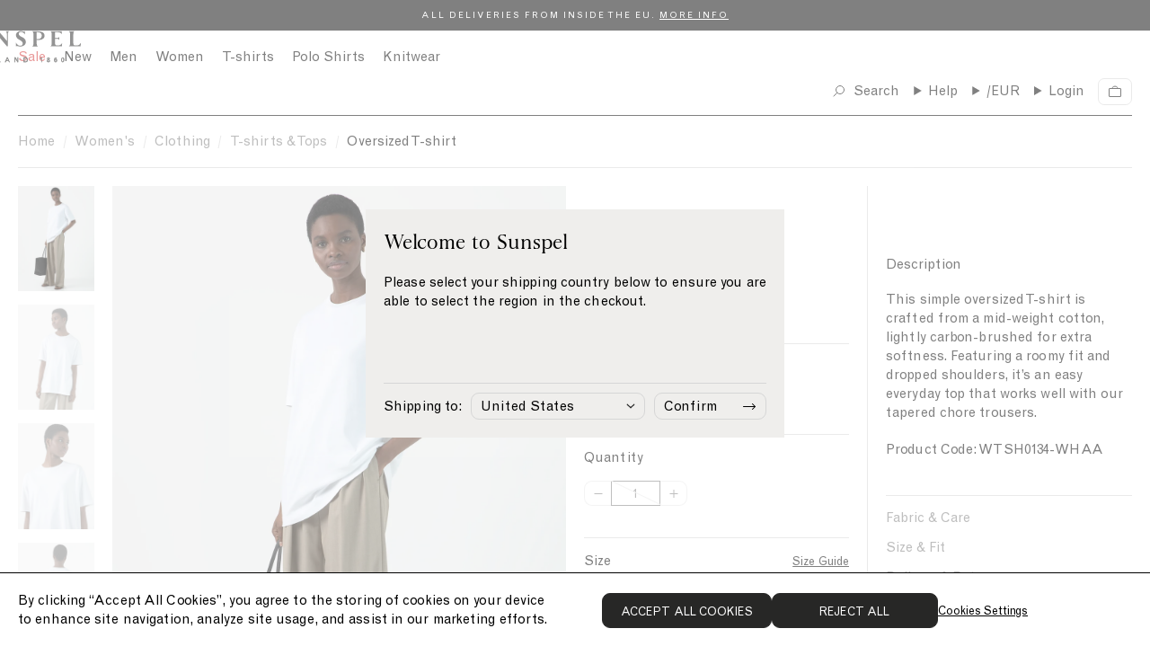

--- FILE ---
content_type: text/html; charset=utf-8
request_url: https://eu.sunspel.com/products/womens-oversized-t-shirt-white
body_size: 49807
content:
<!doctype html><html lang="en">
  <head>
    
<link href="//eu.sunspel.com/cdn/shop/t/201/assets/onetrust-overrides.css?v=110404022696241875421765900225" rel="stylesheet" type="text/css" media="all" />

<!-- CookiePro Cookies Consent Notice start for Sunspel -->
<!-- CookiePro Cookies Consent Notice start for eu.sunspel.com -->

<script src="https://cookie-cdn.cookiepro.com/scripttemplates/otSDKStub.js" type="text/javascript" charset="UTF-8" data-domain-script="4a5cc41e-08f0-476e-8c40-45ff0cea9b0c"></script>
<script type="text/javascript">
function OptanonWrapper() { }
</script>
<!-- CookiePro Cookies Consent Notice end for eu.sunspel.com -->
<!-- CookiePro Cookies Consent Notice end for Sunspel -->

<meta charset="utf-8">
<meta http-equiv="X-UA-Compatible" content="IE=edge">
<meta name="viewport" content="width=device-width,initial-scale=1">
<meta name="theme-color" content="">

<link rel="preconnect" href="https://cdn.shopify.com" crossorigin><meta name="google-site-verification" content="Cc3b-DZHhRvWj2K7Dp1VLRKs4NkH97bOsJ4uFvHafdw" /><link rel="canonical" href="https://eu.sunspel.com/products/womens-oversized-t-shirt-white" /><link rel="icon" type="image/png" href="//eu.sunspel.com/cdn/shop/files/favicon_16x16.png?v=1661948503" sizes="16x16" /><link rel="shortcut icon" type="image/png" href="//eu.sunspel.com/cdn/shop/files/favicon_32x32.png?v=1661948503" sizes="32x32" /><link rel="icon" type="image/png" href="//eu.sunspel.com/cdn/shop/files/favicon_194x194.png?v=1661948503" sizes="194x194" /><link rel="apple-touch-icon" href="//eu.sunspel.com/cdn/shop/files/favicon_180x180.png?v=1661948503" sizes="180x180" /><link rel="icon" type="image/png" href="//eu.sunspel.com/cdn/shop/files/favicon_192x192.png?v=1661948503" sizes="192x192" /><link rel="manifest" href="//eu.sunspel.com/cdn/shop/t/201/assets/site.webmanifest.json?v=87689581898352389971765900373" />

<meta name="apple-mobile-web-app-title" content="Sunspel EU" />
<meta name="application-name" content="Sunspel EU" />
<meta name="msapplication-TileColor" content="#ffffff" />
<meta name="msapplication-config" content="//eu.sunspel.com/cdn/shop/t/201/assets/browserconfig.xml?5616" />
<meta name="theme-color" content="#ffffff" />
<title>Women&#39;s Oversized Heavyweight T-shirt in White | Sunspel</title>

<meta property="og:site_name" content="Sunspel EU">
<meta property="og:url" content="https://eu.sunspel.com/products/womens-oversized-t-shirt-white">
<meta property="og:title" content="Women&#39;s Oversized Heavyweight T-shirt in White | Sunspel">
<meta property="og:type" content="product">
<meta property="og:description" content="This simple oversized T-shirt is crafted from a mid-weight cotton, lightly carbon-brushed for extra softness. Featuring a roomy fit and dropped shoulders, it’s an easy everyday top that works well with our tapered chore trousers.Product Code: WTSH0134-WHAA"><meta property="og:image" content="http://eu.sunspel.com/cdn/shop/files/wtsh0134-whaa-2.jpg?v=1715256898">
  <meta property="og:image:secure_url" content="https://eu.sunspel.com/cdn/shop/files/wtsh0134-whaa-2.jpg?v=1715256898">
  <meta property="og:image:width" content="1500">
  <meta property="og:image:height" content="2069"><meta property="og:price:amount" content="69">
  <meta property="og:price:currency" content="EUR"><meta name="twitter:card" content="summary_large_image">
<meta name="twitter:title" content="Women&#39;s Oversized Heavyweight T-shirt in White | Sunspel">
<meta name="twitter:description" content="This simple oversized T-shirt is crafted from a mid-weight cotton, lightly carbon-brushed for extra softness. Featuring a roomy fit and dropped shoulders, it’s an easy everyday top that works well with our tapered chore trousers.Product Code: WTSH0134-WHAA">
<link rel="alternate" hreflang="en-gb" href="https://www.sunspel.com/products/womens-oversized-t-shirt-white" />
  <link rel="alternate" hreflang="en-us" href="https://us.sunspel.com/products/womens-oversized-t-shirt-white" />
  <link rel="alternate" hreflang="fr-fr" href="https://www.sunspel.fr/products/womens-oversized-t-shirt-white" />
  <link rel="alternate" hreflang="fr-ch" href="https://www.sunspel.fr/products/womens-oversized-t-shirt-white" />
  <link rel="alternate" hreflang="fr-be" href="https://www.sunspel.fr/products/womens-oversized-t-shirt-white" />
  <link rel="alternate" hreflang="de-de" href="https://www.sunspel.de/products/womens-oversized-t-shirt-white" />
  <link rel="alternate" hreflang="de-ch" href="https://www.sunspel.de/products/womens-oversized-t-shirt-white" />
  <link rel="alternate" hreflang="de-be" href="https://www.sunspel.de/products/womens-oversized-t-shirt-white" />
  <link rel="alternate" hreflang="de-at" href="https://www.sunspel.de/products/womens-oversized-t-shirt-white" />
  <link rel="alternate" hreflang="en-se" href="https://eu.sunspel.com/products/womens-oversized-t-shirt-white" />
  <link rel="alternate" hreflang="en-it" href="https://eu.sunspel.com/products/womens-oversized-t-shirt-white" />
  <link rel="alternate" hreflang="en-es" href="https://eu.sunspel.com/products/womens-oversized-t-shirt-white" />
  <link rel="alternate" hreflang="en-nl" href="https://eu.sunspel.com/products/womens-oversized-t-shirt-white" />
  <link rel="alternate" hreflang="en-ch" href="https://eu.sunspel.com/products/womens-oversized-t-shirt-white" />
  <link rel="alternate" hreflang="en-dk" href="https://eu.sunspel.com/products/womens-oversized-t-shirt-white" />
  <link rel="alternate" hreflang="en-ie" href="https://eu.sunspel.com/products/womens-oversized-t-shirt-white" />
  <link rel="alternate" hreflang="en-gr" href="https://eu.sunspel.com/products/womens-oversized-t-shirt-white" />
  <link rel="alternate" hreflang="en-no" href="https://eu.sunspel.com/products/womens-oversized-t-shirt-white" />
  <link rel="alternate" hreflang="en-fi" href="https://eu.sunspel.com/products/womens-oversized-t-shirt-white" />
  <link rel="alternate" hreflang="en-pl" href="https://eu.sunspel.com/products/womens-oversized-t-shirt-white" />
  <link rel="alternate" hreflang="ja" href="https://www.sunspel.jp/products/womens-oversized-t-shirt-white" />
  <link rel="alternate" hreflang="x-default" href="https://www.sunspel.com/products/womens-oversized-t-shirt-white" /><script>
  window.BAO = window.BAO || {}
  window.theme = window.theme || {}

  document.documentElement.classList.remove('util-NoJs')

  window.theme = {
    isDevTheme: false,
    moneyFormat: "€{{amount_no_decimals_with_comma_separator}}",
    storefrontAccessToken: "a63461db5a7b049f153220a2e4fd11db",
    strings: {
      filters: "Filters \u003cspan class=\"clc-ProductGrid_MobileFacetsTrigger_Count\"\u003e({{ count }})\u003c\/span\u003e",
      addToCart: "Add to cart",
      loading: "Loading",
      added: "Added",
      error: "Error",
      soldOut: "Sold out",
      unavailable: "Unavailable",
      inStock: "",
      outOfStock: "Not in stock",
      select: "Please select size",
      onSale: "Sale",
      stickerSale: "On Sale",
      previousSlide: "Slide left",
      nextSlide: "Slide right",
      coloursAvailable: "colours available",
      price: {
        regularPrice: "Regular price",
        salePrice: "Sale price",
      },
      pushCart: {
        addTooMany: "Unfortunately, there is not enough of this product available",
        alreadyHaveAllStock: "You already have all of the remaining stock in your cart",
        cannotFindVariant: "There was an error adding this product to cart.",
        generic: "There was an error adding this product to cart.",
        notEnoughInStock: "Unfortunately, there is not enough of this product available",
        soldOut: "Unfortunately, this product is sold out.",
      },
      similarStylesWithSize: "Similar styles available in size [size]"
    },
    site: "sunspel-eu.myshopify.com"
,
countries: {
  GB: { name: 'United Kingdom', site: 'UK' },
  US: { name: 'United States', site: 'US' },
  FR: { name: 'France', site: 'FR' },
  DE: { name: 'Germany', site: 'DE' },
  JP: { name: 'Japan', site: 'JP' },
  AF: { name: 'Afghanistan', site: 'UK' },
  AX: { name: 'Åland Islands', site: 'UK' },
  AL: { name: 'Albania', site: 'UK' },
  DZ: { name: 'Algeria', site: 'UK' },
  AS: { name: 'American Samoa', site: 'UK' },
  AD: { name: 'Andorra', site: 'EU' },
  AO: { name: 'Angola', site: 'UK' },
  AI: { name: 'Anguilla', site: 'UK' },
  AQ: { name: 'Antarctica', site: 'UK' },
  AG: { name: 'Antigua and Barbuda', site: 'UK' },
  AR: { name: 'Argentina', site: 'UK' },
  AM: { name: 'Armenia', site: 'UK' },
  AW: { name: 'Aruba', site: 'UK' },
  AU: { name: 'Australia', site: 'UK' },
  AT: { name: 'Austria', site: 'EU' },
  AZ: { name: 'Azerbaijan', site: 'UK' },
  BS: { name: 'Bahamas', site: 'UK' },
  BH: { name: 'Bahrain', site: 'UK' },
  BD: { name: 'Bangladesh', site: 'UK' },
  BB: { name: 'Barbados', site: 'Uk' },
  BY: { name: 'Belarus', site: 'UK' },
  BE: { name: 'Belgium', site: 'EU' },
  BZ: { name: 'Belize', site: 'UK' },
  BJ: { name: 'Benin', site: 'UK' },
  BM: { name: 'Bermuda', site: 'UK' },
  BT: { name: 'Bhutan', site: 'UK' },
  BO: { name: 'Bolivia, Plurinational State of', site: 'UK' },
  BQ: { name: 'Bonaire, Sint Eustatius and Saba', site: 'UK' },
  BA: { name: 'Bosnia and Herzegovina', site: 'UK' },
  BW: { name: 'Botswana', site: 'UK' },
  BV: { name: 'Bouvet Island', site: 'UK' },
  BR: { name: 'Brazil', site: 'UK' },
  IO: { name: 'British Indian Ocean Territory', site: 'UK' },
  BN: { name: 'Brunei Darussalam', site: 'UK' },
  BG: { name: 'Bulgaria', site: 'EU' },
  BF: { name: 'Burkina Faso', site: 'UK' },
  BI: { name: 'Burundi', site: 'UK' },
  KH: { name: 'Cambodia', site: 'UK' },
  CM: { name: 'Cameroon', site: 'UK' },
  CA: { name: 'Canada', site: 'UK' },
  CV: { name: 'Cape Verde', site: 'UK' },
  KY: { name: 'Cayman Islands', site: 'UK' },
  CF: { name: 'Central African Republic', site: 'UK' },
  TD: { name: 'Chad', site: 'UK' },
  CL: { name: 'Chile', site: 'UK' },
  CN: { name: 'China', site: 'UK' },
  CX: { name: 'Christmas Island', site: 'UK' },
  CC: { name: 'Cocos (Keeling) Islands', site: 'UK' },
  CO: { name: 'Colombia', site: 'UK' },
  KM: { name: 'Comoros', site: 'UK' },
  CG: { name: 'Congo', site: 'UK' },
  CD: { name: 'Congo, the Democratic Republic of the', site: 'UK' },
  CK: { name: 'Cook Islands', site: 'UK' },
  CR: { name: 'Costa Rica', site: 'UK' },
  CI: { name: "Côte d'Ivoire", site: 'UK' },
  HR: { name: 'Croatia', site: 'EU' },
  CU: { name: 'Cuba', site: 'UK' },
  CW: { name: 'Curaçao', site: 'UK' },
  CY: { name: 'Cyprus', site: 'EU' },
  CZ: { name: 'Czech Republic', site: 'EU' },
  DK: { name: 'Denmark', site: 'EU' },
  DJ: { name: 'Djibouti', site: 'UK' },
  DM: { name: 'Dominica', site: 'UK' },
  DO: { name: 'Dominican Republic', site: 'UK' },
  EC: { name: 'Ecuador', site: 'UK' },
  EG: { name: 'Egypt', site: 'UK' },
  SV: { name: 'El Salvador', site: 'UK' },
  GQ: { name: 'Equatorial Guinea', site: 'UK' },
  ER: { name: 'Eritrea', site: 'UK' },
  EE: { name: 'Estonia', site: 'EU' },
  ET: { name: 'Ethiopia', site: 'UK' },
  FK: { name: 'Falkland Islands (Malvinas)', site: 'UK' },
  FO: { name: 'Faroe Islands', site: 'UK' },
  FJ: { name: 'Fiji', site: 'UK' },
  FI: { name: 'Finland', site: 'EU' },
  GF: { name: 'French Guiana', site: 'UK' },
  PF: { name: 'French Polynesia', site: 'UK' },
  TF: { name: 'French Southern Territories', site: 'UK' },
  GA: { name: 'Gabon', site: 'UK' },
  GM: { name: 'Gambia', site: 'UK' },
  GE: { name: 'Georgia', site: 'UK' },
  GH: { name: 'Ghana', site: 'UK' },
  GI: { name: 'Gibraltar', site: 'UK' },
  GR: { name: 'Greece', site: 'EU' },
  GL: { name: 'Greenland', site: 'UK' },
  GD: { name: 'Grenada', site: 'UK' },
  GP: { name: 'Guadeloupe', site: 'UK' },
  GU: { name: 'Guam', site: 'UK' },
  GT: { name: 'Guatemala', site: 'UK' },
  GG: { name: 'Guernsey', site: 'UK' },
  GN: { name: 'Guinea', site: 'UK' },
  GW: { name: 'Guinea-Bissau', site: 'UK' },
  GY: { name: 'Guyana', site: 'UK' },
  HT: { name: 'Haiti', site: 'UK' },
  HM: { name: 'Heard Island and McDonald Islands', site: 'UK' },
  VA: { name: 'Holy See (Vatican City State)', site: 'UK' },
  HN: { name: 'Honduras', site: 'UK' },
  HK: { name: 'Hong Kong', site: 'UK' },
  HU: { name: 'Hungary', site: 'EU' },
  IS: { name: 'Iceland', site: 'UK' },
  IN: { name: 'India', site: 'UK' },
  ID: { name: 'Indonesia', site: 'UK' },
  IR: { name: 'Iran, Islamic Republic of', site: 'UK' },
  IQ: { name: 'Iraq', site: 'UK' },
  IE: { name: 'Ireland', site: 'EU' },
  IM: { name: 'Isle of Man', site: 'UK' },
  IL: { name: 'Israel', site: 'UK' },
  IT: { name: 'Italy', site: 'EU' },
  JM: { name: 'Jamaica', site: 'UK' },
  JE: { name: 'Jersey', site: 'UK' },
  JO: { name: 'Jordan', site: 'UK' },
  KZ: { name: 'Kazakhstan', site: 'UK' },
  KE: { name: 'Kenya', site: 'UK' },
  KI: { name: 'Kiribati', site: 'UK' },
  KP: { name: "Korea, Democratic People's Republic of", site: 'UK' },
  KR: { name: 'Korea, Republic of', site: 'UK' },
  XK: { name: 'Kosovo', site: 'UK' },
  KW: { name: 'Kuwait', site: 'UK' },
  KG: { name: 'Kyrgyzstan', site: 'UK' },
  LA: { name: "Lao People's Democratic Republic", site: 'UK' },
  LV: { name: 'Latvia', site: 'EU' },
  LB: { name: 'Lebanon', site: 'UK' },
  LS: { name: 'Lesotho', site: 'UK' },
  LR: { name: 'Liberia', site: 'UK' },
  LY: { name: 'Libya', site: 'UK' },
  LI: { name: 'Liechtenstein', site: 'UK' },
  LT: { name: 'Lithuania', site: 'EU' },
  LU: { name: 'Luxembourg', site: 'EU' },
  MO: { name: 'Macao', site: 'UK' },
  MK: { name: 'Macedonia, the former Yugoslav Republic of', site: 'UK' },
  MG: { name: 'Madagascar', site: 'UK' },
  MW: { name: 'Malawi', site: 'UK' },
  MY: { name: 'Malaysia', site: 'UK' },
  MV: { name: 'Maldives', site: 'UK' },
  ML: { name: 'Mali', site: 'UK' },
  MT: { name: 'Malta', site: 'EU' },
  MH: { name: 'Marshall Islands', site: 'UK' },
  MQ: { name: 'Martinique', site: 'UK' },
  MR: { name: 'Mauritania', site: 'UK' },
  MU: { name: 'Mauritius', site: 'UK' },
  YT: { name: 'Mayotte', site: 'UK' },
  MX: { name: 'Mexico', site: 'UK' },
  FM: { name: 'Micronesia, Federated States of', site: 'UK' },
  MD: { name: 'Moldova, Republic of', site: 'UK' },
  MC: { name: 'Monaco', site: 'UK' },
  MN: { name: 'Mongolia', site: 'UK' },
  ME: { name: 'Montenegro', site: 'UK' },
  MS: { name: 'Montserrat', site: 'UK' },
  MA: { name: 'Morocco', site: 'UK' },
  MZ: { name: 'Mozambique', site: 'UK' },
  MM: { name: 'Myanmar', site: 'UK' },
  NA: { name: 'Namibia', site: 'UK' },
  NR: { name: 'Nauru', site: 'UK' },
  NP: { name: 'Nepal', site: 'UK' },
  NL: { name: 'Netherlands', site: 'EU' },
  NC: { name: 'New Caledonia', site: 'UK' },
  NZ: { name: 'New Zealand', site: 'UK' },
  NI: { name: 'Nicaragua', site: 'UK' },
  NE: { name: 'Niger', site: 'UK' },
  NG: { name: 'Nigeria', site: 'UK' },
  NU: { name: 'Niue', site: 'UK' },
  NF: { name: 'Norfolk Island', site: 'UK' },
  MP: { name: 'Northern Mariana Islands', site: 'UK' },
  NO: { name: 'Norway', site: 'UK' },
  OM: { name: 'Oman', site: 'UK' },
  PK: { name: 'Pakistan', site: 'UK' },
  PW: { name: 'Palau', site: 'UK' },
  PS: { name: 'Palestinian Territory, Occupied', site: 'UK' },
  PA: { name: 'Panama', site: 'UK' },
  PG: { name: 'Papua New Guinea', site: 'UK' },
  PY: { name: 'Paraguay', site: 'UK' },
  PE: { name: 'Peru', site: 'UK' },
  PH: { name: 'Philippines', site: 'UK' },
  PN: { name: 'Pitcairn', site: 'UK' },
  PL: { name: 'Poland', site: 'EU' },
  PT: { name: 'Portugal', site: 'EU' },
  PR: { name: 'Puerto Rico', site: 'UK' },
  QA: { name: 'Qatar', site: 'UK' },
  RE: { name: 'Réunion', site: 'UK' },
  RO: { name: 'Romania', site: 'EU' },
  RU: { name: 'Russian Federation', site: 'UK' },
  RW: { name: 'Rwanda', site: 'UK' },
  BL: { name: 'Saint Barthélemy', site: 'UK' },
  SH: { name: 'Saint Helena, Ascension and Tristan da Cunha', site: 'UK' },
  KN: { name: 'Saint Kitts and Nevis', site: 'UK' },
  LC: { name: 'Saint Lucia', site: 'UK' },
  MF: { name: 'Saint Martin (French part)', site: 'UK' },
  PM: { name: 'Saint Pierre and Miquelon', site: 'UK' },
  VC: { name: 'Saint Vincent and the Grenadines', site: 'UK' },
  WS: { name: 'Samoa', site: 'UK' },
  SM: { name: 'San Marino', site: 'UK' },
  ST: { name: 'Sao Tome and Principe', site: 'UK' },
  SA: { name: 'Saudi Arabia', site: 'UK' },
  SN: { name: 'Senegal', site: 'UK' },
  RS: { name: 'Serbia', site: 'UK' },
  SC: { name: 'Seychelles', site: 'UK' },
  SL: { name: 'Sierra Leone', site: 'UK' },
  SG: { name: 'Singapore', site: 'UK' },
  SX: { name: 'Sint Maarten (Dutch part)', site: 'UK' },
  SK: { name: 'Slovakia', site: 'EU' },
  SI: { name: 'Slovenia', site: 'EU' },
  SB: { name: 'Solomon Islands', site: 'UK' },
  SO: { name: 'Somalia', site: 'UK' },
  ZA: { name: 'South Africa', site: 'UK' },
  GS: { name: 'South Georgia and the South Sandwich Islands', site: 'UK' },
  SS: { name: 'South Sudan', site: 'UK' },
  ES: { name: 'Spain', site: 'EU' },
  LK: { name: 'Sri Lanka', site: 'UK' },
  SD: { name: 'Sudan', site: 'UK' },
  SR: { name: 'Suriname', site: 'UK' },
  SJ: { name: 'Svalbard and Jan Mayen', site: 'UK' },
  SZ: { name: 'Swaziland', site: 'UK' },
  SE: { name: 'Sweden', site: 'EU' },
  CH: { name: 'Switzerland', site: 'UK' },
  SY: { name: 'Syrian Arab Republic', site: 'UK' },
  TW: { name: 'Taiwan', site: 'UK' },
  TJ: { name: 'Tajikistan', site: 'UK' },
  TZ: { name: 'Tanzania, United Republic of', site: 'UK' },
  TH: { name: 'Thailand', site: 'UK' },
  TL: { name: 'Timor-Leste', site: 'UK' },
  TG: { name: 'Togo', site: 'UK' },
  TK: { name: 'Tokelau', site: 'UK' },
  TO: { name: 'Tonga', site: 'UK' },
  TT: { name: 'Trinidad and Tobago', site: 'UK' },
  TN: { name: 'Tunisia', site: 'UK' },
  TR: { name: 'Turkey', site: 'UK' },
  TM: { name: 'Turkmenistan', site: 'UK' },
  TC: { name: 'Turks and Caicos Islands', site: 'UK' },
  TV: { name: 'Tuvalu', site: 'UK' },
  UG: { name: 'Uganda', site: 'UK' },
  UA: { name: 'Ukraine', site: 'UK' },
  AE: { name: 'United Arab Emirates', site: 'UK' },
  UM: { name: 'United States Minor Outlying Islands', site: 'UK' },
  UY: { name: 'Uruguay', site: 'UK' },
  UZ: { name: 'Uzbekistan', site: 'UK' },
  VU: { name: 'Vanuatu', site: 'UK' },
  VE: { name: 'Venezuela, Bolivarian Republic of', site: 'UK' },
  VN: { name: 'Viet Nam', site: 'UK' },
  VG: { name: 'Virgin Islands, British', site: 'UK' },
  VI: { name: 'Virgin Islands, U.S.', site: 'UK' },
  WF: { name: 'Wallis and Futuna', site: 'UK' },
  EH: { name: 'Western Sahara', site: 'UK' },
  YE: { name: 'Yemen', site: 'UK' },
  ZM: { name: 'Zambia', site: 'UK' },
  ZW: { name: 'Zimbabwe', site: 'UK' },
}
}

  
</script>
<link href="//eu.sunspel.com/cdn/shop/t/201/assets/SunspelStandard-Regular.woff2?v=114361492657335123231765900329" as="font" crossOrigin="anonymous" rel="preload">
<link href="//eu.sunspel.com/cdn/shop/t/201/assets/SunspelStandard-Regular.woff?v=165968686365415593521765900328" as="font" crossOrigin="anonymous" rel="preload">
<link href="//eu.sunspel.com/cdn/shop/t/201/assets/SunspelStandard-Bold.woff2?v=30805724504560949001765900327" as="font" crossOrigin="anonymous" rel="preload">
<link href="//eu.sunspel.com/cdn/shop/t/201/assets/SunspelStandard-Bold.woff?v=139378323437590325811765900326" as="font" crossOrigin="anonymous" rel="preload">
<link href="//eu.sunspel.com/cdn/shop/t/201/assets/GrotesqueMT.woff2?v=160615026589348018521765900192" as="font" crossOrigin="anonymous" rel="preload">
<link href="//eu.sunspel.com/cdn/shop/t/201/assets/GrotesqueMT.woff?v=54499677781734154771765900191" as="font" crossOrigin="anonymous" rel="preload">

<style>
  @font-face {
    font-family: 'Sunspel Standard';
    src:
      url('//eu.sunspel.com/cdn/shop/t/201/assets/SunspelStandard-Regular.woff2?v=114361492657335123231765900329') format('woff2'),
      url('//eu.sunspel.com/cdn/shop/t/201/assets/SunspelStandard-Regular.woff?v=165968686365415593521765900328') format('woff');
    font-weight: 400;
    font-style: normal;
    font-display: swap
  }

  @font-face {
    font-family: 'Sunspel Standard';
    src:
      url('//eu.sunspel.com/cdn/shop/t/201/assets/SunspelStandard-Regular.woff2?v=114361492657335123231765900329') format('woff2'),
      url('//eu.sunspel.com/cdn/shop/t/201/assets/SunspelStandard-Regular.woff?v=165968686365415593521765900328') format('woff');
    font-weight: 400;
    font-style: italic;
    font-display: swap
  }

  @font-face {
    font-family: 'Sunspel Standard';
    src:
      url('//eu.sunspel.com/cdn/shop/t/201/assets/SunspelStandard-Bold.woff2?v=30805724504560949001765900327') format('woff2'),
      url('//eu.sunspel.com/cdn/shop/t/201/assets/SunspelStandard-Bold.woff?v=139378323437590325811765900326') format('woff');
    font-weight: 700;
    font-style: normal;
    font-display: swap
  }

  @font-face {
    font-family: 'Grotesque MT';
    src:
      url('//eu.sunspel.com/cdn/shop/t/201/assets/GrotesqueMT.woff2?v=160615026589348018521765900192') format('woff2'),
      url('//eu.sunspel.com/cdn/shop/t/201/assets/GrotesqueMT.woff?v=54499677781734154771765900191') format('woff');
    font-weight: 400;
    font-style: normal;
    font-display: swap
  }

  @font-face {
    font-family: 'Grotesque MT';
    src:
      url('//eu.sunspel.com/cdn/shop/t/201/assets/GrotesqueMT.woff2?v=160615026589348018521765900192') format('woff2'),
      url('//eu.sunspel.com/cdn/shop/t/201/assets/GrotesqueMT.woff?v=54499677781734154771765900191') format('woff');
    font-weight: 400;
    font-style: italic;
    font-display: swap
  }
</style>

<script src="//unpkg.com/@ungap/custom-elements@1.0.0/min.js" defer></script>


<script src="//eu.sunspel.com/cdn/shop/t/201/assets/bao-utils.js?v=131807778877213668541765900136" type="module"></script>
<script src="//eu.sunspel.com/cdn/shop/t/201/assets/bao-reactive-state.js?v=75403655754268315931765900133" type="module"></script>
<script src="//eu.sunspel.com/cdn/shop/t/201/assets/bao-cycler.js?v=21525716723937485251765900129" type="module"></script>
<script src="//eu.sunspel.com/cdn/shop/t/201/assets/bao-listeners.js?v=133500570216911661401765900132" type="module"></script>
<script src="//eu.sunspel.com/cdn/shop/t/201/assets/bao-event-bus.js?v=120213979582113567311765900130" type="module"></script>
<script src="//eu.sunspel.com/cdn/shop/t/201/assets/bao-custom-element.js?v=16174265395855121331765900128" type="module"></script>
<script src="//eu.sunspel.com/cdn/shop/t/201/assets/bao-details-disclosure.js?v=75718277762601428951765900130" type="module"></script>

<script src="//eu.sunspel.com/cdn/shop/t/201/assets/global.js?v=42055535059203000011765900189" type="module"></script>
<script src="//eu.sunspel.com/cdn/shop/t/201/assets/bao-events.js?v=120253923096592494521765900131" type="module"></script>
<script src="//eu.sunspel.com/cdn/shop/t/201/assets/bao-media.js?v=145747973704402995021765900133" type="module"></script>
<script src="//eu.sunspel.com/cdn/shop/t/201/assets/bao-section-rendering.js?v=130538058246976941091765900134" type="module"></script>
<script src="//eu.sunspel.com/cdn/shop/t/201/assets/bao-cart.js?v=39998281804346893851765900128" type="module"></script>
<script src="//eu.sunspel.com/cdn/shop/t/201/assets/bao-carousel.js?v=143587071163200000751765900127" type="module"></script>
<script src="//eu.sunspel.com/cdn/shop/t/201/assets/cart-count.js?v=156381515939137051321765900143" type="module"></script>
<script src="//eu.sunspel.com/cdn/shop/t/201/assets/add-to-cart.js?v=151399440683609475361765900111" type="module"></script>
<script src="//eu.sunspel.com/cdn/shop/t/201/assets/product-form.js?v=176009833057059286961765900259" type="module"></script>
<script src="//eu.sunspel.com/cdn/shop/t/201/assets/quantity-adjuster.js?v=155642904276754785981765900288" type="module"></script>
<script src="//eu.sunspel.com/cdn/shop/t/201/assets/cart-item.js?v=15883570283281488901765900145" type="module"></script>
<script src="//eu.sunspel.com/cdn/shop/t/201/assets/lazy-video.js?v=112966273240184860831765900216" type="module"></script>
<script src="//eu.sunspel.com/cdn/shop/t/201/assets/section-async.js?v=78235772369617372241765900299" type="module"></script>
<script src="//eu.sunspel.com/cdn/shop/t/201/assets/card-carousel.js?v=53997828287135747411765900140" type="module"></script>
<script src="//eu.sunspel.com/cdn/shop/t/201/assets/bao-tagalys-library.js?v=161337481279840794171765900136" type="module"></script>
<script src="//eu.sunspel.com/cdn/shop/t/201/assets/tagalys-product-card.js?v=28598015289941764721765900331" type="module"></script>
<script src="//eu.sunspel.com/cdn/shop/t/201/assets/tagalys-product-card-gallery.js?v=147486595255800451765900330" type="module"></script>
<script src="//eu.sunspel.com/cdn/shop/t/201/assets/product-card-gallery.js?v=77892603856208945481765900247" type="module"></script>
<script src="//eu.sunspel.com/cdn/shop/t/201/assets/collection-scroll-position.js?v=25605786420401422321765900169" type="module"></script><script>
  window.routes = {
    cart_add_url: '/cart/add',
    cart_change_url: '/cart/change',
    cart_update_url: '/cart/update',

    cartAddUrl: '/cart/add',
    cartChangeUrl: '/cart/change',
    cartUpdateUrl: '/cart/update',
    rootUrl: '/',
  };
</script>

<script>
  document.addEventListener('load', () => {
    const hiddenUntilLoaded = Array.from(document.querySelectorAll('.util-HideUntilLoaded'));

    hiddenUntilLoaded.forEach((el) => el.classList.remove('util-HideUntilLoaded'));
  });

  window.addEventListener('resize', () => measureInnerHeight);
  measureInnerHeight();

  function measureInnerHeight() {
    document.documentElement.style.setProperty('--InnerHeight', `${window.innerHeight}px`);
  }
</script>
<script type="text/javascript" src="//script.crazyegg.com/pages/scripts/0041/2746.js" async="async"></script>
<link href="//eu.sunspel.com/cdn/shop/t/201/assets/sanitize-evergreen.css?v=56979917307373572541765900294" as="style" rel="preload">
<link href="//eu.sunspel.com/cdn/shop/t/201/assets/layout.css?v=77572871161511114411765900214" as="style" rel="preload">
<link href="//eu.sunspel.com/cdn/shop/t/201/assets/sanitize-evergreen.css?v=56979917307373572541765900294" rel="stylesheet" type="text/css" media="all" />
<link href="//eu.sunspel.com/cdn/shop/t/201/assets/define.css?v=35565534033456206641765900174" rel="stylesheet" type="text/css" media="all" />
<link href="//eu.sunspel.com/cdn/shop/t/201/assets/utilities.css?v=28305357285997670351765900340" rel="stylesheet" type="text/css" media="all" />

<link href="//eu.sunspel.com/cdn/shop/t/201/assets/layout.css?v=77572871161511114411765900214" rel="stylesheet" type="text/css" media="all" />
<link href="//eu.sunspel.com/cdn/shop/t/201/assets/font-size.css?v=170198929147765578391765900177" rel="stylesheet" type="text/css" media="all" />

<link href="//eu.sunspel.com/cdn/shop/t/201/assets/responsive-image.css?v=115113384600661269751765900292" rel="stylesheet" type="text/css" media="all" />

<link href="//eu.sunspel.com/cdn/shop/t/201/assets/buttons.css?v=113961624415980243121765900139" rel="stylesheet" type="text/css" media="all" />
<link href="//eu.sunspel.com/cdn/shop/t/201/assets/rich-text.css?v=137130155774401992731765900293" rel="stylesheet" type="text/css" media="all" />
<link href="//eu.sunspel.com/cdn/shop/t/201/assets/shopify-captcha.css?v=87809576208353304781765900316" rel="stylesheet" type="text/css" media="all" />

<link href="//eu.sunspel.com/cdn/shop/t/201/assets/form.css?v=167068634504864934851765900181" rel="stylesheet" type="text/css" media="all" />
<link href="//eu.sunspel.com/cdn/shop/t/201/assets/product-card.css?v=53653098513016715721765900248" rel="stylesheet" type="text/css" media="all" />

<link rel="stylesheet" href="https://cdn.skypack.dev/-/keen-slider@v6.6.10-6UolF5LZuIaZoDlY8wmT/dist=es2019,mode=raw/keen-slider.min.css">
<script>window.performance && window.performance.mark && window.performance.mark('shopify.content_for_header.start');</script><meta id="shopify-digital-wallet" name="shopify-digital-wallet" content="/57840304181/digital_wallets/dialog">
<meta name="shopify-checkout-api-token" content="6d6f8457ab0383f1afa9b36a744f0180">
<meta id="in-context-paypal-metadata" data-shop-id="57840304181" data-venmo-supported="false" data-environment="production" data-locale="en_US" data-paypal-v4="true" data-currency="EUR">
<link rel="alternate" type="application/json+oembed" href="https://eu.sunspel.com/products/womens-oversized-t-shirt-white.oembed">
<script async="async" src="/checkouts/internal/preloads.js?locale=en-NL"></script>
<link rel="preconnect" href="https://shop.app" crossorigin="anonymous">
<script async="async" src="https://shop.app/checkouts/internal/preloads.js?locale=en-NL&shop_id=57840304181" crossorigin="anonymous"></script>
<script id="apple-pay-shop-capabilities" type="application/json">{"shopId":57840304181,"countryCode":"GB","currencyCode":"EUR","merchantCapabilities":["supports3DS"],"merchantId":"gid:\/\/shopify\/Shop\/57840304181","merchantName":"Sunspel EU","requiredBillingContactFields":["postalAddress","email","phone"],"requiredShippingContactFields":["postalAddress","email","phone"],"shippingType":"shipping","supportedNetworks":["visa","maestro","masterCard","amex","discover","elo"],"total":{"type":"pending","label":"Sunspel EU","amount":"1.00"},"shopifyPaymentsEnabled":true,"supportsSubscriptions":true}</script>
<script id="shopify-features" type="application/json">{"accessToken":"6d6f8457ab0383f1afa9b36a744f0180","betas":["rich-media-storefront-analytics"],"domain":"eu.sunspel.com","predictiveSearch":true,"shopId":57840304181,"locale":"en"}</script>
<script>var Shopify = Shopify || {};
Shopify.shop = "sunspel-eu.myshopify.com";
Shopify.locale = "en";
Shopify.currency = {"active":"EUR","rate":"1.0"};
Shopify.country = "NL";
Shopify.theme = {"name":"Winter Sale HP","id":187405369721,"schema_name":"By Association Only","schema_version":"1.0.0","theme_store_id":887,"role":"main"};
Shopify.theme.handle = "null";
Shopify.theme.style = {"id":null,"handle":null};
Shopify.cdnHost = "eu.sunspel.com/cdn";
Shopify.routes = Shopify.routes || {};
Shopify.routes.root = "/";</script>
<script type="module">!function(o){(o.Shopify=o.Shopify||{}).modules=!0}(window);</script>
<script>!function(o){function n(){var o=[];function n(){o.push(Array.prototype.slice.apply(arguments))}return n.q=o,n}var t=o.Shopify=o.Shopify||{};t.loadFeatures=n(),t.autoloadFeatures=n()}(window);</script>
<script>
  window.ShopifyPay = window.ShopifyPay || {};
  window.ShopifyPay.apiHost = "shop.app\/pay";
  window.ShopifyPay.redirectState = null;
</script>
<script id="shop-js-analytics" type="application/json">{"pageType":"product"}</script>
<script defer="defer" async type="module" src="//eu.sunspel.com/cdn/shopifycloud/shop-js/modules/v2/client.init-shop-cart-sync_C5BV16lS.en.esm.js"></script>
<script defer="defer" async type="module" src="//eu.sunspel.com/cdn/shopifycloud/shop-js/modules/v2/chunk.common_CygWptCX.esm.js"></script>
<script type="module">
  await import("//eu.sunspel.com/cdn/shopifycloud/shop-js/modules/v2/client.init-shop-cart-sync_C5BV16lS.en.esm.js");
await import("//eu.sunspel.com/cdn/shopifycloud/shop-js/modules/v2/chunk.common_CygWptCX.esm.js");

  window.Shopify.SignInWithShop?.initShopCartSync?.({"fedCMEnabled":true,"windoidEnabled":true});

</script>
<script>
  window.Shopify = window.Shopify || {};
  if (!window.Shopify.featureAssets) window.Shopify.featureAssets = {};
  window.Shopify.featureAssets['shop-js'] = {"shop-cart-sync":["modules/v2/client.shop-cart-sync_ZFArdW7E.en.esm.js","modules/v2/chunk.common_CygWptCX.esm.js"],"init-fed-cm":["modules/v2/client.init-fed-cm_CmiC4vf6.en.esm.js","modules/v2/chunk.common_CygWptCX.esm.js"],"shop-button":["modules/v2/client.shop-button_tlx5R9nI.en.esm.js","modules/v2/chunk.common_CygWptCX.esm.js"],"shop-cash-offers":["modules/v2/client.shop-cash-offers_DOA2yAJr.en.esm.js","modules/v2/chunk.common_CygWptCX.esm.js","modules/v2/chunk.modal_D71HUcav.esm.js"],"init-windoid":["modules/v2/client.init-windoid_sURxWdc1.en.esm.js","modules/v2/chunk.common_CygWptCX.esm.js"],"shop-toast-manager":["modules/v2/client.shop-toast-manager_ClPi3nE9.en.esm.js","modules/v2/chunk.common_CygWptCX.esm.js"],"init-shop-email-lookup-coordinator":["modules/v2/client.init-shop-email-lookup-coordinator_B8hsDcYM.en.esm.js","modules/v2/chunk.common_CygWptCX.esm.js"],"init-shop-cart-sync":["modules/v2/client.init-shop-cart-sync_C5BV16lS.en.esm.js","modules/v2/chunk.common_CygWptCX.esm.js"],"avatar":["modules/v2/client.avatar_BTnouDA3.en.esm.js"],"pay-button":["modules/v2/client.pay-button_FdsNuTd3.en.esm.js","modules/v2/chunk.common_CygWptCX.esm.js"],"init-customer-accounts":["modules/v2/client.init-customer-accounts_DxDtT_ad.en.esm.js","modules/v2/client.shop-login-button_C5VAVYt1.en.esm.js","modules/v2/chunk.common_CygWptCX.esm.js","modules/v2/chunk.modal_D71HUcav.esm.js"],"init-shop-for-new-customer-accounts":["modules/v2/client.init-shop-for-new-customer-accounts_ChsxoAhi.en.esm.js","modules/v2/client.shop-login-button_C5VAVYt1.en.esm.js","modules/v2/chunk.common_CygWptCX.esm.js","modules/v2/chunk.modal_D71HUcav.esm.js"],"shop-login-button":["modules/v2/client.shop-login-button_C5VAVYt1.en.esm.js","modules/v2/chunk.common_CygWptCX.esm.js","modules/v2/chunk.modal_D71HUcav.esm.js"],"init-customer-accounts-sign-up":["modules/v2/client.init-customer-accounts-sign-up_CPSyQ0Tj.en.esm.js","modules/v2/client.shop-login-button_C5VAVYt1.en.esm.js","modules/v2/chunk.common_CygWptCX.esm.js","modules/v2/chunk.modal_D71HUcav.esm.js"],"shop-follow-button":["modules/v2/client.shop-follow-button_Cva4Ekp9.en.esm.js","modules/v2/chunk.common_CygWptCX.esm.js","modules/v2/chunk.modal_D71HUcav.esm.js"],"checkout-modal":["modules/v2/client.checkout-modal_BPM8l0SH.en.esm.js","modules/v2/chunk.common_CygWptCX.esm.js","modules/v2/chunk.modal_D71HUcav.esm.js"],"lead-capture":["modules/v2/client.lead-capture_Bi8yE_yS.en.esm.js","modules/v2/chunk.common_CygWptCX.esm.js","modules/v2/chunk.modal_D71HUcav.esm.js"],"shop-login":["modules/v2/client.shop-login_D6lNrXab.en.esm.js","modules/v2/chunk.common_CygWptCX.esm.js","modules/v2/chunk.modal_D71HUcav.esm.js"],"payment-terms":["modules/v2/client.payment-terms_CZxnsJam.en.esm.js","modules/v2/chunk.common_CygWptCX.esm.js","modules/v2/chunk.modal_D71HUcav.esm.js"]};
</script>
<script>(function() {
  var isLoaded = false;
  function asyncLoad() {
    if (isLoaded) return;
    isLoaded = true;
    var urls = ["https:\/\/d2r9py2hfy5mgp.cloudfront.net\/7A\/54\/43\/AD4C5A7F19-57840304181\/tagalys-shopify.js?v=20230520115051\u0026shop=sunspel-eu.myshopify.com","\/\/backinstock.useamp.com\/widget\/65672_1767158846.js?category=bis\u0026v=6\u0026shop=sunspel-eu.myshopify.com"];
    for (var i = 0; i < urls.length; i++) {
      var s = document.createElement('script');
      s.type = 'text/javascript';
      s.async = true;
      s.src = urls[i];
      var x = document.getElementsByTagName('script')[0];
      x.parentNode.insertBefore(s, x);
    }
  };
  if(window.attachEvent) {
    window.attachEvent('onload', asyncLoad);
  } else {
    window.addEventListener('load', asyncLoad, false);
  }
})();</script>
<script id="__st">var __st={"a":57840304181,"offset":0,"reqid":"d28581e5-8d61-42ca-993c-289ebb7cc062-1768728445","pageurl":"eu.sunspel.com\/products\/womens-oversized-t-shirt-white","u":"384c8bb6d29b","p":"product","rtyp":"product","rid":7022773993525};</script>
<script>window.ShopifyPaypalV4VisibilityTracking = true;</script>
<script id="captcha-bootstrap">!function(){'use strict';const t='contact',e='account',n='new_comment',o=[[t,t],['blogs',n],['comments',n],[t,'customer']],c=[[e,'customer_login'],[e,'guest_login'],[e,'recover_customer_password'],[e,'create_customer']],r=t=>t.map((([t,e])=>`form[action*='/${t}']:not([data-nocaptcha='true']) input[name='form_type'][value='${e}']`)).join(','),a=t=>()=>t?[...document.querySelectorAll(t)].map((t=>t.form)):[];function s(){const t=[...o],e=r(t);return a(e)}const i='password',u='form_key',d=['recaptcha-v3-token','g-recaptcha-response','h-captcha-response',i],f=()=>{try{return window.sessionStorage}catch{return}},m='__shopify_v',_=t=>t.elements[u];function p(t,e,n=!1){try{const o=window.sessionStorage,c=JSON.parse(o.getItem(e)),{data:r}=function(t){const{data:e,action:n}=t;return t[m]||n?{data:e,action:n}:{data:t,action:n}}(c);for(const[e,n]of Object.entries(r))t.elements[e]&&(t.elements[e].value=n);n&&o.removeItem(e)}catch(o){console.error('form repopulation failed',{error:o})}}const l='form_type',E='cptcha';function T(t){t.dataset[E]=!0}const w=window,h=w.document,L='Shopify',v='ce_forms',y='captcha';let A=!1;((t,e)=>{const n=(g='f06e6c50-85a8-45c8-87d0-21a2b65856fe',I='https://cdn.shopify.com/shopifycloud/storefront-forms-hcaptcha/ce_storefront_forms_captcha_hcaptcha.v1.5.2.iife.js',D={infoText:'Protected by hCaptcha',privacyText:'Privacy',termsText:'Terms'},(t,e,n)=>{const o=w[L][v],c=o.bindForm;if(c)return c(t,g,e,D).then(n);var r;o.q.push([[t,g,e,D],n]),r=I,A||(h.body.append(Object.assign(h.createElement('script'),{id:'captcha-provider',async:!0,src:r})),A=!0)});var g,I,D;w[L]=w[L]||{},w[L][v]=w[L][v]||{},w[L][v].q=[],w[L][y]=w[L][y]||{},w[L][y].protect=function(t,e){n(t,void 0,e),T(t)},Object.freeze(w[L][y]),function(t,e,n,w,h,L){const[v,y,A,g]=function(t,e,n){const i=e?o:[],u=t?c:[],d=[...i,...u],f=r(d),m=r(i),_=r(d.filter((([t,e])=>n.includes(e))));return[a(f),a(m),a(_),s()]}(w,h,L),I=t=>{const e=t.target;return e instanceof HTMLFormElement?e:e&&e.form},D=t=>v().includes(t);t.addEventListener('submit',(t=>{const e=I(t);if(!e)return;const n=D(e)&&!e.dataset.hcaptchaBound&&!e.dataset.recaptchaBound,o=_(e),c=g().includes(e)&&(!o||!o.value);(n||c)&&t.preventDefault(),c&&!n&&(function(t){try{if(!f())return;!function(t){const e=f();if(!e)return;const n=_(t);if(!n)return;const o=n.value;o&&e.removeItem(o)}(t);const e=Array.from(Array(32),(()=>Math.random().toString(36)[2])).join('');!function(t,e){_(t)||t.append(Object.assign(document.createElement('input'),{type:'hidden',name:u})),t.elements[u].value=e}(t,e),function(t,e){const n=f();if(!n)return;const o=[...t.querySelectorAll(`input[type='${i}']`)].map((({name:t})=>t)),c=[...d,...o],r={};for(const[a,s]of new FormData(t).entries())c.includes(a)||(r[a]=s);n.setItem(e,JSON.stringify({[m]:1,action:t.action,data:r}))}(t,e)}catch(e){console.error('failed to persist form',e)}}(e),e.submit())}));const S=(t,e)=>{t&&!t.dataset[E]&&(n(t,e.some((e=>e===t))),T(t))};for(const o of['focusin','change'])t.addEventListener(o,(t=>{const e=I(t);D(e)&&S(e,y())}));const B=e.get('form_key'),M=e.get(l),P=B&&M;t.addEventListener('DOMContentLoaded',(()=>{const t=y();if(P)for(const e of t)e.elements[l].value===M&&p(e,B);[...new Set([...A(),...v().filter((t=>'true'===t.dataset.shopifyCaptcha))])].forEach((e=>S(e,t)))}))}(h,new URLSearchParams(w.location.search),n,t,e,['guest_login'])})(!0,!0)}();</script>
<script integrity="sha256-4kQ18oKyAcykRKYeNunJcIwy7WH5gtpwJnB7kiuLZ1E=" data-source-attribution="shopify.loadfeatures" defer="defer" src="//eu.sunspel.com/cdn/shopifycloud/storefront/assets/storefront/load_feature-a0a9edcb.js" crossorigin="anonymous"></script>
<script crossorigin="anonymous" defer="defer" src="//eu.sunspel.com/cdn/shopifycloud/storefront/assets/shopify_pay/storefront-65b4c6d7.js?v=20250812"></script>
<script data-source-attribution="shopify.dynamic_checkout.dynamic.init">var Shopify=Shopify||{};Shopify.PaymentButton=Shopify.PaymentButton||{isStorefrontPortableWallets:!0,init:function(){window.Shopify.PaymentButton.init=function(){};var t=document.createElement("script");t.src="https://eu.sunspel.com/cdn/shopifycloud/portable-wallets/latest/portable-wallets.en.js",t.type="module",document.head.appendChild(t)}};
</script>
<script data-source-attribution="shopify.dynamic_checkout.buyer_consent">
  function portableWalletsHideBuyerConsent(e){var t=document.getElementById("shopify-buyer-consent"),n=document.getElementById("shopify-subscription-policy-button");t&&n&&(t.classList.add("hidden"),t.setAttribute("aria-hidden","true"),n.removeEventListener("click",e))}function portableWalletsShowBuyerConsent(e){var t=document.getElementById("shopify-buyer-consent"),n=document.getElementById("shopify-subscription-policy-button");t&&n&&(t.classList.remove("hidden"),t.removeAttribute("aria-hidden"),n.addEventListener("click",e))}window.Shopify?.PaymentButton&&(window.Shopify.PaymentButton.hideBuyerConsent=portableWalletsHideBuyerConsent,window.Shopify.PaymentButton.showBuyerConsent=portableWalletsShowBuyerConsent);
</script>
<script data-source-attribution="shopify.dynamic_checkout.cart.bootstrap">document.addEventListener("DOMContentLoaded",(function(){function t(){return document.querySelector("shopify-accelerated-checkout-cart, shopify-accelerated-checkout")}if(t())Shopify.PaymentButton.init();else{new MutationObserver((function(e,n){t()&&(Shopify.PaymentButton.init(),n.disconnect())})).observe(document.body,{childList:!0,subtree:!0})}}));
</script>
<link id="shopify-accelerated-checkout-styles" rel="stylesheet" media="screen" href="https://eu.sunspel.com/cdn/shopifycloud/portable-wallets/latest/accelerated-checkout-backwards-compat.css" crossorigin="anonymous">
<style id="shopify-accelerated-checkout-cart">
        #shopify-buyer-consent {
  margin-top: 1em;
  display: inline-block;
  width: 100%;
}

#shopify-buyer-consent.hidden {
  display: none;
}

#shopify-subscription-policy-button {
  background: none;
  border: none;
  padding: 0;
  text-decoration: underline;
  font-size: inherit;
  cursor: pointer;
}

#shopify-subscription-policy-button::before {
  box-shadow: none;
}

      </style>
<link rel="stylesheet" media="screen" href="//eu.sunspel.com/cdn/shop/t/201/compiled_assets/styles.css?5616">
<script>window.performance && window.performance.mark && window.performance.mark('shopify.content_for_header.end');</script>
  <!-- BEGIN app block: shopify://apps/elevar-conversion-tracking/blocks/dataLayerEmbed/bc30ab68-b15c-4311-811f-8ef485877ad6 -->



<script type="module" dynamic>
  const configUrl = "/a/elevar/static/configs/b568f74aaa2a6a2f7f52eca801d4d120e3d38c7d/config.js";
  const config = (await import(configUrl)).default;
  const scriptUrl = config.script_src_app_theme_embed;

  if (scriptUrl) {
    const { handler } = await import(scriptUrl);

    await handler(
      config,
      {
        cartData: {
  marketId: "11079680053",
  attributes:{},
  cartTotal: "0.0",
  currencyCode:"EUR",
  items: []
}
,
        user: {cartTotal: "0.0",
    currencyCode:"EUR",customer: {},
}
,
        isOnCartPage:false,
        collectionView:null,
        searchResultsView:null,
        productView:{
    attributes:{},
    currencyCode:"EUR",defaultVariant: {id:"WTSH0134-WHAA-XXS",name:"Women's Oversized Heavyweight T-shirt in White",
        brand:"Sunspel",
        category:"Womens T-Shirt",
        variant:"XXS",
        price: "69.0",
        productId: "7022773993525",
        variantId: "41614596079669",
        compareAtPrice: "115.0",image:"\/\/eu.sunspel.com\/cdn\/shop\/files\/wtsh0134-whaa-2.jpg?v=1715256898",url:"\/products\/womens-oversized-t-shirt-white?variant=41614596079669"},items: [{id:"WTSH0134-WHAA-XXS",name:"Women's Oversized Heavyweight T-shirt in White",
          brand:"Sunspel",
          category:"Womens T-Shirt",
          variant:"XXS",
          price: "69.0",
          productId: "7022773993525",
          variantId: "41614596079669",
          compareAtPrice: "115.0",image:"\/\/eu.sunspel.com\/cdn\/shop\/files\/wtsh0134-whaa-2.jpg?v=1715256898",url:"\/products\/womens-oversized-t-shirt-white?variant=41614596079669"},{id:"WTSH0134-WHAA-XS",name:"Women's Oversized Heavyweight T-shirt in White",
          brand:"Sunspel",
          category:"Womens T-Shirt",
          variant:"XS",
          price: "69.0",
          productId: "7022773993525",
          variantId: "41614596112437",
          compareAtPrice: "115.0",image:"\/\/eu.sunspel.com\/cdn\/shop\/files\/wtsh0134-whaa-2.jpg?v=1715256898",url:"\/products\/womens-oversized-t-shirt-white?variant=41614596112437"},{id:"WTSH0134-WHAA-S",name:"Women's Oversized Heavyweight T-shirt in White",
          brand:"Sunspel",
          category:"Womens T-Shirt",
          variant:"S",
          price: "69.0",
          productId: "7022773993525",
          variantId: "41614596145205",
          compareAtPrice: "115.0",image:"\/\/eu.sunspel.com\/cdn\/shop\/files\/wtsh0134-whaa-2.jpg?v=1715256898",url:"\/products\/womens-oversized-t-shirt-white?variant=41614596145205"},{id:"WTSH0134-WHAA-M",name:"Women's Oversized Heavyweight T-shirt in White",
          brand:"Sunspel",
          category:"Womens T-Shirt",
          variant:"M",
          price: "69.0",
          productId: "7022773993525",
          variantId: "41614596210741",
          compareAtPrice: "115.0",image:"\/\/eu.sunspel.com\/cdn\/shop\/files\/wtsh0134-whaa-2.jpg?v=1715256898",url:"\/products\/womens-oversized-t-shirt-white?variant=41614596210741"},{id:"WTSH0134-WHAA-L",name:"Women's Oversized Heavyweight T-shirt in White",
          brand:"Sunspel",
          category:"Womens T-Shirt",
          variant:"L",
          price: "69.0",
          productId: "7022773993525",
          variantId: "41614596243509",
          compareAtPrice: "115.0",image:"\/\/eu.sunspel.com\/cdn\/shop\/files\/wtsh0134-whaa-2.jpg?v=1715256898",url:"\/products\/womens-oversized-t-shirt-white?variant=41614596243509"},]
  },
        checkoutComplete: null
      }
    );
  }
</script>


<!-- END app block --><link href="https://monorail-edge.shopifysvc.com" rel="dns-prefetch">
<script>(function(){if ("sendBeacon" in navigator && "performance" in window) {try {var session_token_from_headers = performance.getEntriesByType('navigation')[0].serverTiming.find(x => x.name == '_s').description;} catch {var session_token_from_headers = undefined;}var session_cookie_matches = document.cookie.match(/_shopify_s=([^;]*)/);var session_token_from_cookie = session_cookie_matches && session_cookie_matches.length === 2 ? session_cookie_matches[1] : "";var session_token = session_token_from_headers || session_token_from_cookie || "";function handle_abandonment_event(e) {var entries = performance.getEntries().filter(function(entry) {return /monorail-edge.shopifysvc.com/.test(entry.name);});if (!window.abandonment_tracked && entries.length === 0) {window.abandonment_tracked = true;var currentMs = Date.now();var navigation_start = performance.timing.navigationStart;var payload = {shop_id: 57840304181,url: window.location.href,navigation_start,duration: currentMs - navigation_start,session_token,page_type: "product"};window.navigator.sendBeacon("https://monorail-edge.shopifysvc.com/v1/produce", JSON.stringify({schema_id: "online_store_buyer_site_abandonment/1.1",payload: payload,metadata: {event_created_at_ms: currentMs,event_sent_at_ms: currentMs}}));}}window.addEventListener('pagehide', handle_abandonment_event);}}());</script>
<script id="web-pixels-manager-setup">(function e(e,d,r,n,o){if(void 0===o&&(o={}),!Boolean(null===(a=null===(i=window.Shopify)||void 0===i?void 0:i.analytics)||void 0===a?void 0:a.replayQueue)){var i,a;window.Shopify=window.Shopify||{};var t=window.Shopify;t.analytics=t.analytics||{};var s=t.analytics;s.replayQueue=[],s.publish=function(e,d,r){return s.replayQueue.push([e,d,r]),!0};try{self.performance.mark("wpm:start")}catch(e){}var l=function(){var e={modern:/Edge?\/(1{2}[4-9]|1[2-9]\d|[2-9]\d{2}|\d{4,})\.\d+(\.\d+|)|Firefox\/(1{2}[4-9]|1[2-9]\d|[2-9]\d{2}|\d{4,})\.\d+(\.\d+|)|Chrom(ium|e)\/(9{2}|\d{3,})\.\d+(\.\d+|)|(Maci|X1{2}).+ Version\/(15\.\d+|(1[6-9]|[2-9]\d|\d{3,})\.\d+)([,.]\d+|)( \(\w+\)|)( Mobile\/\w+|) Safari\/|Chrome.+OPR\/(9{2}|\d{3,})\.\d+\.\d+|(CPU[ +]OS|iPhone[ +]OS|CPU[ +]iPhone|CPU IPhone OS|CPU iPad OS)[ +]+(15[._]\d+|(1[6-9]|[2-9]\d|\d{3,})[._]\d+)([._]\d+|)|Android:?[ /-](13[3-9]|1[4-9]\d|[2-9]\d{2}|\d{4,})(\.\d+|)(\.\d+|)|Android.+Firefox\/(13[5-9]|1[4-9]\d|[2-9]\d{2}|\d{4,})\.\d+(\.\d+|)|Android.+Chrom(ium|e)\/(13[3-9]|1[4-9]\d|[2-9]\d{2}|\d{4,})\.\d+(\.\d+|)|SamsungBrowser\/([2-9]\d|\d{3,})\.\d+/,legacy:/Edge?\/(1[6-9]|[2-9]\d|\d{3,})\.\d+(\.\d+|)|Firefox\/(5[4-9]|[6-9]\d|\d{3,})\.\d+(\.\d+|)|Chrom(ium|e)\/(5[1-9]|[6-9]\d|\d{3,})\.\d+(\.\d+|)([\d.]+$|.*Safari\/(?![\d.]+ Edge\/[\d.]+$))|(Maci|X1{2}).+ Version\/(10\.\d+|(1[1-9]|[2-9]\d|\d{3,})\.\d+)([,.]\d+|)( \(\w+\)|)( Mobile\/\w+|) Safari\/|Chrome.+OPR\/(3[89]|[4-9]\d|\d{3,})\.\d+\.\d+|(CPU[ +]OS|iPhone[ +]OS|CPU[ +]iPhone|CPU IPhone OS|CPU iPad OS)[ +]+(10[._]\d+|(1[1-9]|[2-9]\d|\d{3,})[._]\d+)([._]\d+|)|Android:?[ /-](13[3-9]|1[4-9]\d|[2-9]\d{2}|\d{4,})(\.\d+|)(\.\d+|)|Mobile Safari.+OPR\/([89]\d|\d{3,})\.\d+\.\d+|Android.+Firefox\/(13[5-9]|1[4-9]\d|[2-9]\d{2}|\d{4,})\.\d+(\.\d+|)|Android.+Chrom(ium|e)\/(13[3-9]|1[4-9]\d|[2-9]\d{2}|\d{4,})\.\d+(\.\d+|)|Android.+(UC? ?Browser|UCWEB|U3)[ /]?(15\.([5-9]|\d{2,})|(1[6-9]|[2-9]\d|\d{3,})\.\d+)\.\d+|SamsungBrowser\/(5\.\d+|([6-9]|\d{2,})\.\d+)|Android.+MQ{2}Browser\/(14(\.(9|\d{2,})|)|(1[5-9]|[2-9]\d|\d{3,})(\.\d+|))(\.\d+|)|K[Aa][Ii]OS\/(3\.\d+|([4-9]|\d{2,})\.\d+)(\.\d+|)/},d=e.modern,r=e.legacy,n=navigator.userAgent;return n.match(d)?"modern":n.match(r)?"legacy":"unknown"}(),u="modern"===l?"modern":"legacy",c=(null!=n?n:{modern:"",legacy:""})[u],f=function(e){return[e.baseUrl,"/wpm","/b",e.hashVersion,"modern"===e.buildTarget?"m":"l",".js"].join("")}({baseUrl:d,hashVersion:r,buildTarget:u}),m=function(e){var d=e.version,r=e.bundleTarget,n=e.surface,o=e.pageUrl,i=e.monorailEndpoint;return{emit:function(e){var a=e.status,t=e.errorMsg,s=(new Date).getTime(),l=JSON.stringify({metadata:{event_sent_at_ms:s},events:[{schema_id:"web_pixels_manager_load/3.1",payload:{version:d,bundle_target:r,page_url:o,status:a,surface:n,error_msg:t},metadata:{event_created_at_ms:s}}]});if(!i)return console&&console.warn&&console.warn("[Web Pixels Manager] No Monorail endpoint provided, skipping logging."),!1;try{return self.navigator.sendBeacon.bind(self.navigator)(i,l)}catch(e){}var u=new XMLHttpRequest;try{return u.open("POST",i,!0),u.setRequestHeader("Content-Type","text/plain"),u.send(l),!0}catch(e){return console&&console.warn&&console.warn("[Web Pixels Manager] Got an unhandled error while logging to Monorail."),!1}}}}({version:r,bundleTarget:l,surface:e.surface,pageUrl:self.location.href,monorailEndpoint:e.monorailEndpoint});try{o.browserTarget=l,function(e){var d=e.src,r=e.async,n=void 0===r||r,o=e.onload,i=e.onerror,a=e.sri,t=e.scriptDataAttributes,s=void 0===t?{}:t,l=document.createElement("script"),u=document.querySelector("head"),c=document.querySelector("body");if(l.async=n,l.src=d,a&&(l.integrity=a,l.crossOrigin="anonymous"),s)for(var f in s)if(Object.prototype.hasOwnProperty.call(s,f))try{l.dataset[f]=s[f]}catch(e){}if(o&&l.addEventListener("load",o),i&&l.addEventListener("error",i),u)u.appendChild(l);else{if(!c)throw new Error("Did not find a head or body element to append the script");c.appendChild(l)}}({src:f,async:!0,onload:function(){if(!function(){var e,d;return Boolean(null===(d=null===(e=window.Shopify)||void 0===e?void 0:e.analytics)||void 0===d?void 0:d.initialized)}()){var d=window.webPixelsManager.init(e)||void 0;if(d){var r=window.Shopify.analytics;r.replayQueue.forEach((function(e){var r=e[0],n=e[1],o=e[2];d.publishCustomEvent(r,n,o)})),r.replayQueue=[],r.publish=d.publishCustomEvent,r.visitor=d.visitor,r.initialized=!0}}},onerror:function(){return m.emit({status:"failed",errorMsg:"".concat(f," has failed to load")})},sri:function(e){var d=/^sha384-[A-Za-z0-9+/=]+$/;return"string"==typeof e&&d.test(e)}(c)?c:"",scriptDataAttributes:o}),m.emit({status:"loading"})}catch(e){m.emit({status:"failed",errorMsg:(null==e?void 0:e.message)||"Unknown error"})}}})({shopId: 57840304181,storefrontBaseUrl: "https://eu.sunspel.com",extensionsBaseUrl: "https://extensions.shopifycdn.com/cdn/shopifycloud/web-pixels-manager",monorailEndpoint: "https://monorail-edge.shopifysvc.com/unstable/produce_batch",surface: "storefront-renderer",enabledBetaFlags: ["2dca8a86"],webPixelsConfigList: [{"id":"53608501","configuration":"{\"config_url\": \"\/a\/elevar\/static\/configs\/b568f74aaa2a6a2f7f52eca801d4d120e3d38c7d\/config.js\"}","eventPayloadVersion":"v1","runtimeContext":"STRICT","scriptVersion":"ab86028887ec2044af7d02b854e52653","type":"APP","apiClientId":2509311,"privacyPurposes":[],"dataSharingAdjustments":{"protectedCustomerApprovalScopes":["read_customer_address","read_customer_email","read_customer_name","read_customer_personal_data","read_customer_phone"]}},{"id":"17858613","configuration":"{\"myshopifyDomain\":\"sunspel-eu.myshopify.com\"}","eventPayloadVersion":"v1","runtimeContext":"STRICT","scriptVersion":"23b97d18e2aa74363140dc29c9284e87","type":"APP","apiClientId":2775569,"privacyPurposes":["ANALYTICS","MARKETING","SALE_OF_DATA"],"dataSharingAdjustments":{"protectedCustomerApprovalScopes":["read_customer_address","read_customer_email","read_customer_name","read_customer_phone","read_customer_personal_data"]}},{"id":"33685557","eventPayloadVersion":"1","runtimeContext":"LAX","scriptVersion":"1","type":"CUSTOM","privacyPurposes":["ANALYTICS","MARKETING","SALE_OF_DATA"],"name":"Tagalys order tracking custom"},{"id":"33718325","eventPayloadVersion":"1","runtimeContext":"LAX","scriptVersion":"1","type":"CUSTOM","privacyPurposes":["ANALYTICS","MARKETING","SALE_OF_DATA"],"name":"Ometria - Abandoned Basket"},{"id":"34046005","eventPayloadVersion":"1","runtimeContext":"LAX","scriptVersion":"1","type":"CUSTOM","privacyPurposes":["ANALYTICS","MARKETING","SALE_OF_DATA"],"name":"Ometria - Transactions"},{"id":"34078773","eventPayloadVersion":"1","runtimeContext":"LAX","scriptVersion":"1","type":"CUSTOM","privacyPurposes":["ANALYTICS","MARKETING","SALE_OF_DATA"],"name":"Elevar - Checkout Tracking"},{"id":"shopify-app-pixel","configuration":"{}","eventPayloadVersion":"v1","runtimeContext":"STRICT","scriptVersion":"0450","apiClientId":"shopify-pixel","type":"APP","privacyPurposes":["ANALYTICS","MARKETING"]},{"id":"shopify-custom-pixel","eventPayloadVersion":"v1","runtimeContext":"LAX","scriptVersion":"0450","apiClientId":"shopify-pixel","type":"CUSTOM","privacyPurposes":["ANALYTICS","MARKETING"]}],isMerchantRequest: false,initData: {"shop":{"name":"Sunspel EU","paymentSettings":{"currencyCode":"EUR"},"myshopifyDomain":"sunspel-eu.myshopify.com","countryCode":"GB","storefrontUrl":"https:\/\/eu.sunspel.com"},"customer":null,"cart":null,"checkout":null,"productVariants":[{"price":{"amount":69.0,"currencyCode":"EUR"},"product":{"title":"Women's Oversized Heavyweight T-shirt in White","vendor":"Sunspel","id":"7022773993525","untranslatedTitle":"Women's Oversized Heavyweight T-shirt in White","url":"\/products\/womens-oversized-t-shirt-white","type":"Womens T-Shirt"},"id":"41614596079669","image":{"src":"\/\/eu.sunspel.com\/cdn\/shop\/files\/wtsh0134-whaa-2.jpg?v=1715256898"},"sku":"WTSH0134-WHAA-XXS","title":"XXS","untranslatedTitle":"XXS"},{"price":{"amount":69.0,"currencyCode":"EUR"},"product":{"title":"Women's Oversized Heavyweight T-shirt in White","vendor":"Sunspel","id":"7022773993525","untranslatedTitle":"Women's Oversized Heavyweight T-shirt in White","url":"\/products\/womens-oversized-t-shirt-white","type":"Womens T-Shirt"},"id":"41614596112437","image":{"src":"\/\/eu.sunspel.com\/cdn\/shop\/files\/wtsh0134-whaa-2.jpg?v=1715256898"},"sku":"WTSH0134-WHAA-XS","title":"XS","untranslatedTitle":"XS"},{"price":{"amount":69.0,"currencyCode":"EUR"},"product":{"title":"Women's Oversized Heavyweight T-shirt in White","vendor":"Sunspel","id":"7022773993525","untranslatedTitle":"Women's Oversized Heavyweight T-shirt in White","url":"\/products\/womens-oversized-t-shirt-white","type":"Womens T-Shirt"},"id":"41614596145205","image":{"src":"\/\/eu.sunspel.com\/cdn\/shop\/files\/wtsh0134-whaa-2.jpg?v=1715256898"},"sku":"WTSH0134-WHAA-S","title":"S","untranslatedTitle":"S"},{"price":{"amount":69.0,"currencyCode":"EUR"},"product":{"title":"Women's Oversized Heavyweight T-shirt in White","vendor":"Sunspel","id":"7022773993525","untranslatedTitle":"Women's Oversized Heavyweight T-shirt in White","url":"\/products\/womens-oversized-t-shirt-white","type":"Womens T-Shirt"},"id":"41614596210741","image":{"src":"\/\/eu.sunspel.com\/cdn\/shop\/files\/wtsh0134-whaa-2.jpg?v=1715256898"},"sku":"WTSH0134-WHAA-M","title":"M","untranslatedTitle":"M"},{"price":{"amount":69.0,"currencyCode":"EUR"},"product":{"title":"Women's Oversized Heavyweight T-shirt in White","vendor":"Sunspel","id":"7022773993525","untranslatedTitle":"Women's Oversized Heavyweight T-shirt in White","url":"\/products\/womens-oversized-t-shirt-white","type":"Womens T-Shirt"},"id":"41614596243509","image":{"src":"\/\/eu.sunspel.com\/cdn\/shop\/files\/wtsh0134-whaa-2.jpg?v=1715256898"},"sku":"WTSH0134-WHAA-L","title":"L","untranslatedTitle":"L"}],"purchasingCompany":null},},"https://eu.sunspel.com/cdn","fcfee988w5aeb613cpc8e4bc33m6693e112",{"modern":"","legacy":""},{"shopId":"57840304181","storefrontBaseUrl":"https:\/\/eu.sunspel.com","extensionBaseUrl":"https:\/\/extensions.shopifycdn.com\/cdn\/shopifycloud\/web-pixels-manager","surface":"storefront-renderer","enabledBetaFlags":"[\"2dca8a86\"]","isMerchantRequest":"false","hashVersion":"fcfee988w5aeb613cpc8e4bc33m6693e112","publish":"custom","events":"[[\"page_viewed\",{}],[\"product_viewed\",{\"productVariant\":{\"price\":{\"amount\":69.0,\"currencyCode\":\"EUR\"},\"product\":{\"title\":\"Women's Oversized Heavyweight T-shirt in White\",\"vendor\":\"Sunspel\",\"id\":\"7022773993525\",\"untranslatedTitle\":\"Women's Oversized Heavyweight T-shirt in White\",\"url\":\"\/products\/womens-oversized-t-shirt-white\",\"type\":\"Womens T-Shirt\"},\"id\":\"41614596079669\",\"image\":{\"src\":\"\/\/eu.sunspel.com\/cdn\/shop\/files\/wtsh0134-whaa-2.jpg?v=1715256898\"},\"sku\":\"WTSH0134-WHAA-XXS\",\"title\":\"XXS\",\"untranslatedTitle\":\"XXS\"}}]]"});</script><script>
  window.ShopifyAnalytics = window.ShopifyAnalytics || {};
  window.ShopifyAnalytics.meta = window.ShopifyAnalytics.meta || {};
  window.ShopifyAnalytics.meta.currency = 'EUR';
  var meta = {"product":{"id":7022773993525,"gid":"gid:\/\/shopify\/Product\/7022773993525","vendor":"Sunspel","type":"Womens T-Shirt","handle":"womens-oversized-t-shirt-white","variants":[{"id":41614596079669,"price":6900,"name":"Women's Oversized Heavyweight T-shirt in White - XXS","public_title":"XXS","sku":"WTSH0134-WHAA-XXS"},{"id":41614596112437,"price":6900,"name":"Women's Oversized Heavyweight T-shirt in White - XS","public_title":"XS","sku":"WTSH0134-WHAA-XS"},{"id":41614596145205,"price":6900,"name":"Women's Oversized Heavyweight T-shirt in White - S","public_title":"S","sku":"WTSH0134-WHAA-S"},{"id":41614596210741,"price":6900,"name":"Women's Oversized Heavyweight T-shirt in White - M","public_title":"M","sku":"WTSH0134-WHAA-M"},{"id":41614596243509,"price":6900,"name":"Women's Oversized Heavyweight T-shirt in White - L","public_title":"L","sku":"WTSH0134-WHAA-L"}],"remote":false},"page":{"pageType":"product","resourceType":"product","resourceId":7022773993525,"requestId":"d28581e5-8d61-42ca-993c-289ebb7cc062-1768728445"}};
  for (var attr in meta) {
    window.ShopifyAnalytics.meta[attr] = meta[attr];
  }
</script>
<script class="analytics">
  (function () {
    var customDocumentWrite = function(content) {
      var jquery = null;

      if (window.jQuery) {
        jquery = window.jQuery;
      } else if (window.Checkout && window.Checkout.$) {
        jquery = window.Checkout.$;
      }

      if (jquery) {
        jquery('body').append(content);
      }
    };

    var hasLoggedConversion = function(token) {
      if (token) {
        return document.cookie.indexOf('loggedConversion=' + token) !== -1;
      }
      return false;
    }

    var setCookieIfConversion = function(token) {
      if (token) {
        var twoMonthsFromNow = new Date(Date.now());
        twoMonthsFromNow.setMonth(twoMonthsFromNow.getMonth() + 2);

        document.cookie = 'loggedConversion=' + token + '; expires=' + twoMonthsFromNow;
      }
    }

    var trekkie = window.ShopifyAnalytics.lib = window.trekkie = window.trekkie || [];
    if (trekkie.integrations) {
      return;
    }
    trekkie.methods = [
      'identify',
      'page',
      'ready',
      'track',
      'trackForm',
      'trackLink'
    ];
    trekkie.factory = function(method) {
      return function() {
        var args = Array.prototype.slice.call(arguments);
        args.unshift(method);
        trekkie.push(args);
        return trekkie;
      };
    };
    for (var i = 0; i < trekkie.methods.length; i++) {
      var key = trekkie.methods[i];
      trekkie[key] = trekkie.factory(key);
    }
    trekkie.load = function(config) {
      trekkie.config = config || {};
      trekkie.config.initialDocumentCookie = document.cookie;
      var first = document.getElementsByTagName('script')[0];
      var script = document.createElement('script');
      script.type = 'text/javascript';
      script.onerror = function(e) {
        var scriptFallback = document.createElement('script');
        scriptFallback.type = 'text/javascript';
        scriptFallback.onerror = function(error) {
                var Monorail = {
      produce: function produce(monorailDomain, schemaId, payload) {
        var currentMs = new Date().getTime();
        var event = {
          schema_id: schemaId,
          payload: payload,
          metadata: {
            event_created_at_ms: currentMs,
            event_sent_at_ms: currentMs
          }
        };
        return Monorail.sendRequest("https://" + monorailDomain + "/v1/produce", JSON.stringify(event));
      },
      sendRequest: function sendRequest(endpointUrl, payload) {
        // Try the sendBeacon API
        if (window && window.navigator && typeof window.navigator.sendBeacon === 'function' && typeof window.Blob === 'function' && !Monorail.isIos12()) {
          var blobData = new window.Blob([payload], {
            type: 'text/plain'
          });

          if (window.navigator.sendBeacon(endpointUrl, blobData)) {
            return true;
          } // sendBeacon was not successful

        } // XHR beacon

        var xhr = new XMLHttpRequest();

        try {
          xhr.open('POST', endpointUrl);
          xhr.setRequestHeader('Content-Type', 'text/plain');
          xhr.send(payload);
        } catch (e) {
          console.log(e);
        }

        return false;
      },
      isIos12: function isIos12() {
        return window.navigator.userAgent.lastIndexOf('iPhone; CPU iPhone OS 12_') !== -1 || window.navigator.userAgent.lastIndexOf('iPad; CPU OS 12_') !== -1;
      }
    };
    Monorail.produce('monorail-edge.shopifysvc.com',
      'trekkie_storefront_load_errors/1.1',
      {shop_id: 57840304181,
      theme_id: 187405369721,
      app_name: "storefront",
      context_url: window.location.href,
      source_url: "//eu.sunspel.com/cdn/s/trekkie.storefront.cd680fe47e6c39ca5d5df5f0a32d569bc48c0f27.min.js"});

        };
        scriptFallback.async = true;
        scriptFallback.src = '//eu.sunspel.com/cdn/s/trekkie.storefront.cd680fe47e6c39ca5d5df5f0a32d569bc48c0f27.min.js';
        first.parentNode.insertBefore(scriptFallback, first);
      };
      script.async = true;
      script.src = '//eu.sunspel.com/cdn/s/trekkie.storefront.cd680fe47e6c39ca5d5df5f0a32d569bc48c0f27.min.js';
      first.parentNode.insertBefore(script, first);
    };
    trekkie.load(
      {"Trekkie":{"appName":"storefront","development":false,"defaultAttributes":{"shopId":57840304181,"isMerchantRequest":null,"themeId":187405369721,"themeCityHash":"8697675840466669277","contentLanguage":"en","currency":"EUR"},"isServerSideCookieWritingEnabled":true,"monorailRegion":"shop_domain","enabledBetaFlags":["65f19447"]},"Session Attribution":{},"S2S":{"facebookCapiEnabled":false,"source":"trekkie-storefront-renderer","apiClientId":580111}}
    );

    var loaded = false;
    trekkie.ready(function() {
      if (loaded) return;
      loaded = true;

      window.ShopifyAnalytics.lib = window.trekkie;

      var originalDocumentWrite = document.write;
      document.write = customDocumentWrite;
      try { window.ShopifyAnalytics.merchantGoogleAnalytics.call(this); } catch(error) {};
      document.write = originalDocumentWrite;

      window.ShopifyAnalytics.lib.page(null,{"pageType":"product","resourceType":"product","resourceId":7022773993525,"requestId":"d28581e5-8d61-42ca-993c-289ebb7cc062-1768728445","shopifyEmitted":true});

      var match = window.location.pathname.match(/checkouts\/(.+)\/(thank_you|post_purchase)/)
      var token = match? match[1]: undefined;
      if (!hasLoggedConversion(token)) {
        setCookieIfConversion(token);
        window.ShopifyAnalytics.lib.track("Viewed Product",{"currency":"EUR","variantId":41614596079669,"productId":7022773993525,"productGid":"gid:\/\/shopify\/Product\/7022773993525","name":"Women's Oversized Heavyweight T-shirt in White - XXS","price":"69.00","sku":"WTSH0134-WHAA-XXS","brand":"Sunspel","variant":"XXS","category":"Womens T-Shirt","nonInteraction":true,"remote":false},undefined,undefined,{"shopifyEmitted":true});
      window.ShopifyAnalytics.lib.track("monorail:\/\/trekkie_storefront_viewed_product\/1.1",{"currency":"EUR","variantId":41614596079669,"productId":7022773993525,"productGid":"gid:\/\/shopify\/Product\/7022773993525","name":"Women's Oversized Heavyweight T-shirt in White - XXS","price":"69.00","sku":"WTSH0134-WHAA-XXS","brand":"Sunspel","variant":"XXS","category":"Womens T-Shirt","nonInteraction":true,"remote":false,"referer":"https:\/\/eu.sunspel.com\/products\/womens-oversized-t-shirt-white"});
      }
    });


        var eventsListenerScript = document.createElement('script');
        eventsListenerScript.async = true;
        eventsListenerScript.src = "//eu.sunspel.com/cdn/shopifycloud/storefront/assets/shop_events_listener-3da45d37.js";
        document.getElementsByTagName('head')[0].appendChild(eventsListenerScript);

})();</script>
<script
  defer
  src="https://eu.sunspel.com/cdn/shopifycloud/perf-kit/shopify-perf-kit-3.0.4.min.js"
  data-application="storefront-renderer"
  data-shop-id="57840304181"
  data-render-region="gcp-us-east1"
  data-page-type="product"
  data-theme-instance-id="187405369721"
  data-theme-name="By Association Only"
  data-theme-version="1.0.0"
  data-monorail-region="shop_domain"
  data-resource-timing-sampling-rate="10"
  data-shs="true"
  data-shs-beacon="true"
  data-shs-export-with-fetch="true"
  data-shs-logs-sample-rate="1"
  data-shs-beacon-endpoint="https://eu.sunspel.com/api/collect"
></script>
</head>

  <body>
    
<a class="util-ScreenReaderOnly" href="#MainContent">
  Skip to content
</a><div id="shopify-section-announcement-bar" class="shopify-section"><link href="//eu.sunspel.com/cdn/shop/t/201/assets/header-announcement-bar.css?v=141362777206990632111765900193" as="style" rel="preload"><link href="//eu.sunspel.com/cdn/shop/t/201/assets/header-announcement-bar.css?v=141362777206990632111765900193" rel="stylesheet" type="text/css" media="all" /><script src="//eu.sunspel.com/cdn/shop/t/201/assets/header-announcement-bar.js?v=123885319851424172541765900194" type="module"></script>

  <announcement-bar class="hd-AnnouncementBar hd-AnnouncementBar-bordered">
    <div class="hd-AnnouncementBar_Inner lyt-Container">
      <div
        class="hd-AnnouncementBar_Body"
        data-announcement-bar-el="body"
      >
        <div
          class="hd-AnnouncementBar_Items"
          data-announcement-bar-el="slides"
        ><div
              aria-hidden="true"
              class="hd-AnnouncementBar_Item hd-AnnouncementBar_Item-light util-FauxLink"
              
              style="--Background_Colour: #000000"
              
              data-announcement-bar-el="slide"
              data-region=""
            ><div class="hd-AnnouncementBar_Text hd-AnnouncementBar_Text-light rte-RichText fz-12_16"><p>Up to 50% off selected styles. <span style="text-decoration:underline">Shop Sale</span></p></div><a href="https://eu.sunspel.com/collections/sale-mens" class="hd-AnnouncementBar_FauxLink util-FauxLink_Link"></a></div><div
              aria-hidden="true"
              class="hd-AnnouncementBar_Item hd-AnnouncementBar_Item-light util-FauxLink"
              
              style="--Background_Colour: #000000"
              
              data-announcement-bar-el="slide"
              data-region=""
            ><div class="hd-AnnouncementBar_Text hd-AnnouncementBar_Text-light rte-RichText fz-12_16"><p>Free shipping on all orders. <span style="text-decoration:underline">Shop now</span></p></div><a href="/collections/mens-all" class="hd-AnnouncementBar_FauxLink util-FauxLink_Link"></a></div><div
              aria-hidden="true"
              class="hd-AnnouncementBar_Item hd-AnnouncementBar_Item-light util-FauxLink"
              
              style="--Background_Colour: #000000"
              
              data-announcement-bar-el="slide"
              data-region=""
            ><div class="hd-AnnouncementBar_Text hd-AnnouncementBar_Text-light rte-RichText fz-12_16"><p>All deliveries from inside the EU. <span style="text-decoration:underline">More info</span></p></div><a href="/pages/terms-conditions" class="hd-AnnouncementBar_FauxLink util-FauxLink_Link"></a></div></div>
      </div>
    </div>
  </announcement-bar>
<style> #shopify-section-announcement-bar .hd-AnnouncementBar_Text {color: white; text-transform: uppercase; font-size: 10px; letter-spacing: 2px;} </style></div><script src="//eu.sunspel.com/cdn/shop/t/201/assets/sticky-header.js?v=134508564165930798441765900323" type="module"></script>
<sticky-header><div id="shopify-section-header" class="shopify-section"><link href="//eu.sunspel.com/cdn/shop/t/201/assets/header.css?v=111345725635976389371765900208" rel="stylesheet" type="text/css" media="all" /><link href="//eu.sunspel.com/cdn/shop/t/201/assets/header-banner.css?v=183379285581264805271765900201" rel="stylesheet" type="text/css" media="all" /><link href="//eu.sunspel.com/cdn/shop/t/201/assets/header-banner-cart.css?v=113022102993224223011765900196" rel="stylesheet" type="text/css" media="all" /><link href="//eu.sunspel.com/cdn/shop/t/201/assets/header-banner-search.css?v=175418068934744454341765900200" rel="stylesheet" type="text/css" media="all" /><link href="//eu.sunspel.com/cdn/shop/t/201/assets/header-secondary-dropdown.css?v=40688435025926389761765900207" rel="stylesheet" type="text/css" media="all" /><link href="//eu.sunspel.com/cdn/shop/t/201/assets/header-tagalys-search.css?v=116805020911912492461765900208" rel="stylesheet" type="text/css" media="all" /><link href="//eu.sunspel.com/cdn/shop/t/201/assets/product-card.css?v=53653098513016715721765900248" rel="stylesheet" type="text/css" media="all" /><link
  rel="stylesheet"
  href="//eu.sunspel.com/cdn/shop/t/201/assets/header-banner-auth.css?v=144942482958596118891765900195"
  media="print"
  onload="this.media='all'"
>
<noscript><link href="//eu.sunspel.com/cdn/shop/t/201/assets/header-banner-auth.css?v=144942482958596118891765900195" rel="stylesheet" type="text/css" media="all" /></noscript>

<link
  rel="stylesheet"
  href="//eu.sunspel.com/cdn/shop/t/201/assets/header-dropdown.css?v=115656749368464598901765900204"
  media="print"
  onload="this.media='all'"
>
<noscript><link href="//eu.sunspel.com/cdn/shop/t/201/assets/header-dropdown.css?v=115656749368464598901765900204" rel="stylesheet" type="text/css" media="all" /></noscript>

<link
  rel="stylesheet"
  href="//eu.sunspel.com/cdn/shop/t/201/assets/header-dropdown-cta.css?v=15054489003539481231765900203"
  media="print"
  onload="this.media='all'"
>
<noscript><link href="//eu.sunspel.com/cdn/shop/t/201/assets/header-dropdown-cta.css?v=15054489003539481231765900203" rel="stylesheet" type="text/css" media="all" /></noscript>

<link
  rel="stylesheet"
  href="//eu.sunspel.com/cdn/shop/t/201/assets/header-banner-mobile-account.css?v=93631070450759116831765900197"
  media="screen and (max-width: 1200px)"
>
<link
  rel="stylesheet"
  href="//eu.sunspel.com/cdn/shop/t/201/assets/header-mobile-menu.css?v=33644184078209614951765900206"
>
<link
  rel="stylesheet"
  href="//eu.sunspel.com/cdn/shop/t/201/assets/header-banner-mobile-nav.css?v=66916864819627045371765900198"
  media="screen and (max-width: 1200px)"
>
<link
  rel="stylesheet"
  href="//eu.sunspel.com/cdn/shop/t/201/assets/header-banner-mobile-search.css?v=24851813325455484931765900199"
  media="screen and (max-width: 1200px)"
>

<script src="//eu.sunspel.com/cdn/shop/t/201/assets/auth-dropdown.js?v=113399502428533473671765900125" type="module"></script>
<script src="//eu.sunspel.com/cdn/shop/t/201/assets/mobile-menu.js?v=125521376241811252481765900221" type="module"></script>
<script src="//eu.sunspel.com/cdn/shop/t/201/assets/search-dropdown.js?v=74405892479479794851765900295" type="module"></script>
<script src="//eu.sunspel.com/cdn/shop/t/201/assets/secondary-dropdown.js?v=61023844071431871431765900297" type="module"></script>
<script src="//eu.sunspel.com/cdn/shop/t/201/assets/bao-tabs.js?v=111096827188889129791765900135" type="module"></script>
<script src="//eu.sunspel.com/cdn/shop/t/201/assets/header-country-selector.js?v=118214664708581344071765900202" type="module"></script>
<script src="//eu.sunspel.com/cdn/shop/t/201/assets/tagalys-search.js?v=141641311275777456881765900333" type="module"></script>

<header
  class="hd-Header"
  role="banner"
  id="header"
  data-section-id="header"
  data-section-type="header"
>
  <div class="hd-Header_Banner">
    <div class="hd-Banner">
      <div class="hd-Banner_Inner lyt-Container">
        <div class="hd-Banner_Body" data-secondary-dropdown-external-el="container"><div class="hd-Banner_Nav" role="navigation">
              <ul class="hd-Banner_Items"><li class="hd-Banner_Item hd-Banner_Item-hasDropdown"><a
                        class="hd-Banner_Link"
                        href="/collections/sale-mens"
                        style="color: #D43232"
                      >
                        Sale
                      </a><div class="hd-Banner_Dropdown">
  <div class="hd-Dropdown fz-15_28">
    <div class="hd-Dropdown_Inner lyt-Container">
      <div class="hd-Dropdown_Body">
        <div class="hd-Dropdown_Columns" style="--Column_Count: 4;"><div class="hd-Dropdown_Column"><div class="hd-Dropdown_Section">
                  <div class="hd-Dropdown_Title"><a
                        class="hd-Dropdown_TitleLink"
                        href="/collections/sale-mens"
                        
                        style="color: #D43232"
                      >
                        Men’s Sale
                      </a></div>

                  <ul class="hd-Dropdown_Items" role="list"><li class="hd-Dropdown_Item">
                        <a href="/collections/sale-mens"
                          class="hd-Dropdown_Link"
                          data-content="Shop All"
                          
                          
                        >Shop All</a>
                      </li><li class="hd-Dropdown_Item">
                        <a href="/collections/sale-mens-knitwear"
                          class="hd-Dropdown_Link"
                          data-content="Knitwear"
                          
                          
                        >Knitwear</a>
                      </li><li class="hd-Dropdown_Item">
                        <a href="/collections/sale-mens-t-shirts"
                          class="hd-Dropdown_Link"
                          data-content="T-shirts"
                          
                          
                        >T-shirts</a>
                      </li><li class="hd-Dropdown_Item">
                        <a href="/collections/sale-mens-polo-shirts"
                          class="hd-Dropdown_Link"
                          data-content="Polo Shirts"
                          
                          
                        >Polo Shirts</a>
                      </li><li class="hd-Dropdown_Item">
                        <a href="/collections/sale-mens-sweats"
                          class="hd-Dropdown_Link"
                          data-content="Sweatshirts & Sweatpants"
                          
                          
                        >Sweatshirts & Sweatpants</a>
                      </li><li class="hd-Dropdown_Item">
                        <a href="/collections/sale-mens-underwear"
                          class="hd-Dropdown_Link"
                          data-content="Underwear"
                          
                          
                        >Underwear</a>
                      </li><li class="hd-Dropdown_Item">
                        <a href="/collections/sale-mens-outerwear"
                          class="hd-Dropdown_Link"
                          data-content="Jackets & Coats"
                          
                          
                        >Jackets & Coats</a>
                      </li><li class="hd-Dropdown_Item">
                        <a href="/collections/sale-mens-shirts"
                          class="hd-Dropdown_Link"
                          data-content="Shirts"
                          
                          
                        >Shirts</a>
                      </li><li class="hd-Dropdown_Item">
                        <a href="/collections/sale-mens-trousers-and-shorts"
                          class="hd-Dropdown_Link"
                          data-content="Trousers & Shorts"
                          
                          
                        >Trousers & Shorts</a>
                      </li><li class="hd-Dropdown_Item">
                        <a href="https://eu.sunspel.com/collections/sale-mens-suits"
                          class="hd-Dropdown_Link"
                          data-content="Suits"
                          
                          
                        >Suits</a>
                      </li><li class="hd-Dropdown_Item">
                        <a href="/collections/sale-mens-loungewear"
                          class="hd-Dropdown_Link"
                          data-content="Loungewear & Sleepwear"
                          
                          
                        >Loungewear & Sleepwear</a>
                      </li><li class="hd-Dropdown_Item">
                        <a href="/collections/sale-mens-accessories"
                          class="hd-Dropdown_Link"
                          data-content="Accessories"
                          
                          
                        >Accessories</a>
                      </li><li class="hd-Dropdown_Item">
                        <a href="https://eu.sunspel.com/collections/sale-mens-20-off"
                          class="hd-Dropdown_Link"
                          data-content="20% Off"
                          
                          
                        >20% Off</a>
                      </li><li class="hd-Dropdown_Item">
                        <a href="https://eu.sunspel.com/collections/sale-mens-30-off"
                          class="hd-Dropdown_Link"
                          data-content="30% Off"
                          
                          
                        >30% Off</a>
                      </li><li class="hd-Dropdown_Item">
                        <a href="/collections/sale-mens-40-off"
                          class="hd-Dropdown_Link"
                          data-content="40% Off"
                          
                          
                        >40% Off</a>
                      </li><li class="hd-Dropdown_Item">
                        <a href="/collections/sale-mens-50-off"
                          class="hd-Dropdown_Link"
                          data-content="50% Off"
                          
                          
                        >50% Off</a>
                      </li></ul>
                </div></div>

                <div class="hd-Dropdown_Column"><div class="hd-Dropdown_Section">
                  <div class="hd-Dropdown_Title"><a
                        class="hd-Dropdown_TitleLink"
                        href="/collections/sale-womens"
                        
                        style="color: #D43232"
                      >
                        Women’s Sale
                      </a></div>

                  <ul class="hd-Dropdown_Items" role="list"><li class="hd-Dropdown_Item">
                        <a href="/collections/sale-womens"
                          class="hd-Dropdown_Link"
                          data-content="Shop All"
                          
                          
                        >Shop All</a>
                      </li><li class="hd-Dropdown_Item">
                        <a href="/collections/sale-womens-knitwear"
                          class="hd-Dropdown_Link"
                          data-content="Knitwear"
                          
                          
                        >Knitwear</a>
                      </li><li class="hd-Dropdown_Item">
                        <a href="/collections/sale-womens-t-shirts-tops-and-vests"
                          class="hd-Dropdown_Link"
                          data-content="T-shirts & Tops"
                          
                          
                        >T-shirts & Tops</a>
                      </li><li class="hd-Dropdown_Item">
                        <a href="https://eu.sunspel.com/collections/womens-sale-shirts"
                          class="hd-Dropdown_Link"
                          data-content="Shirts & Blouses"
                          
                          
                        >Shirts & Blouses</a>
                      </li><li class="hd-Dropdown_Item">
                        <a href="/collections/sale-womens-outerwear"
                          class="hd-Dropdown_Link"
                          data-content="Jackets & Coats"
                          
                          
                        >Jackets & Coats</a>
                      </li><li class="hd-Dropdown_Item">
                        <a href="/collections/sale-womens-trousers"
                          class="hd-Dropdown_Link"
                          data-content="Trousers"
                          
                          
                        >Trousers</a>
                      </li><li class="hd-Dropdown_Item">
                        <a href="/collections/sale-womens-dresses-and-skirts"
                          class="hd-Dropdown_Link"
                          data-content="Dresses & Skirts"
                          
                          
                        >Dresses & Skirts</a>
                      </li><li class="hd-Dropdown_Item">
                        <a href="/collections/sale-womens-loungewear"
                          class="hd-Dropdown_Link"
                          data-content="Loungewear & Sleepwear"
                          
                          
                        >Loungewear & Sleepwear</a>
                      </li><li class="hd-Dropdown_Item">
                        <a href="/collections/womens-sale-underwear"
                          class="hd-Dropdown_Link"
                          data-content="Underwear"
                          
                          
                        >Underwear</a>
                      </li><li class="hd-Dropdown_Item">
                        <a href="/collections/sale-womens-accessories"
                          class="hd-Dropdown_Link"
                          data-content="Accessories"
                          
                          
                        >Accessories</a>
                      </li><li class="hd-Dropdown_Item">
                        <a href="https://eu.sunspel.com/collections/sale-womens-30-off"
                          class="hd-Dropdown_Link"
                          data-content="30% Off"
                          
                          
                        >30% Off</a>
                      </li><li class="hd-Dropdown_Item">
                        <a href="/collections/sale-womens-40-off"
                          class="hd-Dropdown_Link"
                          data-content="40% Off"
                          
                          
                        >40% Off</a>
                      </li><li class="hd-Dropdown_Item">
                        <a href="/collections/sale-womens-50-off"
                          class="hd-Dropdown_Link"
                          data-content="50% Off"
                          
                          
                        >50% Off</a>
                      </li></ul>
                </div></div><div class="hd-Dropdown_Column hd-Dropdown_Column-promo"><div class="hd-DropdownCta hd-DropdownCta-feature util-FauxLink"><h3 class="hd-DropdownCta_Title fz-15_21">
      Winter Sale<br />
Up to 50% Off
    </h3><div class="hd-DropdownCta_ImageContainer">
      <div class="hd-DropdownCta_Image"><div
  class="rsp-Image"
  style="--Image_AspectRatio: 125.0%; --Aspect_Ratio: 750 / 938;"
><img src="//eu.sunspel.com/cdn/shop/files/2025_05_07_Sunspel40318.jpg?v=1760629621&amp;width=750" srcset="//eu.sunspel.com/cdn/shop/files/2025_05_07_Sunspel40318.jpg?v=1760629621&amp;width=180 180w, //eu.sunspel.com/cdn/shop/files/2025_05_07_Sunspel40318.jpg?v=1760629621&amp;width=360 360w, //eu.sunspel.com/cdn/shop/files/2025_05_07_Sunspel40318.jpg?v=1760629621&amp;width=540 540w, //eu.sunspel.com/cdn/shop/files/2025_05_07_Sunspel40318.jpg?v=1760629621&amp;width=720 720w" width="750" height="938" loading="lazy" sizes="(max-width: 767px) 100vw, (min-width: 768px) calc(100vw / 3)" class="rsp-Image_Image"></div>
</div>
    </div><a
      class="util-FauxLink_Link"
      href="https://eu.sunspel.com/collections/sale-mens"
    >
      <span class="util-ScreenReaderOnly">
        Winter Sale
Up to 50% Off
      </span>
    </a></div>
</div><div class="hd-Dropdown_Column hd-Dropdown_Column-promo"><div class="hd-DropdownCta hd-DropdownCta-feature util-FauxLink"><h3 class="hd-DropdownCta_Title fz-15_21">
      Winter Sale<br />
Up to 50% Off
    </h3><div class="hd-DropdownCta_ImageContainer">
      <div class="hd-DropdownCta_Image"><div
  class="rsp-Image"
  style="--Image_AspectRatio: 125.0%; --Aspect_Ratio: 750 / 938;"
><img src="//eu.sunspel.com/cdn/shop/files/Untitled-2_0001_LOOK_25-02.jpg?v=1763992962&amp;width=750" srcset="//eu.sunspel.com/cdn/shop/files/Untitled-2_0001_LOOK_25-02.jpg?v=1763992962&amp;width=180 180w, //eu.sunspel.com/cdn/shop/files/Untitled-2_0001_LOOK_25-02.jpg?v=1763992962&amp;width=360 360w, //eu.sunspel.com/cdn/shop/files/Untitled-2_0001_LOOK_25-02.jpg?v=1763992962&amp;width=540 540w, //eu.sunspel.com/cdn/shop/files/Untitled-2_0001_LOOK_25-02.jpg?v=1763992962&amp;width=720 720w" width="750" height="938" loading="lazy" sizes="(max-width: 767px) 100vw, (min-width: 768px) calc(100vw / 3)" class="rsp-Image_Image"></div>
</div>
    </div><a
      class="util-FauxLink_Link"
      href="https://eu.sunspel.com/collections/sale-womens"
    >
      <span class="util-ScreenReaderOnly">
        Winter Sale
Up to 50% Off
      </span>
    </a></div>
</div></div>
      </div>
    </div>
  </div>

  <div class="hd-Dropdown_Overlay"></div>
</div>
</li><li class="hd-Banner_Item hd-Banner_Item-hasDropdown"><span
                        class="hd-Banner_Link"
                        
                      >
                        New
                      </span><div class="hd-Banner_Dropdown">
  <div class="hd-Dropdown fz-15_28">
    <div class="hd-Dropdown_Inner lyt-Container">
      <div class="hd-Dropdown_Body">
        <div class="hd-Dropdown_Columns" style="--Column_Count: 4;"><div class="hd-Dropdown_Column"><div class="hd-Dropdown_Section">
                  <div class="hd-Dropdown_Title"><a
                        class="hd-Dropdown_TitleLink"
                        href="/collections/mens-new-in"
                        
                        
                      >
                        Men’s New In
                      </a></div>

                  <ul class="hd-Dropdown_Items" role="list"><li class="hd-Dropdown_Item">
                        <a href="/collections/mens-new-in"
                          class="hd-Dropdown_Link"
                          data-content="Shop All"
                          
                          
                        >Shop All</a>
                      </li><li class="hd-Dropdown_Item">
                        <a href="/collections/mens-new-in-t-shirts"
                          class="hd-Dropdown_Link"
                          data-content="T-shirts"
                          
                          
                        >T-shirts</a>
                      </li><li class="hd-Dropdown_Item">
                        <a href="/collections/mens-new-in-polo-shirts"
                          class="hd-Dropdown_Link"
                          data-content="Polo Shirts"
                          
                          
                        >Polo Shirts</a>
                      </li><li class="hd-Dropdown_Item">
                        <a href="/collections/mens-new-in-shirts"
                          class="hd-Dropdown_Link"
                          data-content="Shirts"
                          
                          
                        >Shirts</a>
                      </li><li class="hd-Dropdown_Item">
                        <a href="/collections/mens-new-in-knitwear"
                          class="hd-Dropdown_Link"
                          data-content="Knitwear"
                          
                          
                        >Knitwear</a>
                      </li><li class="hd-Dropdown_Item">
                        <a href="/collections/mens-new-in-sweatshirts-track-pants"
                          class="hd-Dropdown_Link"
                          data-content="Sweatshirts & Sweatpants"
                          
                          
                        >Sweatshirts & Sweatpants</a>
                      </li><li class="hd-Dropdown_Item">
                        <a href="/collections/mens-new-in-jackets-coats"
                          class="hd-Dropdown_Link"
                          data-content="Jackets & Coats"
                          
                          
                        >Jackets & Coats</a>
                      </li><li class="hd-Dropdown_Item">
                        <a href="/collections/mens-new-in-underwear"
                          class="hd-Dropdown_Link"
                          data-content="Underwear"
                          
                          
                        >Underwear</a>
                      </li><li class="hd-Dropdown_Item">
                        <a href="/collections/mens-new-in-accessories"
                          class="hd-Dropdown_Link"
                          data-content="Accessories"
                          
                          
                        >Accessories</a>
                      </li></ul>
                </div></div>

                <div class="hd-Dropdown_Column"><div class="hd-Dropdown_Section">
                  <div class="hd-Dropdown_Title"><a
                        class="hd-Dropdown_TitleLink"
                        href="/collections/womens-new-in"
                        
                        
                      >
                        Women’s New In
                      </a></div>

                  <ul class="hd-Dropdown_Items" role="list"><li class="hd-Dropdown_Item">
                        <a href="/collections/womens-new-in"
                          class="hd-Dropdown_Link"
                          data-content="Shop All"
                          
                          
                        >Shop All</a>
                      </li><li class="hd-Dropdown_Item">
                        <a href="/collections/womens-new-in-t-shirts-tops"
                          class="hd-Dropdown_Link"
                          data-content="T-shirts & Tops"
                          
                          
                        >T-shirts & Tops</a>
                      </li><li class="hd-Dropdown_Item">
                        <a href="/collections/womens-new-in-knitwear"
                          class="hd-Dropdown_Link"
                          data-content="Knitwear"
                          
                          
                        >Knitwear</a>
                      </li></ul>
                </div></div><div class="hd-Dropdown_Column hd-Dropdown_Column-promo"><div class="hd-DropdownCta hd-DropdownCta-feature util-FauxLink"><h3 class="hd-DropdownCta_Title fz-15_21">
      New In T-shirts
    </h3><div class="hd-DropdownCta_ImageContainer">
      <div class="hd-DropdownCta_Image"><div
  class="rsp-Image"
  style="--Image_AspectRatio: 125.0%; --Aspect_Ratio: 750 / 938;"
><img src="//eu.sunspel.com/cdn/shop/files/New-Tshirts-2.jpg?v=1764333431&amp;width=750" srcset="//eu.sunspel.com/cdn/shop/files/New-Tshirts-2.jpg?v=1764333431&amp;width=180 180w, //eu.sunspel.com/cdn/shop/files/New-Tshirts-2.jpg?v=1764333431&amp;width=360 360w, //eu.sunspel.com/cdn/shop/files/New-Tshirts-2.jpg?v=1764333431&amp;width=540 540w, //eu.sunspel.com/cdn/shop/files/New-Tshirts-2.jpg?v=1764333431&amp;width=720 720w" width="750" height="938" loading="lazy" sizes="(max-width: 767px) 100vw, (min-width: 768px) calc(100vw / 3)" class="rsp-Image_Image"></div>
</div>
    </div><a
      class="util-FauxLink_Link"
      href="/collections/mens-new-in-t-shirts"
    >
      <span class="util-ScreenReaderOnly">
        New In T-shirts
      </span>
    </a></div>
</div><div class="hd-Dropdown_Column hd-Dropdown_Column-promo"><div class="hd-DropdownCta hd-DropdownCta-feature util-FauxLink"><h3 class="hd-DropdownCta_Title fz-15_21">
      New In Knitwear
    </h3><div class="hd-DropdownCta_ImageContainer">
      <div class="hd-DropdownCta_Image"><div
  class="rsp-Image"
  style="--Image_AspectRatio: 124.7920133111481%; --Aspect_Ratio: 750 / 936;"
><img src="//eu.sunspel.com/cdn/shop/files/Lookbook-SS26-Pre-15.jpg?v=1764348468&amp;width=750" srcset="//eu.sunspel.com/cdn/shop/files/Lookbook-SS26-Pre-15.jpg?v=1764348468&amp;width=180 180w, //eu.sunspel.com/cdn/shop/files/Lookbook-SS26-Pre-15.jpg?v=1764348468&amp;width=360 360w, //eu.sunspel.com/cdn/shop/files/Lookbook-SS26-Pre-15.jpg?v=1764348468&amp;width=540 540w, //eu.sunspel.com/cdn/shop/files/Lookbook-SS26-Pre-15.jpg?v=1764348468&amp;width=720 720w" width="750" height="936" loading="lazy" sizes="(max-width: 767px) 100vw, (min-width: 768px) calc(100vw / 3)" class="rsp-Image_Image"></div>
</div>
    </div><a
      class="util-FauxLink_Link"
      href="/collections/mens-new-in-knitwear"
    >
      <span class="util-ScreenReaderOnly">
        New In Knitwear
      </span>
    </a></div>
</div></div>
      </div>
    </div>
  </div>

  <div class="hd-Dropdown_Overlay"></div>
</div>
</li><li class="hd-Banner_Item hd-Banner_Item-hasDropdown"><a
                        class="hd-Banner_Link"
                        href="/collections/mens"
                        
                      >
                        Men
                      </a><div class="hd-Banner_Dropdown">
  <div class="hd-Dropdown fz-15_28">
    <div class="hd-Dropdown_Inner lyt-Container">
      <div class="hd-Dropdown_Body">
        <div class="hd-Dropdown_Columns" style="--Column_Count: 4;"><div class="hd-Dropdown_Column"><div class="hd-Dropdown_Section">
                  <div class="hd-Dropdown_Title"><a
                        class="hd-Dropdown_TitleLink"
                        href="/pages/mens-sale"
                        
                        style="color: #D43232"
                      >
                        Shop Sale
                      </a></div>

                  <ul class="hd-Dropdown_Items" role="list"><li class="hd-Dropdown_Item">
                        <a href="#"
                          class="hd-Dropdown_Link"
                          data-content=""
                          
                          
                        ></a>
                      </li></ul>
                </div><div class="hd-Dropdown_Section">
                  <div class="hd-Dropdown_Title"><a
                        class="hd-Dropdown_TitleLink"
                        href="/collections/mens-all"
                        
                        
                      >
                        Shop All
                      </a></div>

                  <ul class="hd-Dropdown_Items" role="list"><li class="hd-Dropdown_Item">
                        <a href="/collections/mens-tshirts"
                          class="hd-Dropdown_Link"
                          data-content="T-shirts"
                          
                          
                        >T-shirts</a>
                      </li><li class="hd-Dropdown_Item">
                        <a href="/collections/mens-polo-shirts"
                          class="hd-Dropdown_Link"
                          data-content="Polo Shirts"
                          
                          
                        >Polo Shirts</a>
                      </li><li class="hd-Dropdown_Item">
                        <a href="/collections/mens-shirts"
                          class="hd-Dropdown_Link"
                          data-content="Shirts"
                          
                          
                        >Shirts</a>
                      </li><li class="hd-Dropdown_Item">
                        <a href="/collections/mens-knitwear"
                          class="hd-Dropdown_Link"
                          data-content="Knitwear"
                          
                          
                        >Knitwear</a>
                      </li><li class="hd-Dropdown_Item">
                        <a href="/collections/mens-sweats"
                          class="hd-Dropdown_Link"
                          data-content="Sweatshirts & Sweatpants"
                          
                          
                        >Sweatshirts & Sweatpants</a>
                      </li><li class="hd-Dropdown_Item">
                        <a href="/collections/mens-outerwear"
                          class="hd-Dropdown_Link"
                          data-content="Jackets & Coats"
                          
                          
                        >Jackets & Coats</a>
                      </li><li class="hd-Dropdown_Item">
                        <a href="/collections/mens-trousers"
                          class="hd-Dropdown_Link"
                          data-content="Trousers"
                          
                          
                        >Trousers</a>
                      </li><li class="hd-Dropdown_Item">
                        <a href="/collections/mens-suits"
                          class="hd-Dropdown_Link"
                          data-content="Suits"
                          
                          
                        >Suits</a>
                      </li><li class="hd-Dropdown_Item">
                        <a href="/collections/mens-shorts"
                          class="hd-Dropdown_Link"
                          data-content="Shorts"
                          
                          
                        >Shorts</a>
                      </li><li class="hd-Dropdown_Item">
                        <a href="/collections/mens-swimwear"
                          class="hd-Dropdown_Link"
                          data-content="Swimwear"
                          
                          
                        >Swimwear</a>
                      </li><li class="hd-Dropdown_Item">
                        <a href="/collections/mens-loungewear"
                          class="hd-Dropdown_Link"
                          data-content="Loungewear & Sleepwear"
                          
                          
                        >Loungewear & Sleepwear</a>
                      </li></ul>
                </div></div>

                <div class="hd-Dropdown_Column"><div class="hd-Dropdown_Section">
                  <div class="hd-Dropdown_Title"><a
                        class="hd-Dropdown_TitleLink"
                        href="/collections/mens-underwear"
                        
                        
                      >
                        Underwear
                      </a></div>

                  <ul class="hd-Dropdown_Items" role="list"><li class="hd-Dropdown_Item">
                        <a href="/collections/mens-underwear-boxer-shorts"
                          class="hd-Dropdown_Link"
                          data-content="Boxer Shorts"
                          
                          
                        >Boxer Shorts</a>
                      </li><li class="hd-Dropdown_Item">
                        <a href="/collections/mens-underwear-trunks-and-shorts"
                          class="hd-Dropdown_Link"
                          data-content="Trunks & Boxer Briefs"
                          
                          
                        >Trunks & Boxer Briefs</a>
                      </li><li class="hd-Dropdown_Item">
                        <a href="/collections/mens-underwear-brief"
                          class="hd-Dropdown_Link"
                          data-content="Briefs"
                          
                          
                        >Briefs</a>
                      </li><li class="hd-Dropdown_Item">
                        <a href="/collections/mens-underwear-tops"
                          class="hd-Dropdown_Link"
                          data-content="Underwear Tops"
                          
                          
                        >Underwear Tops</a>
                      </li><li class="hd-Dropdown_Item">
                        <a href="/collections/mens-underwear-tencel"
                          class="hd-Dropdown_Link"
                          data-content="New: Tencel™"
                          
                          
                        >New: Tencel™</a>
                      </li></ul>
                </div><div class="hd-Dropdown_Section">
                  <div class="hd-Dropdown_Title"><a
                        class="hd-Dropdown_TitleLink"
                        href="/collections/mens-accessories"
                        
                        
                      >
                        Accessories
                      </a></div>

                  <ul class="hd-Dropdown_Items" role="list"><li class="hd-Dropdown_Item">
                        <a href="/collections/mens-accessories-shoes"
                          class="hd-Dropdown_Link"
                          data-content="Shoes"
                          
                          
                        >Shoes</a>
                      </li><li class="hd-Dropdown_Item">
                        <a href="/collections/mens-accessories-socks"
                          class="hd-Dropdown_Link"
                          data-content="Socks"
                          
                          
                        >Socks</a>
                      </li><li class="hd-Dropdown_Item">
                        <a href="/collections/mens-accessories-hats-and-scarves"
                          class="hd-Dropdown_Link"
                          data-content="Hats, Scarves & Gloves"
                          
                          
                        >Hats, Scarves & Gloves</a>
                      </li><li class="hd-Dropdown_Item">
                        <a href="/collections/mens-accessories-bags"
                          class="hd-Dropdown_Link"
                          data-content="Bags & Wallets"
                          
                          
                        >Bags & Wallets</a>
                      </li><li class="hd-Dropdown_Item">
                        <a href="/collections/mens-accessories-belts"
                          class="hd-Dropdown_Link"
                          data-content="Belts"
                          
                          
                        >Belts</a>
                      </li><li class="hd-Dropdown_Item">
                        <a href="/collections/mens-accessories-fragrance"
                          class="hd-Dropdown_Link"
                          data-content="Fragrance & Candles"
                          
                          
                        >Fragrance & Candles</a>
                      </li></ul>
                </div></div>

                <div class="hd-Dropdown_Column"><div class="hd-Dropdown_Section">
                  <div class="hd-Dropdown_Title"><span
                        class="hd-Dropdown_TitleLink"
                        
                        
                      >
                        Featured
                      </span></div>

                  <ul class="hd-Dropdown_Items" role="list"><li class="hd-Dropdown_Item">
                        <a href="/collections/gifts-mens"
                          class="hd-Dropdown_Link"
                          data-content="Gifts"
                          
                          
                        >Gifts</a>
                      </li><li class="hd-Dropdown_Item">
                        <a href="/collections/mens-wardrobe-essentials"
                          class="hd-Dropdown_Link"
                          data-content="The Essentials"
                          
                          
                        >The Essentials</a>
                      </li><li class="hd-Dropdown_Item">
                        <a href="/collections/mens-sea-island-cotton"
                          class="hd-Dropdown_Link"
                          data-content="Sea Island Cotton"
                          
                          
                        >Sea Island Cotton</a>
                      </li><li class="hd-Dropdown_Item">
                        <a href="/collections/mens-knitwear-fine-merino-wool"
                          class="hd-Dropdown_Link"
                          data-content="Merino Wool"
                          
                          
                        >Merino Wool</a>
                      </li><li class="hd-Dropdown_Item">
                        <a href="/collections/mens-cashmere"
                          class="hd-Dropdown_Link"
                          data-content="Cashmere"
                          
                          
                        >Cashmere</a>
                      </li><li class="hd-Dropdown_Item">
                        <a href="/collections/made-in-britain"
                          class="hd-Dropdown_Link"
                          data-content="Made in Britain"
                          
                          
                        >Made in Britain</a>
                      </li><li class="hd-Dropdown_Item">
                        <a href="/pages/shop-by-look-2025-autumn-collection"
                          class="hd-Dropdown_Link"
                          data-content="Shop by Look"
                          
                          
                        >Shop by Look</a>
                      </li></ul>
                </div><div class="hd-Dropdown_Section">
                  <div class="hd-Dropdown_Title"><span
                        class="hd-Dropdown_TitleLink"
                        
                        
                      >
                        Shop the Look
                      </span></div>

                  <ul class="hd-Dropdown_Items" role="list"><li class="hd-Dropdown_Item">
                        <a href="/pages/shop-by-look-2025-autumn-collection"
                          class="hd-Dropdown_Link"
                          data-content="Autumn Collection"
                          
                          
                        >Autumn Collection</a>
                      </li><li class="hd-Dropdown_Item">
                        <a href="/pages/shop-by-look-2025-winter-collection"
                          class="hd-Dropdown_Link"
                          data-content="Winter Collection"
                          
                          
                        >Winter Collection</a>
                      </li></ul>
                </div></div><div class="hd-Dropdown_Column hd-Dropdown_Column-promo"><div class="hd-DropdownCta hd-DropdownCta-feature util-FauxLink"><h3 class="hd-DropdownCta_Title fz-15_21">
      Winter Sale<br />
Up to 50% Off
    </h3><div class="hd-DropdownCta_ImageContainer">
      <div class="hd-DropdownCta_Image"><div
  class="rsp-Image"
  style="--Image_AspectRatio: 125.0%; --Aspect_Ratio: 750 / 938;"
><img src="//eu.sunspel.com/cdn/shop/files/2025_05_07_Sunspel39819.jpg?v=1757340881&amp;width=750" srcset="//eu.sunspel.com/cdn/shop/files/2025_05_07_Sunspel39819.jpg?v=1757340881&amp;width=180 180w, //eu.sunspel.com/cdn/shop/files/2025_05_07_Sunspel39819.jpg?v=1757340881&amp;width=360 360w, //eu.sunspel.com/cdn/shop/files/2025_05_07_Sunspel39819.jpg?v=1757340881&amp;width=540 540w, //eu.sunspel.com/cdn/shop/files/2025_05_07_Sunspel39819.jpg?v=1757340881&amp;width=720 720w" width="750" height="938" loading="lazy" sizes="(max-width: 767px) 100vw, (min-width: 768px) calc(100vw / 3)" class="rsp-Image_Image"></div>
</div>
    </div><a
      class="util-FauxLink_Link"
      href="/collections/sale-mens"
    >
      <span class="util-ScreenReaderOnly">
        Winter Sale
Up to 50% Off
      </span>
    </a></div>
</div></div>
      </div>
    </div>
  </div>

  <div class="hd-Dropdown_Overlay"></div>
</div>
</li><li class="hd-Banner_Item hd-Banner_Item-hasDropdown"><a
                        class="hd-Banner_Link"
                        href="/collections/womens"
                        
                      >
                        Women
                      </a><div class="hd-Banner_Dropdown">
  <div class="hd-Dropdown fz-15_28">
    <div class="hd-Dropdown_Inner lyt-Container">
      <div class="hd-Dropdown_Body">
        <div class="hd-Dropdown_Columns" style="--Column_Count: 4;"><div class="hd-Dropdown_Column"><div class="hd-Dropdown_Section">
                  <div class="hd-Dropdown_Title"><a
                        class="hd-Dropdown_TitleLink"
                        href="/pages/womens-sale"
                        
                        style="color: #D43232"
                      >
                        Shop Sale
                      </a></div>

                  <ul class="hd-Dropdown_Items" role="list"><li class="hd-Dropdown_Item">
                        <a href="#"
                          class="hd-Dropdown_Link"
                          data-content=""
                          
                          
                        ></a>
                      </li></ul>
                </div><div class="hd-Dropdown_Section">
                  <div class="hd-Dropdown_Title"><a
                        class="hd-Dropdown_TitleLink"
                        href="/collections/womens-all"
                        
                        
                      >
                        Shop All
                      </a></div>

                  <ul class="hd-Dropdown_Items" role="list"><li class="hd-Dropdown_Item">
                        <a href="/collections/womens-knitwear"
                          class="hd-Dropdown_Link"
                          data-content="Knitwear"
                          
                          
                        >Knitwear</a>
                      </li><li class="hd-Dropdown_Item">
                        <a href="/collections/womens-tshirts"
                          class="hd-Dropdown_Link"
                          data-content="T-shirts & Tops"
                          
                          
                        >T-shirts & Tops</a>
                      </li><li class="hd-Dropdown_Item">
                        <a href="/collections/womens-sweats"
                          class="hd-Dropdown_Link"
                          data-content="Sweatshirts & Sweatpants"
                          
                          
                        >Sweatshirts & Sweatpants</a>
                      </li><li class="hd-Dropdown_Item">
                        <a href="/collections/womens-shirts"
                          class="hd-Dropdown_Link"
                          data-content="Shirts & Blouses"
                          
                          
                        >Shirts & Blouses</a>
                      </li><li class="hd-Dropdown_Item">
                        <a href="/collections/womens-outerwear"
                          class="hd-Dropdown_Link"
                          data-content="Jackets & Coats"
                          
                          
                        >Jackets & Coats</a>
                      </li><li class="hd-Dropdown_Item">
                        <a href="/collections/womens-trousers-and-shorts"
                          class="hd-Dropdown_Link"
                          data-content="Trousers"
                          
                          
                        >Trousers</a>
                      </li><li class="hd-Dropdown_Item">
                        <a href="/collections/womens-sleepwear"
                          class="hd-Dropdown_Link"
                          data-content="Loungewear & Sleepwear"
                          
                          
                        >Loungewear & Sleepwear</a>
                      </li></ul>
                </div></div>

                <div class="hd-Dropdown_Column"><div class="hd-Dropdown_Section">
                  <div class="hd-Dropdown_Title"><a
                        class="hd-Dropdown_TitleLink"
                        href="/collections/womens-underwear"
                        
                        
                      >
                        Underwear
                      </a></div>

                  <ul class="hd-Dropdown_Items" role="list"><li class="hd-Dropdown_Item">
                        <a href="/collections/underwear-briefs"
                          class="hd-Dropdown_Link"
                          data-content="Briefs"
                          
                          
                        >Briefs</a>
                      </li><li class="hd-Dropdown_Item">
                        <a href="/collections/womens-underwear-french-knickers"
                          class="hd-Dropdown_Link"
                          data-content="French Knickers"
                          
                          
                        >French Knickers</a>
                      </li><li class="hd-Dropdown_Item">
                        <a href="/collections/womens-underwear-bralettes"
                          class="hd-Dropdown_Link"
                          data-content="Bralettes & Crop Tops"
                          
                          
                        >Bralettes & Crop Tops</a>
                      </li><li class="hd-Dropdown_Item">
                        <a href="/collections/womens-underwear-vests-and-camis"
                          class="hd-Dropdown_Link"
                          data-content="Camis, Tanks & Slips"
                          
                          
                        >Camis, Tanks & Slips</a>
                      </li></ul>
                </div><div class="hd-Dropdown_Section">
                  <div class="hd-Dropdown_Title"><a
                        class="hd-Dropdown_TitleLink"
                        href="/collections/womens-accessories"
                        
                        
                      >
                        Accessories
                      </a></div>

                  <ul class="hd-Dropdown_Items" role="list"><li class="hd-Dropdown_Item">
                        <a href="/collections/womens-accessories-fragrance"
                          class="hd-Dropdown_Link"
                          data-content="Fragrance & Candles"
                          
                          
                        >Fragrance & Candles</a>
                      </li><li class="hd-Dropdown_Item">
                        <a href="/collections/womens-accessories-hats"
                          class="hd-Dropdown_Link"
                          data-content="Hats, Scarves, Gloves"
                          
                          
                        >Hats, Scarves, Gloves</a>
                      </li><li class="hd-Dropdown_Item">
                        <a href="/collections/womens-accessories-bags"
                          class="hd-Dropdown_Link"
                          data-content="Bags"
                          
                          
                        >Bags</a>
                      </li></ul>
                </div></div>

                <div class="hd-Dropdown_Column"><div class="hd-Dropdown_Section">
                  <div class="hd-Dropdown_Title"><span
                        class="hd-Dropdown_TitleLink"
                        
                        
                      >
                        Featured
                      </span></div>

                  <ul class="hd-Dropdown_Items" role="list"><li class="hd-Dropdown_Item">
                        <a href="/collections/gifts-womens-gifts"
                          class="hd-Dropdown_Link"
                          data-content="GIfts"
                          
                          
                        >GIfts</a>
                      </li><li class="hd-Dropdown_Item">
                        <a href="/collections/womens-wardrobe-essentials"
                          class="hd-Dropdown_Link"
                          data-content="The Essentials"
                          
                          
                        >The Essentials</a>
                      </li><li class="hd-Dropdown_Item">
                        <a href="/collections/womens-cashmere-collection"
                          class="hd-Dropdown_Link"
                          data-content="Cashmere"
                          
                          
                        >Cashmere</a>
                      </li><li class="hd-Dropdown_Item">
                        <a href="/collections/womens-lambswool"
                          class="hd-Dropdown_Link"
                          data-content="Lambswool"
                          
                          
                        >Lambswool</a>
                      </li></ul>
                </div></div><div class="hd-Dropdown_Column hd-Dropdown_Column-promo"><div class="hd-DropdownCta hd-DropdownCta-feature util-FauxLink"><h3 class="hd-DropdownCta_Title fz-15_21">
      Winter Sale<br />
Up to 50% Off
    </h3><div class="hd-DropdownCta_ImageContainer">
      <div class="hd-DropdownCta_Image"><div
  class="rsp-Image"
  style="--Image_AspectRatio: 125.0%; --Aspect_Ratio: 750 / 938;"
><img src="//eu.sunspel.com/cdn/shop/files/LOOK-7-23.jpg?v=1761740776&amp;width=750" srcset="//eu.sunspel.com/cdn/shop/files/LOOK-7-23.jpg?v=1761740776&amp;width=180 180w, //eu.sunspel.com/cdn/shop/files/LOOK-7-23.jpg?v=1761740776&amp;width=360 360w, //eu.sunspel.com/cdn/shop/files/LOOK-7-23.jpg?v=1761740776&amp;width=540 540w, //eu.sunspel.com/cdn/shop/files/LOOK-7-23.jpg?v=1761740776&amp;width=720 720w" width="750" height="938" loading="lazy" sizes="(max-width: 767px) 100vw, (min-width: 768px) calc(100vw / 3)" class="rsp-Image_Image"></div>
</div>
    </div><a
      class="util-FauxLink_Link"
      href="/collections/sale-womens"
    >
      <span class="util-ScreenReaderOnly">
        Winter Sale
Up to 50% Off
      </span>
    </a></div>
</div></div>
      </div>
    </div>
  </div>

  <div class="hd-Dropdown_Overlay"></div>
</div>
</li><li class="hd-Banner_Item hd-Banner_Item-hasDropdown"><a
                        class="hd-Banner_Link"
                        href="/collections/the-sunspel-t-shirt"
                        
                      >
                        T-shirts
                      </a><div class="hd-Banner_Dropdown">
  <div class="hd-Dropdown fz-15_28">
    <div class="hd-Dropdown_Inner lyt-Container">
      <div class="hd-Dropdown_Body">
        <div class="hd-Dropdown_Columns" style="--Column_Count: 4;"><div class="hd-Dropdown_Column"><div class="hd-Dropdown_Section">
                  <div class="hd-Dropdown_Title"><a
                        class="hd-Dropdown_TitleLink"
                        href="/collections/mens-tshirts"
                        
                        
                      >
                        Men’s T-shirts
                      </a></div>

                  <ul class="hd-Dropdown_Items" role="list"><li class="hd-Dropdown_Item">
                        <a href="/collections/sale-mens-t-shirts"
                          class="hd-Dropdown_Link"
                          data-content="Sale T-shirts#D43232"
                          
                          style="color: #D43232"
                        >Sale T-shirts</a>
                      </li><li class="hd-Dropdown_Item">
                        <a href="/collections/the-classic-t-shirt"
                          class="hd-Dropdown_Link"
                          data-content="Classic T-shirts"
                          
                          
                        >Classic T-shirts</a>
                      </li><li class="hd-Dropdown_Item">
                        <a href="/collections/the-riviera-t-shirt"
                          class="hd-Dropdown_Link"
                          data-content="Riviera Midweight T-shirts"
                          
                          
                        >Riviera Midweight T-shirts</a>
                      </li><li class="hd-Dropdown_Item">
                        <a href="/collections/mens-heavyweight-t-shirts"
                          class="hd-Dropdown_Link"
                          data-content="Heavyweight T-shirts"
                          
                          
                        >Heavyweight T-shirts</a>
                      </li><li class="hd-Dropdown_Item">
                        <a href="/collections/mens-the-sea-island-cotton-t-shirt"
                          class="hd-Dropdown_Link"
                          data-content="Sea Island Cotton T-shirts"
                          
                          
                        >Sea Island Cotton T-shirts</a>
                      </li><li class="hd-Dropdown_Item">
                        <a href="/collections/mens-tshirts"
                          class="hd-Dropdown_Link"
                          data-content="All T-shirts"
                          
                          
                        >All T-shirts</a>
                      </li></ul>
                </div><div class="hd-Dropdown_Section">
                  <div class="hd-Dropdown_Title"><a
                        class="hd-Dropdown_TitleLink"
                        href="/collections/womens-tshirts"
                        
                        
                      >
                        Women’s T-shirts
                      </a></div>

                  <ul class="hd-Dropdown_Items" role="list"><li class="hd-Dropdown_Item">
                        <a href="/collections/sale-womens-t-shirts-tops-and-vests"
                          class="hd-Dropdown_Link"
                          data-content="Sale T-shirts & Tops#D43232"
                          
                          style="color: #D43232"
                        >Sale T-shirts & Tops</a>
                      </li><li class="hd-Dropdown_Item">
                        <a href="/collections/womens-midweight-t-shirts"
                          class="hd-Dropdown_Link"
                          data-content="Boy Fit T-shirts"
                          
                          
                        >Boy Fit T-shirts</a>
                      </li><li class="hd-Dropdown_Item">
                        <a href="/collections/womens-classic-t-shirts"
                          class="hd-Dropdown_Link"
                          data-content="Classic T-shirts"
                          
                          
                        >Classic T-shirts</a>
                      </li><li class="hd-Dropdown_Item">
                        <a href="/collections/womens-heavyweight-t-shirts"
                          class="hd-Dropdown_Link"
                          data-content="Heavyweight T-shirts"
                          
                          
                        >Heavyweight T-shirts</a>
                      </li><li class="hd-Dropdown_Item">
                        <a href="/collections/womens-sea-island-cotton"
                          class="hd-Dropdown_Link"
                          data-content="Sea Island Cotton T-shirts"
                          
                          
                        >Sea Island Cotton T-shirts</a>
                      </li><li class="hd-Dropdown_Item">
                        <a href="/collections/womens-tshirts"
                          class="hd-Dropdown_Link"
                          data-content="All T-shirts & Tops"
                          
                          
                        >All T-shirts & Tops</a>
                      </li></ul>
                </div></div><div class="hd-Dropdown_Column hd-Dropdown_Column-promo"><div class="hd-DropdownCta hd-DropdownCta-feature util-FauxLink"><h3 class="hd-DropdownCta_Title fz-15_21">
      Classic T-shirts
    </h3><div class="hd-DropdownCta_ImageContainer">
      <div class="hd-DropdownCta_Image"><div
  class="rsp-Image"
  style="--Image_AspectRatio: 125.0%; --Aspect_Ratio: 750 / 938;"
><img src="//eu.sunspel.com/cdn/shop/files/2025_05_07_Sunspel37012.jpg?v=1753784510&amp;width=750" srcset="//eu.sunspel.com/cdn/shop/files/2025_05_07_Sunspel37012.jpg?v=1753784510&amp;width=180 180w, //eu.sunspel.com/cdn/shop/files/2025_05_07_Sunspel37012.jpg?v=1753784510&amp;width=360 360w, //eu.sunspel.com/cdn/shop/files/2025_05_07_Sunspel37012.jpg?v=1753784510&amp;width=540 540w, //eu.sunspel.com/cdn/shop/files/2025_05_07_Sunspel37012.jpg?v=1753784510&amp;width=720 720w" width="750" height="938" loading="lazy" sizes="(max-width: 767px) 100vw, (min-width: 768px) calc(100vw / 3)" class="rsp-Image_Image"></div>
</div>
    </div><a
      class="util-FauxLink_Link"
      href="/collections/the-classic-t-shirt"
    >
      <span class="util-ScreenReaderOnly">
        Classic T-shirts
      </span>
    </a></div>
</div><div class="hd-Dropdown_Column hd-Dropdown_Column-promo"><div class="hd-DropdownCta hd-DropdownCta-feature util-FauxLink"><h3 class="hd-DropdownCta_Title fz-15_21">
      Midweight T-shirts
    </h3><div class="hd-DropdownCta_ImageContainer">
      <div class="hd-DropdownCta_Image"><div
  class="rsp-Image"
  style="--Image_AspectRatio: 124.9074074074074%; --Aspect_Ratio: 750 / 937;"
><img src="//eu.sunspel.com/cdn/shop/files/Midweight-Ts.jpg?v=1753784415&amp;width=750" srcset="//eu.sunspel.com/cdn/shop/files/Midweight-Ts.jpg?v=1753784415&amp;width=180 180w, //eu.sunspel.com/cdn/shop/files/Midweight-Ts.jpg?v=1753784415&amp;width=360 360w, //eu.sunspel.com/cdn/shop/files/Midweight-Ts.jpg?v=1753784415&amp;width=540 540w, //eu.sunspel.com/cdn/shop/files/Midweight-Ts.jpg?v=1753784415&amp;width=720 720w" width="750" height="937" loading="lazy" sizes="(max-width: 767px) 100vw, (min-width: 768px) calc(100vw / 3)" class="rsp-Image_Image"></div>
</div>
    </div><a
      class="util-FauxLink_Link"
      href="/collections/the-riviera-t-shirt"
    >
      <span class="util-ScreenReaderOnly">
        Midweight T-shirts
      </span>
    </a></div>
</div><div class="hd-Dropdown_Column hd-Dropdown_Column-promo"><div class="hd-DropdownCta hd-DropdownCta-feature util-FauxLink"><h3 class="hd-DropdownCta_Title fz-15_21">
      Sale T-shirts
    </h3><div class="hd-DropdownCta_ImageContainer">
      <div class="hd-DropdownCta_Image"><div
  class="rsp-Image"
  style="--Image_AspectRatio: 125.0%; --Aspect_Ratio: 750 / 938;"
><img src="//eu.sunspel.com/cdn/shop/files/2025_05_07_Sunspel36891.jpg?v=1753783839&amp;width=750" srcset="//eu.sunspel.com/cdn/shop/files/2025_05_07_Sunspel36891.jpg?v=1753783839&amp;width=180 180w, //eu.sunspel.com/cdn/shop/files/2025_05_07_Sunspel36891.jpg?v=1753783839&amp;width=360 360w, //eu.sunspel.com/cdn/shop/files/2025_05_07_Sunspel36891.jpg?v=1753783839&amp;width=540 540w, //eu.sunspel.com/cdn/shop/files/2025_05_07_Sunspel36891.jpg?v=1753783839&amp;width=720 720w" width="750" height="938" loading="lazy" sizes="(max-width: 767px) 100vw, (min-width: 768px) calc(100vw / 3)" class="rsp-Image_Image"></div>
</div>
    </div><a
      class="util-FauxLink_Link"
      href="/collections/sale-mens-t-shirts"
    >
      <span class="util-ScreenReaderOnly">
        Sale T-shirts
      </span>
    </a></div>
</div></div>
      </div>
    </div>
  </div>

  <div class="hd-Dropdown_Overlay"></div>
</div>
</li><li class="hd-Banner_Item hd-Banner_Item-hasDropdown"><a
                        class="hd-Banner_Link"
                        href="/collections/the-sunspel-polo-shirt"
                        
                      >
                        Polo Shirts
                      </a><div class="hd-Banner_Dropdown">
  <div class="hd-Dropdown fz-15_28">
    <div class="hd-Dropdown_Inner lyt-Container">
      <div class="hd-Dropdown_Body">
        <div class="hd-Dropdown_Columns" style="--Column_Count: 4;"><div class="hd-Dropdown_Column"><div class="hd-Dropdown_Section">
                  <div class="hd-Dropdown_Title"><a
                        class="hd-Dropdown_TitleLink"
                        href="/collections/mens-polo-shirts"
                        
                        
                      >
                        Men’s Polo Shirts
                      </a></div>

                  <ul class="hd-Dropdown_Items" role="list"><li class="hd-Dropdown_Item">
                        <a href="/collections/sale-mens-polo-shirts"
                          class="hd-Dropdown_Link"
                          data-content="Sale Polo Shirts#D43232"
                          
                          style="color: #D43232"
                        >Sale Polo Shirts</a>
                      </li><li class="hd-Dropdown_Item">
                        <a href="/collections/mens-polo-shirts-riviera-polo"
                          class="hd-Dropdown_Link"
                          data-content="Riviera Polo Shirts"
                          
                          
                        >Riviera Polo Shirts</a>
                      </li><li class="hd-Dropdown_Item">
                        <a href="/collections/mens-polo-shirts-pique-polo-shirts"
                          class="hd-Dropdown_Link"
                          data-content="Piqué Polo Shirts"
                          
                          
                        >Piqué Polo Shirts</a>
                      </li><li class="hd-Dropdown_Item">
                        <a href="/collections/mens-knitted-polo-shirts"
                          class="hd-Dropdown_Link"
                          data-content="Knit Polo Shirts"
                          
                          
                        >Knit Polo Shirts</a>
                      </li><li class="hd-Dropdown_Item">
                        <a href="/collections/sea-island-cotton-polo-shirts"
                          class="hd-Dropdown_Link"
                          data-content="Sea Island Cotton Polo Shirts"
                          
                          
                        >Sea Island Cotton Polo Shirts</a>
                      </li><li class="hd-Dropdown_Item">
                        <a href="/collections/mens-polo-shirts"
                          class="hd-Dropdown_Link"
                          data-content="All Polo Shirts"
                          
                          
                        >All Polo Shirts</a>
                      </li></ul>
                </div></div><div class="hd-Dropdown_Column hd-Dropdown_Column-promo"><div class="hd-DropdownCta hd-DropdownCta-feature util-FauxLink"><h3 class="hd-DropdownCta_Title fz-15_21">
      Riviera Polo Shirts
    </h3><div class="hd-DropdownCta_ImageContainer">
      <div class="hd-DropdownCta_Image"><div
  class="rsp-Image"
  style="--Image_AspectRatio: 125.0%; --Aspect_Ratio: 750 / 938;"
><img src="//eu.sunspel.com/cdn/shop/files/2025_05_07_Sunspel37310.jpg?v=1753784531&amp;width=750" srcset="//eu.sunspel.com/cdn/shop/files/2025_05_07_Sunspel37310.jpg?v=1753784531&amp;width=180 180w, //eu.sunspel.com/cdn/shop/files/2025_05_07_Sunspel37310.jpg?v=1753784531&amp;width=360 360w, //eu.sunspel.com/cdn/shop/files/2025_05_07_Sunspel37310.jpg?v=1753784531&amp;width=540 540w, //eu.sunspel.com/cdn/shop/files/2025_05_07_Sunspel37310.jpg?v=1753784531&amp;width=720 720w" width="750" height="938" loading="lazy" sizes="(max-width: 767px) 100vw, (min-width: 768px) calc(100vw / 3)" class="rsp-Image_Image"></div>
</div>
    </div><a
      class="util-FauxLink_Link"
      href="/collections/mens-polo-shirts-riviera-polo"
    >
      <span class="util-ScreenReaderOnly">
        Riviera Polo Shirts
      </span>
    </a></div>
</div><div class="hd-Dropdown_Column hd-Dropdown_Column-promo"><div class="hd-DropdownCta hd-DropdownCta-feature util-FauxLink"><h3 class="hd-DropdownCta_Title fz-15_21">
      Piqué Polo Shirts
    </h3><div class="hd-DropdownCta_ImageContainer">
      <div class="hd-DropdownCta_Image"><div
  class="rsp-Image"
  style="--Image_AspectRatio: 124.9074074074074%; --Aspect_Ratio: 750 / 937;"
><img src="//eu.sunspel.com/cdn/shop/files/Pique-Polo.jpg?v=1753784425&amp;width=750" srcset="//eu.sunspel.com/cdn/shop/files/Pique-Polo.jpg?v=1753784425&amp;width=180 180w, //eu.sunspel.com/cdn/shop/files/Pique-Polo.jpg?v=1753784425&amp;width=360 360w, //eu.sunspel.com/cdn/shop/files/Pique-Polo.jpg?v=1753784425&amp;width=540 540w, //eu.sunspel.com/cdn/shop/files/Pique-Polo.jpg?v=1753784425&amp;width=720 720w" width="750" height="937" loading="lazy" sizes="(max-width: 767px) 100vw, (min-width: 768px) calc(100vw / 3)" class="rsp-Image_Image"></div>
</div>
    </div><a
      class="util-FauxLink_Link"
      href="/collections/mens-polo-shirts-pique-polo-shirts"
    >
      <span class="util-ScreenReaderOnly">
        Piqué Polo Shirts
      </span>
    </a></div>
</div><div class="hd-Dropdown_Column hd-Dropdown_Column-promo"><div class="hd-DropdownCta hd-DropdownCta-feature util-FauxLink"><h3 class="hd-DropdownCta_Title fz-15_21">
      Sale Polo Shirts
    </h3><div class="hd-DropdownCta_ImageContainer">
      <div class="hd-DropdownCta_Image"><div
  class="rsp-Image"
  style="--Image_AspectRatio: 125.0%; --Aspect_Ratio: 750 / 938;"
><img src="//eu.sunspel.com/cdn/shop/files/2025_05_07_Sunspel36438.jpg?v=1753783853&amp;width=750" srcset="//eu.sunspel.com/cdn/shop/files/2025_05_07_Sunspel36438.jpg?v=1753783853&amp;width=180 180w, //eu.sunspel.com/cdn/shop/files/2025_05_07_Sunspel36438.jpg?v=1753783853&amp;width=360 360w, //eu.sunspel.com/cdn/shop/files/2025_05_07_Sunspel36438.jpg?v=1753783853&amp;width=540 540w, //eu.sunspel.com/cdn/shop/files/2025_05_07_Sunspel36438.jpg?v=1753783853&amp;width=720 720w" width="750" height="938" loading="lazy" sizes="(max-width: 767px) 100vw, (min-width: 768px) calc(100vw / 3)" class="rsp-Image_Image"></div>
</div>
    </div><a
      class="util-FauxLink_Link"
      href="/collections/sale-mens-polo-shirts"
    >
      <span class="util-ScreenReaderOnly">
        Sale Polo Shirts
      </span>
    </a></div>
</div></div>
      </div>
    </div>
  </div>

  <div class="hd-Dropdown_Overlay"></div>
</div>
</li><li class="hd-Banner_Item hd-Banner_Item-hasDropdown"><a
                        class="hd-Banner_Link"
                        href="/collections/sunspel-luxury-knitwear"
                        
                      >
                        Knitwear
                      </a><div class="hd-Banner_Dropdown">
  <div class="hd-Dropdown fz-15_28">
    <div class="hd-Dropdown_Inner lyt-Container">
      <div class="hd-Dropdown_Body">
        <div class="hd-Dropdown_Columns" style="--Column_Count: 4;"><div class="hd-Dropdown_Column"><div class="hd-Dropdown_Section">
                  <div class="hd-Dropdown_Title"><a
                        class="hd-Dropdown_TitleLink"
                        href="/collections/mens-knitwear"
                        
                        
                      >
                        Men's Knitwear
                      </a></div>

                  <ul class="hd-Dropdown_Items" role="list"><li class="hd-Dropdown_Item">
                        <a href="https://eu.sunspel.com/collections/sale-mens-knitwear"
                          class="hd-Dropdown_Link"
                          data-content="Sale Knitwear#D43232"
                          
                          style="color: #D43232"
                        >Sale Knitwear</a>
                      </li><li class="hd-Dropdown_Item">
                        <a href="/collections/mens-knitwear-fine-merino-wool"
                          class="hd-Dropdown_Link"
                          data-content="Merino Wool"
                          
                          
                        >Merino Wool</a>
                      </li><li class="hd-Dropdown_Item">
                        <a href="/collections/mens-cashmere"
                          class="hd-Dropdown_Link"
                          data-content="Cashmere"
                          
                          
                        >Cashmere</a>
                      </li><li class="hd-Dropdown_Item">
                        <a href="/collections/mens-lambswool"
                          class="hd-Dropdown_Link"
                          data-content="Lambswool"
                          
                          
                        >Lambswool</a>
                      </li><li class="hd-Dropdown_Item">
                        <a href="/collections/mens-knitwear-shetland"
                          class="hd-Dropdown_Link"
                          data-content="Shetland"
                          
                          
                        >Shetland</a>
                      </li><li class="hd-Dropdown_Item">
                        <a href="/collections/mens-sea-island-cotton-knitwear"
                          class="hd-Dropdown_Link"
                          data-content="Sea Island Cotton"
                          
                          
                        >Sea Island Cotton</a>
                      </li><li class="hd-Dropdown_Item">
                        <a href="/collections/mens-knitwear-crew-neck"
                          class="hd-Dropdown_Link"
                          data-content="Crew Neck"
                          
                          
                        >Crew Neck</a>
                      </li><li class="hd-Dropdown_Item">
                        <a href="/collections/mens-knitwear-zip-neck"
                          class="hd-Dropdown_Link"
                          data-content="Zip Neck"
                          
                          
                        >Zip Neck</a>
                      </li><li class="hd-Dropdown_Item">
                        <a href="/collections/mens-knitwear-polo-shirts"
                          class="hd-Dropdown_Link"
                          data-content="Knit Polo Shirts"
                          
                          
                        >Knit Polo Shirts</a>
                      </li><li class="hd-Dropdown_Item">
                        <a href="/collections/mens-knitwear"
                          class="hd-Dropdown_Link"
                          data-content="All Knitwear"
                          
                          
                        >All Knitwear</a>
                      </li></ul>
                </div><div class="hd-Dropdown_Section">
                  <div class="hd-Dropdown_Title"><a
                        class="hd-Dropdown_TitleLink"
                        href="/collections/womens-knitwear"
                        
                        
                      >
                        Women's Knitwear
                      </a></div>

                  <ul class="hd-Dropdown_Items" role="list"><li class="hd-Dropdown_Item">
                        <a href="https://eu.sunspel.com/collections/sale-womens-knitwear"
                          class="hd-Dropdown_Link"
                          data-content="Sale Knitwear#D43232"
                          
                          style="color: #D43232"
                        >Sale Knitwear</a>
                      </li><li class="hd-Dropdown_Item">
                        <a href="/collections/womens-cashmere-collection"
                          class="hd-Dropdown_Link"
                          data-content="Cashmere"
                          
                          
                        >Cashmere</a>
                      </li><li class="hd-Dropdown_Item">
                        <a href="/collections/womens-lambswool"
                          class="hd-Dropdown_Link"
                          data-content="Lambswool"
                          
                          
                        >Lambswool</a>
                      </li><li class="hd-Dropdown_Item">
                        <a href="/collections/womens-knitwear"
                          class="hd-Dropdown_Link"
                          data-content="All Knitwear"
                          
                          
                        >All Knitwear</a>
                      </li></ul>
                </div></div><div class="hd-Dropdown_Column hd-Dropdown_Column-promo"><div class="hd-DropdownCta hd-DropdownCta-feature util-FauxLink"><h3 class="hd-DropdownCta_Title fz-15_21">
      Merino Wool
    </h3><div class="hd-DropdownCta_ImageContainer">
      <div class="hd-DropdownCta_Image"><div
  class="rsp-Image"
  style="--Image_AspectRatio: 125.0%; --Aspect_Ratio: 750 / 938;"
><img src="//eu.sunspel.com/cdn/shop/files/2025_05_07_Sunspel37510_d841a997-37ba-4062-afef-36915889394a.jpg?v=1759232339&amp;width=750" srcset="//eu.sunspel.com/cdn/shop/files/2025_05_07_Sunspel37510_d841a997-37ba-4062-afef-36915889394a.jpg?v=1759232339&amp;width=180 180w, //eu.sunspel.com/cdn/shop/files/2025_05_07_Sunspel37510_d841a997-37ba-4062-afef-36915889394a.jpg?v=1759232339&amp;width=360 360w, //eu.sunspel.com/cdn/shop/files/2025_05_07_Sunspel37510_d841a997-37ba-4062-afef-36915889394a.jpg?v=1759232339&amp;width=540 540w, //eu.sunspel.com/cdn/shop/files/2025_05_07_Sunspel37510_d841a997-37ba-4062-afef-36915889394a.jpg?v=1759232339&amp;width=720 720w" width="750" height="938" loading="lazy" sizes="(max-width: 767px) 100vw, (min-width: 768px) calc(100vw / 3)" class="rsp-Image_Image"></div>
</div>
    </div><a
      class="util-FauxLink_Link"
      href="/collections/mens-knitwear-fine-merino-wool"
    >
      <span class="util-ScreenReaderOnly">
        Merino Wool
      </span>
    </a></div>
</div><div class="hd-Dropdown_Column hd-Dropdown_Column-promo"><div class="hd-DropdownCta hd-DropdownCta-feature util-FauxLink"><h3 class="hd-DropdownCta_Title fz-15_21">
      Cashmere
    </h3><div class="hd-DropdownCta_ImageContainer">
      <div class="hd-DropdownCta_Image"><div
  class="rsp-Image"
  style="--Image_AspectRatio: 125.0%; --Aspect_Ratio: 750 / 938;"
><img src="//eu.sunspel.com/cdn/shop/files/2025_05_07_Sunspel38088.jpg?v=1757519446&amp;width=750" srcset="//eu.sunspel.com/cdn/shop/files/2025_05_07_Sunspel38088.jpg?v=1757519446&amp;width=180 180w, //eu.sunspel.com/cdn/shop/files/2025_05_07_Sunspel38088.jpg?v=1757519446&amp;width=360 360w, //eu.sunspel.com/cdn/shop/files/2025_05_07_Sunspel38088.jpg?v=1757519446&amp;width=540 540w, //eu.sunspel.com/cdn/shop/files/2025_05_07_Sunspel38088.jpg?v=1757519446&amp;width=720 720w" width="750" height="938" loading="lazy" sizes="(max-width: 767px) 100vw, (min-width: 768px) calc(100vw / 3)" class="rsp-Image_Image"></div>
</div>
    </div><a
      class="util-FauxLink_Link"
      href="/collections/mens-cashmere"
    >
      <span class="util-ScreenReaderOnly">
        Cashmere
      </span>
    </a></div>
</div><div class="hd-Dropdown_Column hd-Dropdown_Column-promo"><div class="hd-DropdownCta hd-DropdownCta-feature util-FauxLink"><h3 class="hd-DropdownCta_Title fz-15_21">
      Sale Knitwear
    </h3><div class="hd-DropdownCta_ImageContainer">
      <div class="hd-DropdownCta_Image"><div
  class="rsp-Image"
  style="--Image_AspectRatio: 125.0%; --Aspect_Ratio: 750 / 938;"
><img src="//eu.sunspel.com/cdn/shop/files/2025_05_07_Sunspel39740.jpg?v=1753974238&amp;width=750" srcset="//eu.sunspel.com/cdn/shop/files/2025_05_07_Sunspel39740.jpg?v=1753974238&amp;width=180 180w, //eu.sunspel.com/cdn/shop/files/2025_05_07_Sunspel39740.jpg?v=1753974238&amp;width=360 360w, //eu.sunspel.com/cdn/shop/files/2025_05_07_Sunspel39740.jpg?v=1753974238&amp;width=540 540w, //eu.sunspel.com/cdn/shop/files/2025_05_07_Sunspel39740.jpg?v=1753974238&amp;width=720 720w" width="750" height="938" loading="lazy" sizes="(max-width: 767px) 100vw, (min-width: 768px) calc(100vw / 3)" class="rsp-Image_Image"></div>
</div>
    </div><a
      class="util-FauxLink_Link"
      href="/collections/sale-mens-knitwear"
    >
      <span class="util-ScreenReaderOnly">
        Sale Knitwear
      </span>
    </a></div>
</div></div>
      </div>
    </div>
  </div>

  <div class="hd-Dropdown_Overlay"></div>
</div>
</li></ul>
            </div><div class="hd-MobileMenu_Backdrop" data-mobile-menu-external-el="backdrop"></div>

<mobile-menu class="hd-MobileMenu" role="navigation"></mobile-menu>
<div class="hd-Banner_MobileNav">
            <ul class="hd-Banner_Items">
              <li class="hd-Banner_Item">
                <div class="hd-BannerMobileNav">
                  <button
                    type="button"
                    class="hd-BannerMobileNav_Trigger"
                    data-mobile-menu-external-el="trigger"
                  >
                    <div class="hd-BannerMobileNav_TriggerLines">
                      <span class="hd-BannerMobileNav_TriggerLine hd-BannerMobileNav_TriggerLine-top"></span>
                      <span class="hd-BannerMobileNav_TriggerLine hd-BannerMobileNav_TriggerLine-middle"></span>
                      <span class="hd-BannerMobileNav_TriggerLine hd-BannerMobileNav_TriggerLine-bottom"></span>
                    </div>

                    <span class="util-ScreenReaderOnly">
                      Menu
                    </span>
                  </button>
                </div>
              </li>

              <li class="hd-Banner_Item">
                <search-dropdown class="hd-BannerMobileSearch">
                  <button
                    type="button"
                    class="hd-BannerMobileSearch_Trigger"
                    data-search-dropdown-el="trigger"
                  >
                    <span class="hd-BannerMobileSearch_TriggerIcon hd-BannerMobileSearch_TriggerIcon-inactive"><svg viewBox="0 0 13 13" fill="none" xmlns="http://www.w3.org/2000/svg">
  <circle cx="8" cy="5" r="4.5" stroke="currentColor" />

  <path
    d="M4.5 8.5.964 12.036"
    stroke="currentColor"
    stroke-linecap="round"
    stroke-linejoin="bevel"
  />
</svg>
</span>

                    <span class="hd-BannerMobileSearch_TriggerIcon hd-BannerMobileSearch_TriggerIcon-active">
                      <svg viewBox="0 0 16 16" fill="none" xmlns="http://www.w3.org/2000/svg">
                        <path
                          d="M11.889 4.11 4.111 11.89M11.889 11.889 4.111 4.11"
                          stroke="currentColor"
                          stroke-linecap="round"
                        />
                      </svg>
                    </span>

                    <span class="util-ScreenReaderOnly">
                      Open search
                    </span>
                  </button>

                  <div class="hd-BannerMobileSearch_Dropdown" data-search-dropdown-el="dropdown">
                    <form class="hd-BannerMobileSearch_Form">
                      <button
                        type="button"
                        class="hd-BannerMobileSearch_Submit"
                        data-search-dropdown-el="cancel"
                      ><svg viewBox="0 0 13 13" fill="none" xmlns="http://www.w3.org/2000/svg">
  <circle cx="8" cy="5" r="4.5" stroke="currentColor" />

  <path
    d="M4.5 8.5.964 12.036"
    stroke="currentColor"
    stroke-linecap="round"
    stroke-linejoin="bevel"
  />
</svg>
<span class="util-ScreenReaderOnly">
                          Search
                        </span>
                      </button>

                      <input
                        class="hd-BannerMobileSearch_Input"
                        data-search-dropdown-el="mobileinput"
                        id="header-search"
                        type="search"
                        name="q"
                        placeholder="Type to search"
                      />
                    </form>
                  </div>
                </search-dropdown>
              </li>
            </ul>
          </div><div class="hd-Banner_Logo">
  <a
    class="hd-Banner_LogoLink"
    href="/"
    itemprop="url"
    aria-label="Sunspel EU"
  >
    <span class="hd-Banner_LogoFull"><svg version="1.1" id="Layer_1" xmlns="http://www.w3.org/2000/svg" x="0px" y="0px" viewbox="0 0 113.6 28.4" style="enable-background:new 0 0 113.6 28.4;" xmlns:xlink="http://www.w3.org/1999/xlink" xml:space="preserve">
<g>
	<g>
		<g>
			<g>
				<g>
					<polygon points="14.6,28.2 14.6,23.8 17.4,23.8 17.2,24.4 15.3,24.4 15.3,25.6 17.1,25.6 17.1,26.3 15.3,26.3 15.3,27.6 
						17.2,27.6 17.4,28.2 					"></polygon>
				</g>
				<g>
					<polygon points="24.4,28.2 22.5,24.9 22.5,28.2 21.8,28.2 21.8,23.8 22.7,23.8 24.5,27 24.5,23.8 25.2,23.8 25.2,28.2 					"></polygon>
				</g>
				<g>
					<path d="M31.9,28.4c-1.3,0-2.1-0.9-2.1-2.2c0-1.5,0.8-2.5,2.2-2.5c0.6,0,1.2,0.3,1.5,0.8l0,0L33,25.1l0-0.1
						c-0.3-0.4-0.7-0.7-1.1-0.7c-0.9,0-1.4,0.7-1.4,1.8c0,1,0.5,1.6,1.4,1.6c0.5,0,0.8-0.2,1-0.5l0-0.6h-1.7V26h2.4v1.5
						c-0.2,0.2-0.3,0.3-0.4,0.5C32.8,28.2,32.3,28.4,31.9,28.4z"></path>
				</g>
				<g>
					<polygon points="38.2,28.2 38.2,23.8 38.9,23.8 38.9,27.6 40.9,27.6 40.9,28.2 					"></polygon>
				</g>
				<g>
					<path d="M48.8,28.2l-0.5-1h-2.1l-0.5,1H45l1.9-4.4h0.6l1.9,4.4H48.8z M48,26.5l-0.8-1.8l-0.8,1.8H48z"></path>
				</g>
				<g>
					<polygon points="56.3,28.2 54.4,24.9 54.4,28.2 53.7,28.2 53.7,23.8 54.6,23.8 56.4,27 56.4,23.8 57.1,23.8 57.1,28.2 					"></polygon>
				</g>
				<g>
					<path d="M61.9,28.2v-4.4h1.7c0.6,0,1.1,0.2,1.4,0.5c0.4,0.4,0.7,1,0.7,1.7c0,1.4-0.8,2.2-2,2.2H61.9z M63.6,27.6
						c0.8,0,1.3-0.6,1.3-1.5c0-0.6-0.2-1-0.4-1.3c-0.2-0.2-0.5-0.3-0.9-0.3h-1v3.1H63.6z"></path>
				</g>
			</g>
			<g>
				<g>
					<path d="M77.8,28.1v-3.2c-0.3,0.2-0.5,0.3-0.8,0.5l-0.1,0v-0.6l0,0c0.2-0.1,0.5-0.3,1-0.9l0,0h0.4v4.2H77.8z"></path>
				</g>
				<g>
					<path d="M84.3,28.2c-0.8,0-1.3-0.5-1.3-1.2c0-0.4,0.1-0.7,0.4-0.9c0.1-0.1,0.2-0.1,0.4-0.2c-0.3-0.1-0.7-0.4-0.7-0.9
						c0-0.6,0.5-1.1,1.2-1.1c0.7,0,1.2,0.5,1.2,1.1c0,0.5-0.4,0.8-0.7,0.9c0.2,0,0.3,0.1,0.4,0.2c0.3,0.2,0.4,0.5,0.4,0.9
						C85.7,27.7,85.1,28.2,84.3,28.2z M84.3,26.2c-0.4,0-0.6,0.3-0.6,0.7c0,0.5,0.3,0.8,0.7,0.8c0.4,0,0.7-0.3,0.7-0.8
						C85,26.5,84.7,26.2,84.3,26.2z M84.3,24.4c-0.3,0-0.6,0.3-0.6,0.6c0,0.3,0.2,0.6,0.5,0.6c0.3,0,0.6-0.3,0.6-0.6
						C84.9,24.7,84.7,24.4,84.3,24.4z"></path>
				</g>
				<g>
					<path d="M90.8,28.2c-0.3,0-0.6-0.1-0.8-0.3c-0.4-0.4-0.5-0.8-0.5-1.7c0-1.5,0.5-2.2,1.4-2.2c0.8,0,1,0.6,1.1,0.9l0,0.1l-0.1,0
						L91.4,25l0-0.1c-0.1-0.3-0.3-0.5-0.6-0.5c-0.5,0-0.6,0.6-0.6,1.1c0.2-0.2,0.5-0.3,0.8-0.3c0.7,0,1.1,0.6,1.1,1.4
						C92.1,27.6,91.6,28.2,90.8,28.2z M90.8,25.8c-0.4,0-0.6,0.3-0.6,0.9c0,0.6,0.2,1,0.6,1c0.4,0,0.6-0.4,0.6-0.9
						C91.4,26.2,91.2,25.8,90.8,25.8z"></path>
				</g>
				<g>
					<path d="M97.2,28.2c-0.3,0-1.3-0.2-1.3-2.2c0-1.3,0.5-2.1,1.4-2.1c0.2,0,1.3,0.1,1.3,2.1C98.5,28,97.5,28.2,97.2,28.2z
						 M97.2,24.4c-0.4,0-0.7,0.6-0.7,1.6c0,1,0.2,1.7,0.7,1.7c0.4,0,0.7-0.6,0.7-1.7C97.8,25,97.6,24.4,97.2,24.4z"></path>
				</g>
			</g>
		</g>
		<g>
			<g>
				<g>
					<polygon points="14.6,28.2 14.6,23.8 17.4,23.8 17.2,24.4 15.3,24.4 15.3,25.6 17.1,25.6 17.1,26.3 15.3,26.3 15.3,27.6 
						17.2,27.6 17.4,28.2 					"></polygon>
				</g>
				<g>
					<polygon points="24.4,28.2 22.5,24.9 22.5,28.2 21.8,28.2 21.8,23.8 22.7,23.8 24.5,27 24.5,23.8 25.2,23.8 25.2,28.2 					"></polygon>
				</g>
				<g>
					<path d="M31.9,28.4c-1.3,0-2.1-0.9-2.1-2.2c0-1.5,0.8-2.5,2.2-2.5c0.6,0,1.2,0.3,1.5,0.8l0,0L33,25.1l0-0.1
						c-0.3-0.4-0.7-0.7-1.1-0.7c-0.9,0-1.4,0.7-1.4,1.8c0,1,0.5,1.6,1.4,1.6c0.5,0,0.8-0.2,1-0.5l0-0.6h-1.7V26h2.4v1.5
						c-0.2,0.2-0.3,0.3-0.4,0.5C32.8,28.2,32.3,28.4,31.9,28.4z"></path>
				</g>
				<g>
					<polygon points="38.2,28.2 38.2,23.8 38.9,23.8 38.9,27.6 40.9,27.6 40.9,28.2 					"></polygon>
				</g>
				<g>
					<path d="M48.8,28.2l-0.5-1h-2.1l-0.5,1H45l1.9-4.4h0.6l1.9,4.4H48.8z M48,26.5l-0.8-1.8l-0.8,1.8H48z"></path>
				</g>
				<g>
					<polygon points="56.3,28.2 54.4,24.9 54.4,28.2 53.7,28.2 53.7,23.8 54.6,23.8 56.4,27 56.4,23.8 57.1,23.8 57.1,28.2 					"></polygon>
				</g>
				<g>
					<path d="M61.9,28.2v-4.4h1.7c0.6,0,1.1,0.2,1.4,0.5c0.4,0.4,0.7,1,0.7,1.7c0,1.4-0.8,2.2-2,2.2H61.9z M63.6,27.6
						c0.8,0,1.3-0.6,1.3-1.5c0-0.6-0.2-1-0.4-1.3c-0.2-0.2-0.5-0.3-0.9-0.3h-1v3.1H63.6z"></path>
				</g>
			</g>
			<g>
				<g>
					<path d="M77.8,28.1v-3.2c-0.3,0.2-0.5,0.3-0.8,0.5l-0.1,0v-0.6l0,0c0.2-0.1,0.5-0.3,1-0.9l0,0h0.4v4.2H77.8z"></path>
				</g>
				<g>
					<path d="M84.3,28.2c-0.8,0-1.3-0.5-1.3-1.2c0-0.4,0.1-0.7,0.4-0.9c0.1-0.1,0.2-0.1,0.4-0.2c-0.3-0.1-0.7-0.4-0.7-0.9
						c0-0.6,0.5-1.1,1.2-1.1c0.7,0,1.2,0.5,1.2,1.1c0,0.5-0.4,0.8-0.7,0.9c0.2,0,0.3,0.1,0.4,0.2c0.3,0.2,0.4,0.5,0.4,0.9
						C85.7,27.7,85.1,28.2,84.3,28.2z M84.3,26.2c-0.4,0-0.6,0.3-0.6,0.7c0,0.5,0.3,0.8,0.7,0.8c0.4,0,0.7-0.3,0.7-0.8
						C85,26.5,84.7,26.2,84.3,26.2z M84.3,24.4c-0.3,0-0.6,0.3-0.6,0.6c0,0.3,0.2,0.6,0.5,0.6c0.3,0,0.6-0.3,0.6-0.6
						C84.9,24.7,84.7,24.4,84.3,24.4z"></path>
				</g>
				<g>
					<path d="M90.8,28.2c-0.3,0-0.6-0.1-0.8-0.3c-0.4-0.4-0.5-0.8-0.5-1.7c0-1.5,0.5-2.2,1.4-2.2c0.8,0,1,0.6,1.1,0.9l0,0.1l-0.1,0
						L91.4,25l0-0.1c-0.1-0.3-0.3-0.5-0.6-0.5c-0.5,0-0.6,0.6-0.6,1.1c0.2-0.2,0.5-0.3,0.8-0.3c0.7,0,1.1,0.6,1.1,1.4
						C92.1,27.6,91.6,28.2,90.8,28.2z M90.8,25.8c-0.4,0-0.6,0.3-0.6,0.9c0,0.6,0.2,1,0.6,1c0.4,0,0.6-0.4,0.6-0.9
						C91.4,26.2,91.2,25.8,90.8,25.8z"></path>
				</g>
				<g>
					<path d="M97.2,28.2c-0.3,0-1.3-0.2-1.3-2.2c0-1.3,0.5-2.1,1.4-2.1c0.2,0,1.3,0.1,1.3,2.1C98.5,28,97.5,28.2,97.2,28.2z
						 M97.2,24.4c-0.4,0-0.7,0.6-0.7,1.6c0,1,0.2,1.7,0.7,1.7c0.4,0,0.7-0.6,0.7-1.7C97.8,25,97.6,24.4,97.2,24.4z"></path>
				</g>
			</g>
		</g>
	</g>
	<g>
		<path d="M28.1,3.7v6.7c0,1.9,0.2,3,1,3.3v0.1h-3.9v-2.7c-1.1,1.6-2.3,2.9-4.8,2.9c-2.5,0-4.3-1.6-4.3-4.8V3.7c0-1.9-0.2-3-1-3.3
			V0.3H20v0.1c-0.8,0.3-1,1.3-1,3.3v5.8c0,2.2,1.4,3,2.5,3c1.1,0,2.4-0.4,3.6-2.1V3.7c0-1.9-0.2-3-1-3.3V0.3h4.9v0.1
			C28.3,0.7,28.1,1.8,28.1,3.7z"></path>
		<path d="M48.6,0.5c-0.8,0.3-1,1.3-1,3.3v10h-0.8L37.6,2.9v7.5c0,1.9,0.2,3,1,3.3v0.1h-2.8v-0.1c0.8-0.3,1-1.3,1-3.3V2l-1.3-1.5
			V0.3h4L46.8,9V3.7c0-1.9-0.2-3-1-3.3V0.3h2.8V0.5z"></path>
		<path d="M80.8,4.2c0,2.4-2,3.9-5.6,3.9c-0.6,0-1-0.1-1.5-0.1v2.5c0,1.9,0.2,3,1,3.3v0.1h-4.9v-0.1c0.8-0.3,1-1.3,1-3.3V3.7
			c0-1.9-0.2-3-1-3.3V0.3h5.1C78.9,0.3,80.8,1.9,80.8,4.2z M78.3,4.2c0-1.9-1.2-3.1-3.5-3.1h-1.1v6.1c0.4,0.1,0.8,0.1,1.3,0.1
			C77.1,7.3,78.3,6,78.3,4.2z"></path>
		<path d="M113.4,10.9c-0.7,1.5-2,2.1-3.6,2.1h-1.4c-1.2,0-1.6-0.7-1.6-1.9V3.5c0-1.9,0.1-2.8,0.9-3.1V0.3h-4.9v0.1
			c0.8,0.3,1.1,1.1,1.1,3.1v7.1c0,1.9-0.3,2.8-1.1,3.1v0.1h10.6l0.2-2.9H113.4z"></path>
		<path d="M93,13L93,13L93,13h-0.2h-0.9c-1.2,0-1.6-0.7-1.6-1.9v-4h1.9c1.1,0,1.6,0.3,1.9,1.2h0.1V5.1h-0.1c-0.3,1-0.8,1.2-1.9,1.2
			h-1.9V1.1H93c1.4,0,2.6,0.5,3.2,1.7h0.1V0.3H86.2v0.1c0.8,0.3,1.1,1.1,1.1,3.1v7.1c0,1.9-0.3,2.8-1.1,3.1v0.1h6.5h3.8l0.2-2.9
			h-0.1C95.9,12.4,94.6,13,93,13z"></path>
		<path d="M60.5,5.5c-1.8-0.8-3-1.7-3-3c0-1,0.8-1.7,2-1.7c1.3,0,2.8,0.8,3.4,2.2H63V0.2h-0.1c-0.2,0.2-0.4,0.3-0.7,0.3
			c-0.5,0-1.4-0.5-2.8-0.5C57,0.1,55,1.5,55,3.7c0,2.1,1.3,3.3,3,4.2c1.7,0.9,3.1,1.9,3.1,3.3c0,1.4-0.9,2.1-2.1,2.1
			c-1.8,0-3.4-1.1-4-3h-0.1v3.6h0.1c0.3-0.2,0.5-0.3,0.8-0.3c0.8,0,1.7,0.4,3.2,0.4c2.7,0,4.9-1.6,4.9-4.1
			C63.8,7.5,62.4,6.4,60.5,5.5z"></path>
		<path d="M5.8,5.5c-1.8-0.8-3-1.7-3-3c0-1,0.8-1.7,2-1.7C6,0.8,7.5,1.6,8.1,3h0.1V0.2H8.1C8,0.4,7.7,0.5,7.4,0.5
			C6.9,0.5,6,0.1,4.6,0.1c-2.3,0-4.3,1.4-4.3,3.6c0,2.1,1.3,3.3,3,4.2C5,8.9,6.3,9.8,6.3,11.2c0,1.4-0.9,2.1-2.1,2.1
			c-1.8,0-3.4-1.1-4-3H0.1v3.6h0.1c0.3-0.2,0.5-0.3,0.8-0.3c0.8,0,1.7,0.4,3.2,0.4c2.7,0,4.9-1.6,4.9-4.1C9.1,7.5,7.6,6.4,5.8,5.5z"></path>
	</g>
</g>
</svg></span>

    <span class="hd-Banner_LogoMark">
      <svg
        xmlns="http://www.w3.org/2000/svg"
        viewBox="0 0 64 47"
      >
        <path
          d="M32 9.1c3 0 6 .3 8.8.9.6-2.3 1.6-4.4 2.7-6.5-1.8.2-2.1 1-2.3 1.4-.1.2-.1.3-.3.4h-.2c-.4-.2-.8-.3-1.2-.3-.6 0-1.2.2-1.3 1.4 0 .5.3.9.8.9.2-.5.7-.7 1.2-.6.5.2.7.7.6 1.2-.1.4-.5.6-.9.6-.3 0-.6-.1-.9-.3h-.1l-.3-.1c-.6-.3-1.2-.5-1.8-.6h-.3c-.5 0-.9.1-1.3.2-.3.1-.5.1-.8.1h-.3c-.4-.1-.7-.5-.7-.9 0-.5.4-.9.9-.9.4 0 .8.3.9.7.6-.1 1.1-.5 1.2-1.1.2-.7-.2-1.5-.9-1.7h-.1c-.3-.1-.6-.1-.9-.2-.6-.1-.7-.1-.6-1-.4-1.1-.9-2-1.8-2.7H32c-.9.6-1.4 1.6-1.5 2.7.1.9 0 .9-.6 1-.3 0-.6.1-.9.2-.7.1-1.2.8-1.2 1.5v.1c.1.6.6 1 1.2 1.1.1-.5.7-.8 1.1-.6.4.1.7.5.7.9s-.3.8-.8.9h-.3c-.3 0-.5-.1-.8-.1-.4-.1-.9-.1-1.3-.1h-.3c-.6.1-1.2.3-1.8.6l-.4.2c-.3.2-.6.2-.9.3-.5 0-.9-.4-.9-.9s.4-.9.9-.9c.4 0 .7.2.8.5.5 0 .9-.4.8-.9-.1-1.2-.8-1.4-1.3-1.4-.4 0-.9.1-1.3.3H23c-.2 0-.2-.1-.3-.4-.2-.4-.5-1.2-2.3-1.4 1.2 2 2.1 4.2 2.7 6.5 3.1-.8 6-1.1 8.9-1zm0-5.2c.4 0 .7.3.7.7 0 .4-.3.7-.7.7-.4 0-.7-.3-.7-.7-.1-.4.3-.7.7-.7zM7.6 15c-.5-.4-.6-1.2-.1-1.7l.1-.1c.3.3.7.6 1.1.8v-.3c-.1-.1-.1-.2-.2-.3-.3-.4-.4-.9-.3-1.4.1-.3.3-.5.5-.7v.1l.6.9c0-.1.1-.1.1-.2-.2-.4-.2-.8 0-1.2.1-.2.3-.4.6-.5l.4 1.1h.1L12 7.8l.2-.1.1.1-.5 3.7h.2c.1 0 .2 0 .4.1.1 0 .1.1.2.1l.2.2c.6.2 1.2.3 1.9.2h.2c.3 0 .5.2.5.5v.2l-.1.3c.1 0 .2 0 .3.1.1.1.2.1.3.1.2 0 .3-.1.4-.2h.1c0 .5-.5.9-1 .9H15c0 .1-.1.2-.1.3l-.1.1c-.1.1-.3.2-.4.2-.2 0-.3 0-.5-.1h-.2c-.2 0-.5.1-.7.2-.1.1-.3.1-.4.1l-.7.2.6.4c.5.3 1 .6 1.6.9h.1c.8.4 1.5.8 2.2 1.4-.3-.1-.6-.1-.9-.1-1.9.2-3.7 1-5.1 2.3h-.6c-.2 0-.4 0-.6-.1-.5-.2-.9-.7-1.1-1.2h.1c.5 0 1-.1 1.4-.3V18l-.3.1c-.2 0-.4 0-.6-.1-.9-.2-1.4-1.1-1.2-2 .5.2.9.3 1.4.3 0-.1-.1-.3-.1-.4-.2-.1-.5-.3-.7-.5H8l-.2-.2c-.1 0-.1-.1-.2-.2zM32 10.1h.1c2.8 0 5.7.3 8.4.9l-.4 1.7c-2.7-.6-5.4-.9-8.2-.8h.1c-2.8 0-5.5.2-8.2.8l-.4-1.7c2.9-.6 5.7-.9 8.6-.9zm15.5 3.2c.1 0 .1 0 0 0 .2.1.4.2.5.2.1 0 .2 0 .3-.1.1-.1.2-.1.4-.1l-.2-.3v-.2c.1-.3.3-.4.5-.5h.2c.6 0 1.3-.1 1.9-.3.1-.1.2-.1.3-.2l.1-.1c.1 0 .2-.1.4-.1h.3l-.6-3.8.1-.1.2.1 1.6 3.8h.1l.4-1c.3.1.5.3.6.5.2.4.2.8 0 1.2l.2.2c.3-.3.5-.6.7-1 .2.1.4.4.5.7.1.5 0 1-.3 1.4-.1.1-.1.2-.2.3v.3c.4-.2.7-.5 1.1-.8.1.1.3.3.3.5.1.4-.1.9-.4 1.2V15l-.2.2-.3.1c-.2.2-.4.3-.7.5 0 .1 0 .3-.1.4.5-.1.9-.2 1.4-.3.1.3 0 .7-.1 1-.2.5-.7.9-1.2 1l-.6.3h-.3v.1l-.1.2c.4.2.9.3 1.4.3h.1c-.1.6-.5 1.1-1.1 1.3-.2.1-.4.1-.6.1h-.4c-1.5-1.2-3.3-2-5.2-2.2-.3 0-.6 0-.9.1.6-.6 1.4-1.1 2.2-1.4h.1c.5-.3 1.1-.6 1.6-.9l.6-.4-.7-.4c-.1 0-.3-.1-.4-.1-.2-.1-.5-.2-.7-.2H50c-.2 0-.3.1-.5.1s-.3-.1-.4-.2l-.1-.1c-.1-.1-.1-.2-.1-.3h-.4c-.5 0-.9-.4-1-.9zM64 19.4c-.2.1-.5.1-.7.1-.3 0-.7-.1-1-.2-.1-.1-.3-.1-.4-.2l-.2-.1c-.2-.2-.5-.3-.8-.3h-.5c-.5 0-1 .1-1.4.4l-.1.1c0-.2-.1-.4-.2-.5 0-.1-.1-.1-.2-.2-.2-.2-.5-.4-.8-.4-.3 0-.6.2-.9.4.4.3.5.8.3 1.2v.1c-.2.3-.4.6-.7.8-.3.3-.6.7-.9 1.1-.4.6-.5 1.4-.5 2.1.1 1.2.6 2.3 1.3 3.3l.1.2c.6 1 .8 1.8.6 2.3-.2.3-.5.4-.8.4-.5 0-.9-.2-1.2-.5-.2-.2-.3-.4-.3-.6v-.3c0-1.1-.3-2.2-1.1-3-.2-.2-.3-.4-.4-.6-.2-.5-.3-1.1-.4-1.7 0-.5 0-1.1.1-1.6V20.8c-1.2-1-2.8-1.7-4.4-1.9-.5 0-1.1.1-1.5.4l-.3.2v.1c-.6-.3-1.3-.6-2-.8V14H19.2v4.4c-.7.2-1.3.5-2 .8v-.1L17 19c-.4-.3-1-.5-1.5-.4-1.6.2-3.1.8-4.4 1.9v.6c0 .1 0 .2.1.3.1.5.1 1 0 1.5 0 .5-.1 1.1-.3 1.6-.1.2-.2.4-.4.6-.7.8-1.1 1.9-1.1 3.1v.3c0 .2-.1.5-.3.6-.3.3-.8.5-1.2.5-.3 0-.6-.1-.8-.4-.3-.4-.1-1.2.5-2.2l.1-.2c.7-1 1.2-2.1 1.3-3.3 0-.7-.1-1.5-.5-2.1-.2-.4-.5-.7-.9-1.1-.3-.2-.5-.5-.7-.8-.3-.4-.2-.9.2-1.2-.2-.2-.5-.4-.8-.4-.3 0-.6.2-.8.4l-.2.2c-.1.2-.2.3-.2.5l-.1-.1c-.4-.3-.9-.4-1.4-.4h-.5c-.3 0-.6.2-.8.3l-.2.2c-.1.1-.2.2-.4.2-.3.1-.7.2-1 .2-.3 0-.5 0-.8-.1v.2c.1.5.5.9 1 1h.3c.3.1.6 0 .9 0 0 .3 0 .6.3.9.3.2.6.4 1 .3h.2c-.3-.3-.3-.7-.2-1.1.2-.2.4-.4.7-.4.4 0 .8.3.8.7 0 .3-.1.7-.3.9-.1.2-.2.5-.2.7 0 .4.4.8.8.8-.3-.6.3-1 .3-1 .2-.1.5-.2.7-.2.4 0 .8.2 1 .6.4.5.4 1.3.1 1.9-.1.3-.4.5-.7.5h.1c-.1 0-.5-.2-.5-.8 0 0-1.1.7-.6 1.6l.1.1c.1.2.3.4.6.5-.6.9-.9 2-.6 3.1.2.6.6 1.2 1.2 1.4.2.1.4.3.4.6v.5c0-.2-.1-.1-.2-.1.3.2.6.3.9.4.3 0 .5-.1.6-.3l.1-.1v-.1c.2-.3.2-.7 0-1 .4-.2.7-.4.9-.8h.1c.4.1.7.7.9 1.2.1.3.1.7-.1 1-.3.3-.7.5-1.1.6h-.2c-.1.2-.2.5-.2.8 0 .7-.1 1.3-.3 1.9-.1.3-.3.5-.5.7-.4.4-.6.6 0 1.4.1.2.2.3.2.5v.1c0 .1 0 .2.1.4-1.2.1-2.4.5-3.4 1.2l-.5 1.7c1.4-.7 2.8-1.2 4.4-1.4.6-.1 1.2-.1 1.9 0 1.5 0 2.9.2 4.3.6l.5 1.2c-1.5-.5-3.1-.7-4.7-.7-2.4-.1-4.8.6-6.7 2l-.8 2.8.1.2c.4-.3.9-.6 1.4-.8.8-.3 1.7-.6 2.5-.8.9-.2 1.9-.3 2.8-.3.4 0 .9 0 1.3.1h.5c.4 0 .9.1 1.3.2h.2l.3.1c.7.2 1.3.4 2 .7l.7.4.4.2h.1c.1 0 .1-.1.2-.2l.3-1.9c.1-.4.1-.9.2-1.4l.1-1.1V41c2.1.5 4.2 1 6.4 1.2.4.4.8.7 1.1 1 1.9 1.6 4 2.8 6.3 3.7l.2.1.2-.1c2.3-.9 4.4-2.1 6.3-3.7.4-.3.7-.6 1.1-1 2.2-.3 4.3-.7 6.4-1.2l.2 1.5c.1.5.1 1 .2 1.4l.3 1.9c0 .1.1.2.2.2h.1l.4-.2.7-.4c.6-.3 1.3-.5 2-.7h.4c.4-.1.9-.2 1.3-.2h.5c.4 0 .8-.1 1.2-.1 1 0 1.9.1 2.8.3.9.2 1.7.5 2.5.8.5.2 1 .4 1.5.7l.1-.2-.8-2.8c-1.9-1.4-4.3-2.1-6.7-2-1.6 0-3.2.3-4.7.7l.4-1.2c1.5-.4 3-.6 4.5-.6.6 0 1.2 0 1.8.1 1.5.2 3 .7 4.3 1.5l-.5-1.7c-1-.7-2.2-1.1-3.4-1.2v-.1c0-.3.1-.7.3-1 .5-.8.3-1 0-1.4-.2-.2-.4-.4-.5-.7.1-.6 0-1.2 0-1.9 0-.3 0-.6-.2-.8h-.2c-.4 0-.8-.2-1.1-.6-.2-.3-.2-.7-.1-1 .1-.5.5-1.1.9-1.2.2.3.5.6.9.8-.2.3-.2.7 0 1v.3c.1.2.4.3.6.3.3 0 .6-.1.9-.4-.1 0-.2-.1-.3-.2V31.6c0-.2.2-.4.4-.5.6-.3 1-.8 1.2-1.4.2-1.1 0-2.2-.6-3.1.2-.1.4-.2.6-.4l.1-.1c.2-.3.2-.7 0-1-.1-.2-.3-.4-.6-.6.1.6-.3.7-.5.8-.3 0-.6-.2-.7-.5-.3-.6-.2-1.3.2-1.9.2-.4.6-.6 1-.6.3 0 .5.1.7.2 0 0 .6.5.3 1 .4 0 .8-.3.8-.8.1-.3 0-.5-.1-.7-.2-.2-.4-.6-.3-.9 0-.4.4-.7.8-.7.3 0 .5.2.7.4.1.4.1.8-.2 1.2h.2c.4 0 .7-.1 1-.3.2-.2.3-.5.2-.8.2.1.5.2.8.2h.3c.5-.2.9-.5 1-1 .3-.4.3-.6.3-.7zm-49 7.8.4-.5c.6-.7 1.2-1.4 1.6-2.3l.1-.2.2.1c.4.1.7.1 1.1.2h.5c1.1.1 2.2.4 2.2.6v2.4h-.6v-2l-1.3-.2v4.1h1.2c.4 0 .7 0 1.1-.1.8-.2 1.3-1 1.1-1.8v-.1c-.1-.9-.1-1.8-.1-2.7v-.5c-.1-.5-.5-.8-1.2-1.1H21l-.9-.3-1.1-.5c-.6-.2-1.3-.5-1.4-.5V21l.3-.2 1.3-.7v1.4l1.3.5v-6.8h23V22l1.3-.5v-1.4l1.3.7.3.1v.8l-1.4.7-1.1.4c-.3.1-.7.2-.9.3l-.3.1c-.7.3-1.1.6-1.2 1.1v.5c.1.9 0 1.8-.1 2.7-.2.8.2 1.6 1 1.9h.1c.4.1.7.1 1.1.1h1.2v-4.1l-1.3.2v2h-.6v-2.5c0-.2 1.2-.5 2.2-.6h.5c.4 0 .8-.1 1.1-.2l.2-.1.1.2c.5.8 1.1 1.6 1.7 2.2.1.1.4.4.4.5v.1l-.1.1c-.2.1-.4.3-.7.4-.3.1-.5.3-.7.5-1 .9.6 3.8.7 4.1l-.3-.2-.6-.1c-.4-.1-.7-.3-1-.4h-.1c-.4-.2-.7-.2-1.1-.2h-.3v-1.2h-1.3v.5c0 1.8-.3 3.5-1 5.2-3.5.7-7 1.1-10.5 1.2-3.5 0-7-.4-10.5-1.2-.6-1.6-1-3.4-1-5.2v-.6h-1.3v1.1h-.4c-.4 0-.8.1-1.1.2l-.2.1c-.4.1-.7.3-1 .4l-.6.3-.4.1c.3-.3 1.7-3.2.7-4.1-.2-.2-.5-.3-.7-.5-.2-.1-.4-.2-.7-.4s-.1-.1-.1-.1h.2zm17.1 18.5c-1.9-.8-3.6-1.8-5.2-3 1.8.2 3.5.3 5.2.3 1.7 0 3.5-.1 5.2-.3-1.6 1.3-3.4 2.3-5.2 3zm21.4-11.5c.5.7.7 1.6.8 2.5 0 .7-.1 1.3-.4 1.9h-.5c-1.6 0-3.1.2-4.6.5l-.3-1.7c-5.4 1.3-10.9 2.2-16.4 2.5-5.5-.3-11-1.1-16.4-2.5l-.3 1.7c-1.5-.3-3.1-.5-4.6-.5h-.5c-.1-.3-.2-.5-.2-.6-.1-.4-.2-.9-.1-1.3.1-.9.3-1.7.8-2.5.2-.3.6-.5.9-.5h.3c.8-.1 1-.1 1-1.7 0-.6.1-1.1.2-1.7 0-.1.1-.1.2-.2.2-.1.4-.1.6-.1.1 0 .3 0 .4.1.3.3.1 1.2-.1 2.1-.2.8-.3 1.4-.1 1.6.1.1.1.1.2.1s.2 0 .2-.1c1-.4 2-.5 3-.6h.4c.6 0 1.1-.1 1.6-.3.1.9.3 1.7.6 2.5-1.9-.4-3.2-.8-3.7-.9h-.2l-.3 1.8c5.3 1.3 10.7 2.1 16.1 2.4 5.5-.3 10.9-1.1 16.2-2.5l-.3-1.8s-1.6.5-3.9 1c.3-.8.5-1.7.6-2.5h.1c.5.2 1.1.2 1.6.3h.4c1 0 2 .2 3 .6.1 0 .2.1.2.1.1 0 .1 0 .2-.1.2-.2 0-.9-.2-1.6-.2-.7-.4-1.7-.1-2.1.1-.1.2-.2.3-.1.2 0 .4.1.6.1.1 0 .1.1.2.2.2.5.3 1.1.2 1.7 0 1.6.1 1.6 1 1.7h.3c.3 0 .7.2 1 .5z"
        />
        <path
          d="M33.4 24.4c-2.1-1-3.5-2-3.5-3.5 0-1.1 1-2 2.1-2h.2c1.7 0 3.3 1 4 2.6h.1v-3.3h-.1c-.2.3-.5.4-.9.4-1.1-.3-2.2-.4-3.3-.5-2.6 0-5 1.6-5 4.2 0 2.4 1.5 3.9 3.4 4.9 1.9 1 3.6 2.2 3.6 3.8.1 1.3-.9 2.4-2.1 2.5h-.3c-2.1 0-4-1.4-4.7-3.5h-.1v4.1h.1c.3-.2.6-.3 1-.3 1 0 2 .5 3.7.5 3.2 0 5.6-1.9 5.6-4.8.1-2.9-1.6-4.1-3.8-5.1z"
        />
      </svg>
    </span>

    <span class="util-ScreenReaderOnly">
      Sunspel EU
    </span>
  </a>
</div>
<div class="hd-Banner_MobileNav hd-Banner_MobileNav-secondary">
            <ul class="hd-Banner_Items">
              <li class="hd-Banner_Item">
                <div class="hd-BannerMobileAccount"><details class="hd-SecondaryDropdown" is="secondary-dropdown">
                        <summary class="hd-SecondaryDropdown_Trigger">
                          <svg viewBox="0 0 15 14" fill="none" xmlns="http://www.w3.org/2000/svg">
                            <circle cx="8" cy="3.5" r="3" stroke="currentColor" />

                            <path
                              d="M7.91 8.297c2.43 0 3.919.81 4.848 1.782.944.987 1.355 2.185 1.531 3.014a.297.297 0 0 1-.07.273.434.434 0 0 1-.326.134H1.937a.434.434 0 0 1-.325-.134.297.297 0 0 1-.07-.272c.174-.829.582-2.027 1.524-3.014.928-.972 2.415-1.783 4.845-1.783Z"
                              stroke="currentColor"
                            />
                          </svg>
                        </summary>

                        <div
                          class="hd-SecondaryDropdown_Dropdown fz-15_28"
                          data-secondary-dropdown-el="dropdown"
                        ><auth-dropdown class="hd-BannerAuth">
  <bao-tabs class="hd-BannerAuth_Tabs">
    <bao-tab class="hd-BannerAuth_Tab" role="heading" slot="tab">Login</bao-tab>
    <bao-tab-panel class="hd-BannerAuth_Panel" role="region" slot="panel"><form method="post" action="/account/login" id="customer_login" accept-charset="UTF-8" data-login-with-shop-sign-in="true" novalidate="novalidate" class="frm-Form"><input type="hidden" name="form_type" value="customer_login" /><input type="hidden" name="utf8" value="✓" /><div class="frm-Form_Row">
          <label
            class="frm-Form_Label util-ScreenReaderOnly"
            for="CustomerEmail-desktop"
          >
            Email
          </label>

          <input
            class="frm-Form_Input"
            type="email"
            name="customer[email]"
            id="CustomerEmail-desktop"
            placeholder="Email"
            spellcheck="false"
            autocomplete="email"
            autocapitalize="off"
            required
            
          />
        </div><div class="frm-Form_Row">
            <label
              class="frm-Form_Label util-ScreenReaderOnly"
              for="CustomerPassword-desktop"
            >
              Password
            </label>

            <input
              class="frm-Form_Input"
              type="password"
              name="customer[password]"
              id="CustomerPassword-desktop"
              placeholder="Password"
              spellcheck="false"
              autocomplete="current-password"
              required
              
            />
          </div><div class="frm-Form_Row">
          <button
            type="submit"
            class="frm-Form_Submit btn-Button btn-Button-secondary btn-Button-large btn-Button-fullWidth"
            disabled
          >
            Sign in
          </button>

          <button class="frm-Form_RowAction" type="button" data-auth-dropdown-el="recover-link">
            Forgot password?

            <span class="frm-Form_RowActionIcon">
              <svg viewBox="0 0 13 8" fill="none" xmlns="http://www.w3.org/2000/svg">
                <path d="M0 4h12" stroke="currentColor" />
                <path d="m9 7.09 3-3.045L9 1" stroke="currentColor" stroke-linecap="round" />
              </svg>
            </span>
          </button>
        </div></form></bao-tab-panel>

    <bao-tab class="hd-BannerAuth_Tab" role="heading" slot="tab">Sign up</bao-tab>
    <bao-tab-panel class="hd-BannerAuth_Panel" role="region" slot="panel">
      <script src="//eu.sunspel.com/cdn/shop/t/201/assets/customer-tags-handler.js?v=147607233094421410881765900171" type="module"></script>

      <customer-tags-handler><form method="post" action="/account" id="create_customer" accept-charset="UTF-8" data-login-with-shop-sign-up="true" novalidate="novalidate" class="frm-Form"><input type="hidden" name="form_type" value="create_customer" /><input type="hidden" name="utf8" value="✓" /><input type="hidden" name="return_to" value="/account" /><div class="frm-Form_Row">
              <label class="frm-Form_Label util-ScreenReaderOnly" for="RegisterForm-FirstName-desktop">
                First name
              </label>

              <input
                class="frm-Form_Input"
                type="text"
                name="customer[first_name]"
                id="RegisterForm-FirstName-desktop"
                placeholder="First name"
                autocomplete="given-name"
                required
                
              />
            </div>

            <div class="frm-Form_Row">
              <label class="frm-Form_Label util-ScreenReaderOnly" for="RegisterForm-LastName-desktop">
                Last name
              </label>

              <input
                class="frm-Form_Input"
                type="text"
                name="customer[last_name]"
                id="RegisterForm-LastName-desktop"
                placeholder="Last name"
                autocomplete="family-name"
                required
                
              />
            </div>

          <div class="frm-Form_Row">
            <label class="frm-Form_Label util-ScreenReaderOnly" for="RegisterForm-email-desktop">
              Email
            </label>

            <input
              class="frm-Form_Input"
              type="email"
              name="customer[email]"
              id="RegisterForm-email-desktop"
              placeholder="Email"
              spellcheck="false"
              autocomplete="email"
              autocapitalize="off"
              required
              
              
            />
          </div>

          <div class="frm-Form_Row">
            <label class="frm-Form_Label util-ScreenReaderOnly" for="RegisterForm-password-desktop">
              Password
            </label>

            <input
              class="frm-Form_Input"
              type="password"
              name="customer[password]"
              id="RegisterForm-password-desktop"
              placeholder="Password"
              spellcheck="false"
              required
              
            />
          </div>

          <div class="frm-Form_Row">
            <div class="frm-Form_CheckboxContainer frm-Form_CheckboxContainer-hidden">
              <input type="hidden" name="customer[accepts_marketing]" value="" />

              <input
                class="frm-Form_Checkbox"
                type="checkbox"
                name="customer[accepts_marketing]"
                id="accepts-marketing-desktop"
                
                  checked
                
              >

              <span class="frm-Form_CheckboxIndicator"></span>

              <span class="frm-Form_CheckboxIcon"></span>
            </div>

            <label class="frm-Form_Label fz-13_17 frm-Form_Label-hidden" for="accepts-marketing-desktop">Subscribe to email marketing</label><div class="frm-Form_Label fz-13_17 rte-RichText">Sign up to create an account and receive exclusive news about Sunspel. See more details in our <a href="/pages/privacy-policy">Privacy Policy.</a></div></div>

          <div class="frm-Form_Row">
            <button
              type="submit"
              class="frm-Form_Submit btn-Button btn-Button-secondary btn-Button-large btn-Button-fullWidth"
              disabled
            >
              Create an account
            </button>
          </div>

          <input type="hidden" name="customer[tags]" value="" data-customer-tags-handler-el="tags" /></form></customer-tags-handler>
    </bao-tab-panel>

    <bao-tab
      class="hd-BannerAuth_Tab"
      role="heading"
      slot="tab"
      hidden
      data-auth-dropdown-el="recover-tab"
    >
      Recover password
    </bao-tab>
    <bao-tab-panel class="hd-BannerAuth_Panel" role="region" slot="panel"><form method="post" action="/account/recover" accept-charset="UTF-8" class="frm-Form"><input type="hidden" name="form_type" value="recover_customer_password" /><input type="hidden" name="utf8" value="✓" /><input type="hidden" name="return_to" value="/account/login#recover" /><div class="frm-Form_Row">
          <label
            class="frm-Form_Label util-ScreenReaderOnly"
            for="RecoverEmail-desktop"
          >
            Email
          </label>

          <input
            class="frm-Form_Input"
            type="email"
            name="email"
            id="RecoverEmail-desktop"
            placeholder="Email"
            spellcheck="false"
            autocomplete="email"
            autocapitalize="off"
            required
            
          />
        </div>

        <div class="frm-Form_Row">
          <button
            type="submit"
            class="frm-Form_Submit btn-Button btn-Button-secondary btn-Button-large btn-Button-fullWidth"
            disabled
          >
            Submit
          </button>

          <button class="frm-Form_RowAction" type="button" data-auth-dropdown-el="cancel-link">
            Cancel and go back to login

            <span class="frm-Form_RowActionIcon">
              <svg viewBox="0 0 13 8" fill="none" xmlns="http://www.w3.org/2000/svg">
                <path d="M0 4h12" stroke="currentColor" />
                <path d="m9 7.09 3-3.045L9 1" stroke="currentColor" stroke-linecap="round" />
              </svg>
            </span>
          </button>
        </div></form></bao-tab-panel>
  </bao-tabs>
</auth-dropdown>
</div>
                      </details></div>
              </li>

              <li class="hd-Banner_Item hd-Banner_Item-cart">
                <a
                  class="hd-BannerCart"
                  href="/cart"
                  data-cart-count-external-el="banner-cart"
                  data-active="false"
                   data-drawers-trigger="cart"
                >
                  <span class="hd-BannerCart_Icon">
                    <svg viewBox="0 0 14 13" fill="none" xmlns="http://www.w3.org/2000/svg">
                      <rect x=".5" y="3.5" width="13" height="9" rx=".5" stroke="currentColor" />
                      <path d="M3.5 4S4 1 7 1s3.5 3 3.5 3" stroke="currentColor" />
                    </svg>
                  </span>

                  <cart-count
                    class="hd-Banner_CartCount"
                    aria-hidden="true"
                    data-push-cart-count
                  >0</cart-count>

                  <span class="util-ScreenReaderOnly">
                    Cart
                  </span>
                </a>
              </li>
            </ul>
          </div>

          <nav class="hd-Banner_Nav hd-Banner_Nav-secondary">
            <ul class="hd-Banner_Items">
              <li class="hd-Banner_Item">
                <search-dropdown class="hd-BannerSearch">
                  <button
                    type="button"
                    class="hd-BannerSearch_Trigger"
                    data-search-dropdown-el="trigger"
                  >
                    <span class="hd-BannerSearch_Icon"><svg viewBox="0 0 13 13" fill="none" xmlns="http://www.w3.org/2000/svg">
  <circle cx="8" cy="5" r="4.5" stroke="currentColor" />

  <path
    d="M4.5 8.5.964 12.036"
    stroke="currentColor"
    stroke-linecap="round"
    stroke-linejoin="bevel"
  />
</svg>
</span>

                    <span class="hd-BannerSearch_Text">Search</span>
                  </button>

                  <div class="hd-BannerSearch_Dropdown" data-search-dropdown-el="dropdown">

                    <tagalys-search
                        class="tag-TagalysSearch exclude-tagalys-css-reset"
                        data-smart-widget-id="adfe8179e95073b9ed17"
                    >
                      <button type="button" class="hd-BannerSearch_Cancel" data-search-dropdown-el="cancel">
                        <svg viewBox="0 0 12 12" fill="none" xmlns="http://www.w3.org/2000/svg">
                          <path d="M8.828 3.328 3.171 8.985M8.829 8.985 3.172 3.328" stroke="currentColor" stroke-linecap="round"></path>
                        </svg>

                        <span class="util-ScreenReaderOnly">Close</span>
                      </button>

                      <input class="hd-BannerSearch_Input fz-15_28" id="desktop-search" data-tagalys-search-el="search" data-search-dropdown-external-el="input" type="text" placeholder="Type to search">

                      <div class="tag-QuickLinks" data-tagalys-search-el="quicklinks" hidden><section-async section-id="klevu-quick-links" aria-busy="true">
      
</section-async></div>
                    </tagalys-search>
                    <div class="tag-Wrapper"></div>
                  </div>
                </search-dropdown>
              </li>

              <li class="hd-Banner_Item">
                <details class="hd-SecondaryDropdown" is="secondary-dropdown">
                  <summary class="hd-SecondaryDropdown_Trigger">
                    Help
                  </summary>

                  <div
                    class="hd-SecondaryDropdown_Dropdown fz-15_28"
                    data-secondary-dropdown-el="dropdown"
                  >
                    <div class="hd-SecondaryDropdown_Section">
                      <h4 class="hd-SecondaryDropdown_Title">Contact</h4>

                      <ul class="hd-SecondaryDropdown_Items">
                        <li class="hd-SecondaryDropdown_Item">
                          <a
                            class="hd-SecondaryDropdown_Action"
                            href="mailto:customerservice@sunspel.com"
                          >
                            <span class="hd-SecondaryDropdown_Icon">
                              <svg
                                viewBox="0 0 13 10"
                                fill="none"
                                xmlns="http://www.w3.org/2000/svg"
                              >
                                <path
                                  d="M.5 1A.5.5 0 0 1 1 .5h11a.5.5 0 0 1 .5.5v7.455a.5.5 0 0 1-.5.5H1a.5.5 0 0 1-.5-.5V1Z"
                                  stroke="currentColor"
                                />
                                <path
                                  d="M6.5 5.29.539.956A.682.682 0 0 1 1.182.5h10.636c.297 0 .55.19.643.455L6.5 5.291Z"
                                  stroke="currentColor"
                                />
                              </svg>
                            </span>

                            <span class="hd-SecondaryDropdown_Text">
                              Email
                            </span>
                          </a>
                        </li>

                        <li class="hd-SecondaryDropdown_Item">
                          <a
                            class="hd-SecondaryDropdown_Action"
                            href="tel:+44 (0)115 973 7860"
                          >
                            <span class="hd-SecondaryDropdown_Icon">
                              <svg
                                viewBox="0 0 12 12"
                                fill="none"
                                xmlns="http://www.w3.org/2000/svg"
                              >
                                <path
                                  d="m3.836 5.027-.131.235.123.239.444-.23-.444.23.001.002.002.003.005.01a2.158 2.158 0 0 0 .078.135c.053.089.132.213.24.366.215.305.545.722 1.012 1.19.467.466.884.796 1.19 1.011a6.068 6.068 0 0 0 .5.318l.01.005.003.002h.002l.23-.443-.23.444.24.123.234-.131 1.126-.63a.5.5 0 0 1 .483-.003l2.004 1.09a.5.5 0 0 1 .114.792L9.77 11.088c-.326.326-.74.447-1.102.335C7.659 11.11 5.86 10.329 3.95 8.42 2.043 6.512 1.261 4.713.95 3.705c-.113-.363.008-.776.334-1.102L2.587 1.3a.5.5 0 0 1 .793.114l1.09 2.004a.5.5 0 0 1-.003.483l.436.245-.436-.245-.63 1.126Z"
                                  stroke="currentColor"
                                />
                              </svg>
                            </span>

                            <span class="hd-SecondaryDropdown_Text">
                              +44 (0)115 973 7860
                            </span>
                          </a>
                        </li></ul>
                    </div>

                    <div class="hd-SecondaryDropdown_Section">
                      <h4 class="hd-SecondaryDropdown_Title">Customer care</h4>

                      <ul class="hd-SecondaryDropdown_Items"><li class="hd-SecondaryDropdown_Item">
                            <a class="hd-SecondaryDropdown_Link" href="/pages/contact">
                              Contact Us
                            </a>
                          </li><li class="hd-SecondaryDropdown_Item">
                            <a class="hd-SecondaryDropdown_Link" href="/pages/shipping">
                              Shipping
                            </a>
                          </li><li class="hd-SecondaryDropdown_Item">
                            <a class="hd-SecondaryDropdown_Link" href="/pages/returns">
                              Returns
                            </a>
                          </li><li class="hd-SecondaryDropdown_Item">
                            <a class="hd-SecondaryDropdown_Link" href="/pages/frequently-asked-questions">
                              FAQs
                            </a>
                          </li><li class="hd-SecondaryDropdown_Item">
                            <a class="hd-SecondaryDropdown_Link" href="/pages/terms-conditions">
                              Terms & Conditions
                            </a>
                          </li><li class="hd-SecondaryDropdown_Item">
                            <a class="hd-SecondaryDropdown_Link" href="/pages/privacy-policy">
                              Privacy Policy
                            </a>
                          </li></ul>
                    </div>
                  </div>
                </details>
              </li>

              <li class="hd-Banner_Item">
                <details class="hd-SecondaryDropdown" is="secondary-dropdown">
                  <summary class="hd-SecondaryDropdown_Trigger">
                    <span data-header-country-selector-external-el="localisation">NL</span>/EUR
                  </summary>

                  <div
                    class="hd-SecondaryDropdown_Dropdown fz-15_28"
                    data-secondary-dropdown-el="dropdown"
                  >
                    <div class="hd-SecondaryDropdown_Section">
                      <h4 class="hd-SecondaryDropdown_Title">Location</h4>

                      <ul class="hd-SecondaryDropdown_Items">
                        <li class="hd-SecondaryDropdown_Item">
                          <header-country-selector
                            class="hd-BannerSelector"
                            data-store=""
                          >
                            <select id="header-store-selector" class="sec-StoreSelector_OptionsList" data-header-country-selector-el="options"></select>
                          </header-country-selector>
                        </li>
                      </ul><p class="hd-SecondaryDropdown_Text fz-13_19">Please note, your bag may be emptied</p></div>
                  </div>
                </details>
              </li><li class="hd-Banner_Item"><details class="hd-SecondaryDropdown" is="secondary-dropdown">
                      <summary class="hd-SecondaryDropdown_Trigger">
                        Login
                      </summary>

                      <div
                        class="hd-SecondaryDropdown_Dropdown fz-15_28"
                        data-secondary-dropdown-el="dropdown"
                      ><auth-dropdown class="hd-BannerAuth">
  <bao-tabs class="hd-BannerAuth_Tabs">
    <bao-tab class="hd-BannerAuth_Tab" role="heading" slot="tab">Login</bao-tab>
    <bao-tab-panel class="hd-BannerAuth_Panel" role="region" slot="panel"><form method="post" action="/account/login" id="customer_login" accept-charset="UTF-8" data-login-with-shop-sign-in="true" novalidate="novalidate" class="frm-Form"><input type="hidden" name="form_type" value="customer_login" /><input type="hidden" name="utf8" value="✓" /><div class="frm-Form_Row">
          <label
            class="frm-Form_Label util-ScreenReaderOnly"
            for="CustomerEmail-mobile"
          >
            Email
          </label>

          <input
            class="frm-Form_Input"
            type="email"
            name="customer[email]"
            id="CustomerEmail-mobile"
            placeholder="Email"
            spellcheck="false"
            autocomplete="email"
            autocapitalize="off"
            required
            
          />
        </div><div class="frm-Form_Row">
            <label
              class="frm-Form_Label util-ScreenReaderOnly"
              for="CustomerPassword-mobile"
            >
              Password
            </label>

            <input
              class="frm-Form_Input"
              type="password"
              name="customer[password]"
              id="CustomerPassword-mobile"
              placeholder="Password"
              spellcheck="false"
              autocomplete="current-password"
              required
              
            />
          </div><div class="frm-Form_Row">
          <button
            type="submit"
            class="frm-Form_Submit btn-Button btn-Button-secondary btn-Button-large btn-Button-fullWidth"
            disabled
          >
            Sign in
          </button>

          <button class="frm-Form_RowAction" type="button" data-auth-dropdown-el="recover-link">
            Forgot password?

            <span class="frm-Form_RowActionIcon">
              <svg viewBox="0 0 13 8" fill="none" xmlns="http://www.w3.org/2000/svg">
                <path d="M0 4h12" stroke="currentColor" />
                <path d="m9 7.09 3-3.045L9 1" stroke="currentColor" stroke-linecap="round" />
              </svg>
            </span>
          </button>
        </div></form></bao-tab-panel>

    <bao-tab class="hd-BannerAuth_Tab" role="heading" slot="tab">Sign up</bao-tab>
    <bao-tab-panel class="hd-BannerAuth_Panel" role="region" slot="panel">
      <script src="//eu.sunspel.com/cdn/shop/t/201/assets/customer-tags-handler.js?v=147607233094421410881765900171" type="module"></script>

      <customer-tags-handler><form method="post" action="/account" id="create_customer" accept-charset="UTF-8" data-login-with-shop-sign-up="true" novalidate="novalidate" class="frm-Form"><input type="hidden" name="form_type" value="create_customer" /><input type="hidden" name="utf8" value="✓" /><input type="hidden" name="return_to" value="/account" /><div class="frm-Form_Row">
              <label class="frm-Form_Label util-ScreenReaderOnly" for="RegisterForm-FirstName-mobile">
                First name
              </label>

              <input
                class="frm-Form_Input"
                type="text"
                name="customer[first_name]"
                id="RegisterForm-FirstName-mobile"
                placeholder="First name"
                autocomplete="given-name"
                required
                
              />
            </div>

            <div class="frm-Form_Row">
              <label class="frm-Form_Label util-ScreenReaderOnly" for="RegisterForm-LastName-mobile">
                Last name
              </label>

              <input
                class="frm-Form_Input"
                type="text"
                name="customer[last_name]"
                id="RegisterForm-LastName-mobile"
                placeholder="Last name"
                autocomplete="family-name"
                required
                
              />
            </div>

          <div class="frm-Form_Row">
            <label class="frm-Form_Label util-ScreenReaderOnly" for="RegisterForm-email-mobile">
              Email
            </label>

            <input
              class="frm-Form_Input"
              type="email"
              name="customer[email]"
              id="RegisterForm-email-mobile"
              placeholder="Email"
              spellcheck="false"
              autocomplete="email"
              autocapitalize="off"
              required
              
              
            />
          </div>

          <div class="frm-Form_Row">
            <label class="frm-Form_Label util-ScreenReaderOnly" for="RegisterForm-password-mobile">
              Password
            </label>

            <input
              class="frm-Form_Input"
              type="password"
              name="customer[password]"
              id="RegisterForm-password-mobile"
              placeholder="Password"
              spellcheck="false"
              required
              
            />
          </div>

          <div class="frm-Form_Row">
            <div class="frm-Form_CheckboxContainer frm-Form_CheckboxContainer-hidden">
              <input type="hidden" name="customer[accepts_marketing]" value="" />

              <input
                class="frm-Form_Checkbox"
                type="checkbox"
                name="customer[accepts_marketing]"
                id="accepts-marketing-mobile"
                
                  checked
                
              >

              <span class="frm-Form_CheckboxIndicator"></span>

              <span class="frm-Form_CheckboxIcon"></span>
            </div>

            <label class="frm-Form_Label fz-13_17 frm-Form_Label-hidden" for="accepts-marketing-mobile">Subscribe to email marketing</label><div class="frm-Form_Label fz-13_17 rte-RichText">Sign up to create an account and receive exclusive news about Sunspel. See more details in our <a href="/pages/privacy-policy">Privacy Policy.</a></div></div>

          <div class="frm-Form_Row">
            <button
              type="submit"
              class="frm-Form_Submit btn-Button btn-Button-secondary btn-Button-large btn-Button-fullWidth"
              disabled
            >
              Create an account
            </button>
          </div>

          <input type="hidden" name="customer[tags]" value="" data-customer-tags-handler-el="tags" /></form></customer-tags-handler>
    </bao-tab-panel>

    <bao-tab
      class="hd-BannerAuth_Tab"
      role="heading"
      slot="tab"
      hidden
      data-auth-dropdown-el="recover-tab"
    >
      Recover password
    </bao-tab>
    <bao-tab-panel class="hd-BannerAuth_Panel" role="region" slot="panel"><form method="post" action="/account/recover" accept-charset="UTF-8" class="frm-Form"><input type="hidden" name="form_type" value="recover_customer_password" /><input type="hidden" name="utf8" value="✓" /><input type="hidden" name="return_to" value="/account/login#recover" /><div class="frm-Form_Row">
          <label
            class="frm-Form_Label util-ScreenReaderOnly"
            for="RecoverEmail-mobile"
          >
            Email
          </label>

          <input
            class="frm-Form_Input"
            type="email"
            name="email"
            id="RecoverEmail-mobile"
            placeholder="Email"
            spellcheck="false"
            autocomplete="email"
            autocapitalize="off"
            required
            
          />
        </div>

        <div class="frm-Form_Row">
          <button
            type="submit"
            class="frm-Form_Submit btn-Button btn-Button-secondary btn-Button-large btn-Button-fullWidth"
            disabled
          >
            Submit
          </button>

          <button class="frm-Form_RowAction" type="button" data-auth-dropdown-el="cancel-link">
            Cancel and go back to login

            <span class="frm-Form_RowActionIcon">
              <svg viewBox="0 0 13 8" fill="none" xmlns="http://www.w3.org/2000/svg">
                <path d="M0 4h12" stroke="currentColor" />
                <path d="m9 7.09 3-3.045L9 1" stroke="currentColor" stroke-linecap="round" />
              </svg>
            </span>
          </button>
        </div></form></bao-tab-panel>
  </bao-tabs>
</auth-dropdown>
</div>
                    </details></li><li class="hd-Banner_Item hd-Banner_Item-cart">
                <a
                  class="hd-BannerCart"
                  href="/cart"
                  data-cart-count-external-el="banner-cart"
                  data-active="false"
                   data-drawers-trigger="cart"
                >
                  <span class="hd-BannerCart_Icon">
                    <svg viewBox="0 0 14 13" fill="none" xmlns="http://www.w3.org/2000/svg">
                      <rect x=".5" y="3.5" width="13" height="9" rx=".5" stroke="currentColor" />
                      <path d="M3.5 4S4 1 7 1s3.5 3 3.5 3" stroke="currentColor" />
                    </svg>
                  </span>

                  <cart-count
                    class="hd-Banner_CartCount"
                    aria-hidden="true"
                    data-push-cart-count
                  >0</cart-count>

                  <span class="util-ScreenReaderOnly">
                    Cart
                  </span>
                </a>
              </li>
            </ul>
          </nav>
        </div>
      </div>
    </div>
  </div>
</header><script type="application/ld+json">
  {
    "@context": "http://schema.org",
    "@type": "Organization",
    "name": "Sunspel EU",
    "logo": "//eu.sunspel.com/cdn/shopifycloud/storefront/assets/no-image-2048-a2addb12_200x.gif",
    
    "url": "https://eu.sunspel.com"
  }

</script><script type="application/json">


</script>
</div></sticky-header><link href="//eu.sunspel.com/cdn/shop/t/201/assets/breadcrumbs.css?v=145648442208608892941765900138" rel="stylesheet" type="text/css" media="all" />
<script type="application/ld+json">
  {
    "@context": "https://schema.org",
    "@type": "BreadcrumbList",
    "itemListElement": [
      {
        "@type": "ListItem",
        "position": 1,
        "name": "Home",
        "item": "https://eu.sunspel.com"
      },
      {
        "@type": "ListItem",
        "position": 2,
        "name": "Women's",
        "item": "https://eu.sunspel.com/collections/womens"
        
      },
      {
        "@type": "ListItem",
        "position": 3,
        "name": "Clothing",
        "item": "https://eu.sunspel.com/collections/womens-clothing"
        
      },
      {
        "@type": "ListItem",
        "position": 4,
        "name": "T-shirts & Tops",
        "item": "https://eu.sunspel.com/collections/womens-tshirts"
        
      },
      {
        "@type": "ListItem",
        "position": 5,
        "name": "Women's Oversized Heavyweight T-shirt in White"
      }
    ]
  }
</script>

<nav class="bdc-Breadcrumb fz-15_21">
  <div class="bdc-Breadcrumb_Inner lyt-Container">
    <div class="bdc-Breadcrumb_Body bdc-Breadcrumb_Body-product">
      <ul class="bdc-Breadcrumb_Items">
        <li class="bdc-Breadcrumb_Item">
          <a class="bdc-Breadcrumb_Link" href="/">
            Home
          </a>
        </li><li class="bdc-Breadcrumb_Item">
            <a class="bdc-Breadcrumb_Link" href="/collections/womens">
              Women's
            </a>
          </li><li class="bdc-Breadcrumb_Item">
            <a class="bdc-Breadcrumb_Link" href="/collections/womens-clothing">
              Clothing
            </a>
          </li><li class="bdc-Breadcrumb_Item">
            <a class="bdc-Breadcrumb_Link" href="/collections/womens-tshirts">
              T-shirts & Tops
            </a>
          </li><li class="bdc-Breadcrumb_Item">Oversized T-shirt
</li>
      </ul>
    </div>
  </div>
</nav>
<main id="MainContent" role="main" tabindex="-1">
      <section id="shopify-section-template--26857779986809__main" class="shopify-section"><link href="//eu.sunspel.com/cdn/shop/t/201/assets/product-detail.css?v=103160712165394689371765900257" as="style" rel="preload"><link href="//eu.sunspel.com/cdn/shop/t/201/assets/product-detail.css?v=103160712165394689371765900257" rel="stylesheet" type="text/css" media="all" /><link href="//eu.sunspel.com/cdn/shop/t/201/assets/product-media.css?v=142570600222158736971765900263" as="style" rel="preload"><link href="//eu.sunspel.com/cdn/shop/t/201/assets/product-media.css?v=142570600222158736971765900263" rel="stylesheet" type="text/css" media="all" /><link href="//eu.sunspel.com/cdn/shop/t/201/assets/product-media-carousel.css?v=50601616579529971881765900261" as="style" rel="preload"><link href="//eu.sunspel.com/cdn/shop/t/201/assets/product-media-carousel.css?v=50601616579529971881765900261" rel="stylesheet" type="text/css" media="all" /><link href="//eu.sunspel.com/cdn/shop/t/201/assets/product-accordion.css?v=161353611913811882941765900242" as="style" rel="preload"><link href="//eu.sunspel.com/cdn/shop/t/201/assets/product-accordion.css?v=161353611913811882941765900242" rel="stylesheet" type="text/css" media="all" /><link href="//eu.sunspel.com/cdn/shop/t/201/assets/product-detail-variants.css?v=134881436311972668011765900257" as="style" rel="preload"><link href="//eu.sunspel.com/cdn/shop/t/201/assets/product-detail-variants.css?v=134881436311972668011765900257" rel="stylesheet" type="text/css" media="all" /><link href="//eu.sunspel.com/cdn/shop/t/201/assets/product-detail-form.css?v=91784925039241459221765900256" as="style" rel="preload"><link href="//eu.sunspel.com/cdn/shop/t/201/assets/product-detail-form.css?v=91784925039241459221765900256" rel="stylesheet" type="text/css" media="all" /><script src="//eu.sunspel.com/cdn/shop/t/201/assets/product-accordion.js?v=41032301408880656711765900244" type="module"></script>
<script src="//eu.sunspel.com/cdn/shop/t/201/assets/product-modal.js?v=40400860656350231311765900266" type="module"></script><script src="//eu.sunspel.com/cdn/shop/t/201/assets/product-urgency-message.js?v=166550669431705135711765900269" type="module"></script><div
  class="prd-Detail prd-Detail-bordered"
  id="template-cart-items"
  data-id="template--26857779986809__main"
  data-section-id="template--26857779986809__main"
  data-section-type="template-product"
  data-product-modal-parent
  
>
  <div class="prd-Detail_Inner lyt-Container">
    <div class="prd-Detail_Body">
      <div class="prd-Detail_Columns">
        <div class="prd-Detail_Column prd-Detail_Column-media"><script src="//eu.sunspel.com/cdn/shop/t/201/assets/product-carousel.js?v=52821999382285030721765900250" type="module"></script>
  <script src="//eu.sunspel.com/cdn/shop/t/201/assets/product-media.js?v=29900165983945296561765900264" type="module"></script><link href="//eu.sunspel.com/cdn/shop/t/201/assets/product-media-zoom.css?v=75117028229020718891765900262" rel="stylesheet" type="text/css" media="all" /><section class="prd-Media">
  <div class="prd-Media_Inner">
    <div class="prd-Media_Body">
      <div class="prd-Media_Carousel">
        <product-carousel class="prd-MediaCarousel">
          <div class="prd-MediaCarousel_Carousel">
            <div class="prd-MediaCarousel_Slides" data-product-carousel-el="slides"><div
                      class="prd-MediaCarousel_Slide prd-MediaCarousel_Slide-image"
                      data-slide="0"
                      data-product-carousel-el="slide"
                    ><div
  class="rsp-Image"
  style="--Image_AspectRatio: 137.93333333333334%; --Aspect_Ratio: 1150 / 1586;"
><img src="//eu.sunspel.com/cdn/shop/files/wtsh0134-whaa-2.jpg?v=1715256898&amp;width=1150" alt="Women&#39;s Oversized Heavyweight T-shirt in White" srcset="//eu.sunspel.com/cdn/shop/files/wtsh0134-whaa-2.jpg?v=1715256898&amp;width=180 180w, //eu.sunspel.com/cdn/shop/files/wtsh0134-whaa-2.jpg?v=1715256898&amp;width=360 360w, //eu.sunspel.com/cdn/shop/files/wtsh0134-whaa-2.jpg?v=1715256898&amp;width=540 540w, //eu.sunspel.com/cdn/shop/files/wtsh0134-whaa-2.jpg?v=1715256898&amp;width=720 720w, //eu.sunspel.com/cdn/shop/files/wtsh0134-whaa-2.jpg?v=1715256898&amp;width=900 900w, //eu.sunspel.com/cdn/shop/files/wtsh0134-whaa-2.jpg?v=1715256898&amp;width=1080 1080w" width="1150" height="1586" loading="eager" sizes="(max-width: 767px) 100vw, (min-width: 768px) calc(100vw / 2)" class="rsp-Image_Image"></div>
</div><div
                      class="prd-MediaCarousel_Slide prd-MediaCarousel_Slide-image"
                      data-slide="1"
                      data-product-carousel-el="slide"
                    ><div
  class="rsp-Image"
  style="--Image_AspectRatio: 137.93333333333334%; --Aspect_Ratio: 1150 / 1586;"
><img src="//eu.sunspel.com/cdn/shop/files/wtsh0134-whaa-1.jpg?v=1715256898&amp;width=1150" alt="Women&#39;s Oversized Heavyweight T-shirt in White" srcset="//eu.sunspel.com/cdn/shop/files/wtsh0134-whaa-1.jpg?v=1715256898&amp;width=180 180w, //eu.sunspel.com/cdn/shop/files/wtsh0134-whaa-1.jpg?v=1715256898&amp;width=360 360w, //eu.sunspel.com/cdn/shop/files/wtsh0134-whaa-1.jpg?v=1715256898&amp;width=540 540w, //eu.sunspel.com/cdn/shop/files/wtsh0134-whaa-1.jpg?v=1715256898&amp;width=720 720w, //eu.sunspel.com/cdn/shop/files/wtsh0134-whaa-1.jpg?v=1715256898&amp;width=900 900w, //eu.sunspel.com/cdn/shop/files/wtsh0134-whaa-1.jpg?v=1715256898&amp;width=1080 1080w" width="1150" height="1586" loading="lazy" sizes="(max-width: 767px) 100vw, (min-width: 768px) calc(100vw / 2)" class="rsp-Image_Image"></div>
</div><div
                      class="prd-MediaCarousel_Slide prd-MediaCarousel_Slide-image"
                      data-slide="2"
                      data-product-carousel-el="slide"
                    ><div
  class="rsp-Image"
  style="--Image_AspectRatio: 137.93333333333334%; --Aspect_Ratio: 1150 / 1586;"
><img src="//eu.sunspel.com/cdn/shop/files/wtsh0134-whaa-3.jpg?v=1715256898&amp;width=1150" alt="Women&#39;s Oversized Heavyweight T-shirt in White" srcset="//eu.sunspel.com/cdn/shop/files/wtsh0134-whaa-3.jpg?v=1715256898&amp;width=180 180w, //eu.sunspel.com/cdn/shop/files/wtsh0134-whaa-3.jpg?v=1715256898&amp;width=360 360w, //eu.sunspel.com/cdn/shop/files/wtsh0134-whaa-3.jpg?v=1715256898&amp;width=540 540w, //eu.sunspel.com/cdn/shop/files/wtsh0134-whaa-3.jpg?v=1715256898&amp;width=720 720w, //eu.sunspel.com/cdn/shop/files/wtsh0134-whaa-3.jpg?v=1715256898&amp;width=900 900w, //eu.sunspel.com/cdn/shop/files/wtsh0134-whaa-3.jpg?v=1715256898&amp;width=1080 1080w" width="1150" height="1586" loading="lazy" sizes="(max-width: 767px) 100vw, (min-width: 768px) calc(100vw / 2)" class="rsp-Image_Image"></div>
</div><div
                      class="prd-MediaCarousel_Slide prd-MediaCarousel_Slide-image"
                      data-slide="3"
                      data-product-carousel-el="slide"
                    ><div
  class="rsp-Image"
  style="--Image_AspectRatio: 137.93333333333334%; --Aspect_Ratio: 1150 / 1586;"
><img src="//eu.sunspel.com/cdn/shop/files/wtsh0134-whaa-4.jpg?v=1715256898&amp;width=1150" alt="Women&#39;s Oversized Heavyweight T-shirt in White" srcset="//eu.sunspel.com/cdn/shop/files/wtsh0134-whaa-4.jpg?v=1715256898&amp;width=180 180w, //eu.sunspel.com/cdn/shop/files/wtsh0134-whaa-4.jpg?v=1715256898&amp;width=360 360w, //eu.sunspel.com/cdn/shop/files/wtsh0134-whaa-4.jpg?v=1715256898&amp;width=540 540w, //eu.sunspel.com/cdn/shop/files/wtsh0134-whaa-4.jpg?v=1715256898&amp;width=720 720w, //eu.sunspel.com/cdn/shop/files/wtsh0134-whaa-4.jpg?v=1715256898&amp;width=900 900w, //eu.sunspel.com/cdn/shop/files/wtsh0134-whaa-4.jpg?v=1715256898&amp;width=1080 1080w" width="1150" height="1586" loading="lazy" sizes="(max-width: 767px) 100vw, (min-width: 768px) calc(100vw / 2)" class="rsp-Image_Image"></div>
</div></div>
            <div class="prd-MediaCarousel_DotContainer">
              <div class="prd-MediaCarousel_Dots"><button class="prd-MediaCarousel_Dot" type="button"
                          aria-current="true"
                          data-index="1"
                          data-product-carousel-el="dot"
                  >
                    <span class="util-ScreenReaderOnly">
                      1 of 4
                    </span>
                  </button><button class="prd-MediaCarousel_Dot" type="button"
                          aria-current="false"
                          data-index="2"
                          data-product-carousel-el="dot"
                  >
                    <span class="util-ScreenReaderOnly">
                      2 of 4
                    </span>
                  </button><button class="prd-MediaCarousel_Dot" type="button"
                          aria-current="false"
                          data-index="3"
                          data-product-carousel-el="dot"
                  >
                    <span class="util-ScreenReaderOnly">
                      3 of 4
                    </span>
                  </button><button class="prd-MediaCarousel_Dot" type="button"
                          aria-current="false"
                          data-index="4"
                          data-product-carousel-el="dot"
                  >
                    <span class="util-ScreenReaderOnly">
                      4 of 4
                    </span>
                  </button></div>
            </div>
          </div>
        </product-carousel>
      </div>

      <product-media class="prd-Media_Columns">
        <div class="prd-Media_Column prd-Media_Column-thumbnails">
          <ul class="prd-Media_Thumbnails" data-product-media-el="thumbnails"><li class="prd-Media_Thumbnail" aria-current="true" data-product-media-el="thumbnail" data-thumbnail="0"><div
  class="rsp-Image"
  style="--Image_AspectRatio: 137.93333333333334%; --Aspect_Ratio: 180 / 248;"
><img src="//eu.sunspel.com/cdn/shop/files/wtsh0134-whaa-2.jpg?v=1715256898&amp;width=180" alt="Women&#39;s Oversized Heavyweight T-shirt in White" srcset="//eu.sunspel.com/cdn/shop/files/wtsh0134-whaa-2.jpg?v=1715256898&amp;width=180 180w" width="180" height="248" loading="lazy" sizes="(max-width: 767px) 100vw, (min-width: 768px) calc(100vw / 3)" class="rsp-Image_Image"></div>
</li><li class="prd-Media_Thumbnail" aria-current="false" data-product-media-el="thumbnail" data-thumbnail="1"><div
  class="rsp-Image"
  style="--Image_AspectRatio: 137.93333333333334%; --Aspect_Ratio: 180 / 248;"
><img src="//eu.sunspel.com/cdn/shop/files/wtsh0134-whaa-1.jpg?v=1715256898&amp;width=180" alt="Women&#39;s Oversized Heavyweight T-shirt in White" srcset="//eu.sunspel.com/cdn/shop/files/wtsh0134-whaa-1.jpg?v=1715256898&amp;width=180 180w" width="180" height="248" loading="lazy" sizes="(max-width: 767px) 100vw, (min-width: 768px) calc(100vw / 3)" class="rsp-Image_Image"></div>
</li><li class="prd-Media_Thumbnail" aria-current="false" data-product-media-el="thumbnail" data-thumbnail="2"><div
  class="rsp-Image"
  style="--Image_AspectRatio: 137.93333333333334%; --Aspect_Ratio: 180 / 248;"
><img src="//eu.sunspel.com/cdn/shop/files/wtsh0134-whaa-3.jpg?v=1715256898&amp;width=180" alt="Women&#39;s Oversized Heavyweight T-shirt in White" srcset="//eu.sunspel.com/cdn/shop/files/wtsh0134-whaa-3.jpg?v=1715256898&amp;width=180 180w" width="180" height="248" loading="lazy" sizes="(max-width: 767px) 100vw, (min-width: 768px) calc(100vw / 3)" class="rsp-Image_Image"></div>
</li><li class="prd-Media_Thumbnail" aria-current="false" data-product-media-el="thumbnail" data-thumbnail="3"><div
  class="rsp-Image"
  style="--Image_AspectRatio: 137.93333333333334%; --Aspect_Ratio: 180 / 248;"
><img src="//eu.sunspel.com/cdn/shop/files/wtsh0134-whaa-4.jpg?v=1715256898&amp;width=180" alt="Women&#39;s Oversized Heavyweight T-shirt in White" srcset="//eu.sunspel.com/cdn/shop/files/wtsh0134-whaa-4.jpg?v=1715256898&amp;width=180 180w" width="180" height="248" loading="lazy" sizes="(max-width: 767px) 100vw, (min-width: 768px) calc(100vw / 3)" class="rsp-Image_Image"></div>
</li></ul>
        </div>

        <div class="prd-Media_Column prd-Media_Column-gallery">
          <div class="prd-Media_Items" data-product-media-el="medias"><div class="prd-Media_Item prd-Media_Item-image" data-item="0" data-product-media-el="media"><div
  class="rsp-Image"
  style="--Image_AspectRatio: 137.93333333333334%; --Aspect_Ratio: 2160 / 2979;"
><img src="//eu.sunspel.com/cdn/shop/files/wtsh0134-whaa-2.jpg?v=1715256898&amp;width=2160" alt="Women&#39;s Oversized Heavyweight T-shirt in White" srcset="//eu.sunspel.com/cdn/shop/files/wtsh0134-whaa-2.jpg?v=1715256898&amp;width=180 180w, //eu.sunspel.com/cdn/shop/files/wtsh0134-whaa-2.jpg?v=1715256898&amp;width=360 360w, //eu.sunspel.com/cdn/shop/files/wtsh0134-whaa-2.jpg?v=1715256898&amp;width=540 540w, //eu.sunspel.com/cdn/shop/files/wtsh0134-whaa-2.jpg?v=1715256898&amp;width=720 720w, //eu.sunspel.com/cdn/shop/files/wtsh0134-whaa-2.jpg?v=1715256898&amp;width=900 900w, //eu.sunspel.com/cdn/shop/files/wtsh0134-whaa-2.jpg?v=1715256898&amp;width=1080 1080w, //eu.sunspel.com/cdn/shop/files/wtsh0134-whaa-2.jpg?v=1715256898&amp;width=1296 1296w, //eu.sunspel.com/cdn/shop/files/wtsh0134-whaa-2.jpg?v=1715256898&amp;width=1512 1512w, //eu.sunspel.com/cdn/shop/files/wtsh0134-whaa-2.jpg?v=1715256898&amp;width=1728 1728w, //eu.sunspel.com/cdn/shop/files/wtsh0134-whaa-2.jpg?v=1715256898&amp;width=1944 1944w, //eu.sunspel.com/cdn/shop/files/wtsh0134-whaa-2.jpg?v=1715256898&amp;width=2160 2160w" width="2160" height="2979" loading="lazy" sizes="(max-width: 767px) 100vw, (min-width: 768px) 100vw" class="rsp-Image_Image"></div>
</div><div class="prd-Media_Item prd-Media_Item-image" data-item="1" data-product-media-el="media"><div
  class="rsp-Image"
  style="--Image_AspectRatio: 137.93333333333334%; --Aspect_Ratio: 2160 / 2979;"
><img src="//eu.sunspel.com/cdn/shop/files/wtsh0134-whaa-1.jpg?v=1715256898&amp;width=2160" alt="Women&#39;s Oversized Heavyweight T-shirt in White" srcset="//eu.sunspel.com/cdn/shop/files/wtsh0134-whaa-1.jpg?v=1715256898&amp;width=180 180w, //eu.sunspel.com/cdn/shop/files/wtsh0134-whaa-1.jpg?v=1715256898&amp;width=360 360w, //eu.sunspel.com/cdn/shop/files/wtsh0134-whaa-1.jpg?v=1715256898&amp;width=540 540w, //eu.sunspel.com/cdn/shop/files/wtsh0134-whaa-1.jpg?v=1715256898&amp;width=720 720w, //eu.sunspel.com/cdn/shop/files/wtsh0134-whaa-1.jpg?v=1715256898&amp;width=900 900w, //eu.sunspel.com/cdn/shop/files/wtsh0134-whaa-1.jpg?v=1715256898&amp;width=1080 1080w, //eu.sunspel.com/cdn/shop/files/wtsh0134-whaa-1.jpg?v=1715256898&amp;width=1296 1296w, //eu.sunspel.com/cdn/shop/files/wtsh0134-whaa-1.jpg?v=1715256898&amp;width=1512 1512w, //eu.sunspel.com/cdn/shop/files/wtsh0134-whaa-1.jpg?v=1715256898&amp;width=1728 1728w, //eu.sunspel.com/cdn/shop/files/wtsh0134-whaa-1.jpg?v=1715256898&amp;width=1944 1944w, //eu.sunspel.com/cdn/shop/files/wtsh0134-whaa-1.jpg?v=1715256898&amp;width=2160 2160w" width="2160" height="2979" loading="lazy" sizes="(max-width: 767px) 100vw, (min-width: 768px) 100vw" class="rsp-Image_Image"></div>
</div><div class="prd-Media_Item prd-Media_Item-image" data-item="2" data-product-media-el="media"><div
  class="rsp-Image"
  style="--Image_AspectRatio: 137.93333333333334%; --Aspect_Ratio: 2160 / 2979;"
><img src="//eu.sunspel.com/cdn/shop/files/wtsh0134-whaa-3.jpg?v=1715256898&amp;width=2160" alt="Women&#39;s Oversized Heavyweight T-shirt in White" srcset="//eu.sunspel.com/cdn/shop/files/wtsh0134-whaa-3.jpg?v=1715256898&amp;width=180 180w, //eu.sunspel.com/cdn/shop/files/wtsh0134-whaa-3.jpg?v=1715256898&amp;width=360 360w, //eu.sunspel.com/cdn/shop/files/wtsh0134-whaa-3.jpg?v=1715256898&amp;width=540 540w, //eu.sunspel.com/cdn/shop/files/wtsh0134-whaa-3.jpg?v=1715256898&amp;width=720 720w, //eu.sunspel.com/cdn/shop/files/wtsh0134-whaa-3.jpg?v=1715256898&amp;width=900 900w, //eu.sunspel.com/cdn/shop/files/wtsh0134-whaa-3.jpg?v=1715256898&amp;width=1080 1080w, //eu.sunspel.com/cdn/shop/files/wtsh0134-whaa-3.jpg?v=1715256898&amp;width=1296 1296w, //eu.sunspel.com/cdn/shop/files/wtsh0134-whaa-3.jpg?v=1715256898&amp;width=1512 1512w, //eu.sunspel.com/cdn/shop/files/wtsh0134-whaa-3.jpg?v=1715256898&amp;width=1728 1728w, //eu.sunspel.com/cdn/shop/files/wtsh0134-whaa-3.jpg?v=1715256898&amp;width=1944 1944w, //eu.sunspel.com/cdn/shop/files/wtsh0134-whaa-3.jpg?v=1715256898&amp;width=2160 2160w" width="2160" height="2979" loading="lazy" sizes="(max-width: 767px) 100vw, (min-width: 768px) 100vw" class="rsp-Image_Image"></div>
</div><div class="prd-Media_Item prd-Media_Item-image" data-item="3" data-product-media-el="media"><div
  class="rsp-Image"
  style="--Image_AspectRatio: 137.93333333333334%; --Aspect_Ratio: 2160 / 2979;"
><img src="//eu.sunspel.com/cdn/shop/files/wtsh0134-whaa-4.jpg?v=1715256898&amp;width=2160" alt="Women&#39;s Oversized Heavyweight T-shirt in White" srcset="//eu.sunspel.com/cdn/shop/files/wtsh0134-whaa-4.jpg?v=1715256898&amp;width=180 180w, //eu.sunspel.com/cdn/shop/files/wtsh0134-whaa-4.jpg?v=1715256898&amp;width=360 360w, //eu.sunspel.com/cdn/shop/files/wtsh0134-whaa-4.jpg?v=1715256898&amp;width=540 540w, //eu.sunspel.com/cdn/shop/files/wtsh0134-whaa-4.jpg?v=1715256898&amp;width=720 720w, //eu.sunspel.com/cdn/shop/files/wtsh0134-whaa-4.jpg?v=1715256898&amp;width=900 900w, //eu.sunspel.com/cdn/shop/files/wtsh0134-whaa-4.jpg?v=1715256898&amp;width=1080 1080w, //eu.sunspel.com/cdn/shop/files/wtsh0134-whaa-4.jpg?v=1715256898&amp;width=1296 1296w, //eu.sunspel.com/cdn/shop/files/wtsh0134-whaa-4.jpg?v=1715256898&amp;width=1512 1512w, //eu.sunspel.com/cdn/shop/files/wtsh0134-whaa-4.jpg?v=1715256898&amp;width=1728 1728w, //eu.sunspel.com/cdn/shop/files/wtsh0134-whaa-4.jpg?v=1715256898&amp;width=1944 1944w, //eu.sunspel.com/cdn/shop/files/wtsh0134-whaa-4.jpg?v=1715256898&amp;width=2160 2160w" width="2160" height="2979" loading="lazy" sizes="(max-width: 767px) 100vw, (min-width: 768px) 100vw" class="rsp-Image_Image"></div>
</div></div>
        </div>
      </product-media>
    </div>
  </div>
</section></div>

        <div class="prd-Detail_Column prd-Detail_Column-main">
          <div class="prd-Detail_Block">
            <div class="prd-Detail_Content">
              <h1 class="prd-Detail_Title">Oversized T&#x2011;shirt</h1>

              <div class="prd-Detail_Prices"><span
                    class="prd-Detail_CompareText util-ScreenReaderOnly"
                    data-product-price-compare-text
                  >Regular price</span>

                  <s
                    class="prd-Detail_ComparePrice"
                    data-product-price-compare
                    
                  >€115</s><span
                  class="prd-Detail_Price prd-Detail_Price-sale"
                  data-product-price
                >€69</span>
              </div><script src="//eu.sunspel.com/cdn/shop/t/201/assets/product-colours-swatch-update.js?v=86140885386030025901765900251" type="module"></script>

                <div class="prd-Detail_Colours"><link href="//eu.sunspel.com/cdn/shop/t/201/assets/product-colours.css?v=31072513654854312671765900253" rel="stylesheet" type="text/css" media="all" />

  <product-colours-swatches>
    <div class="prd-Colours">
      <p class="prd-Colours_Label fz-15_21">Select colour: 
<span
          data-product-colours-swatches-el="title"
          data-current-title="White"
        >White</span>
      </p><a class="prd-Colours_Colour"
            href="/products/womens-oversized-t-shirt-black"
            aria-current="false"
            data-title="Black"
            data-product-colours-swatches-el="colour"
          >
            <div
              class="prd-Colour_Dot"
              data-dot=""
              style="--Colour:#000000;"
            >
              <span class="util-ScreenReaderOnly">Black</span>
            </div>

            <div class="prd-Colours_Tooltip" data-tooltip><div
  class="rsp-Image"
  style="--Image_AspectRatio: 137.86666666666667%; --Aspect_Ratio: 120 / 165;"
><img src="//eu.sunspel.com/cdn/shop/files/wtsh0134-bkaa-1_78ea733e-3604-4c24-8f0d-5e7d5082d48c.jpg?v=1734351895&amp;width=120" alt="Black" width="120" height="165" loading="lazy" sizes="(max-width: 767px) 100vw, (min-width: 768px) calc(100vw / 3)" class="rsp-Image_Image"></div>
</div>
          </a></div>
  </product-colours-swatches></div><div class="prd-Detail_Quantity" data-product-quantity aria-hidden="true"><label class="prd-Quantity_Label fz-15_21">Quantity</label><link href="//eu.sunspel.com/cdn/shop/t/201/assets/quantity-adjuster.css?v=61839610017678895411765900287" rel="stylesheet" type="text/css" media="all" /><quantity-adjuster
  class="qty-Adjuster"
  value="1"
  name="quantity"
  min="1">
  <label class="qty-Adjuster_Label util-ScreenReaderOnly" for="Quantity-product-form-template--26857779986809__main">Quantity</label>

  <button
    class="qty-Adjuster_Control qty-Adjuster_Control-minus"
    type="button"
    data-quantity-adjuster-el="minus"disabled>
    <label class="util-ScreenReaderOnly">Decrease quantity for {{ product }}</label>
    <span class="qty-Adjuster_Indicator">
      <svg viewBox="0 0 10 1" fill="none" xmlns="http://www.w3.org/2000/svg">
        <path d="M9 .5H1" stroke="currentColor" stroke-linecap="square" />
      </svg>
    </span>
  </button>

  <input
    class="qty-Adjuster_Input"
    type="number"
    id="Quantity-product-form-template--26857779986809__main"
    name="quantity"
    value="1"
    min="1"
    data-quantity-adjuster-el="input"
    form=product-form-template--26857779986809__main
  />

  <button
    class="qty-Adjuster_Control qty-Adjuster_Control-plus"
    type="button"
    data-quantity-adjuster-el="plus"disabled>
    <label class="util-ScreenReaderOnly">Increase quantity for {{ product }}</label>
    <span class="qty-Adjuster_Indicator">
      <svg viewBox="0 0 10 9" fill="none" xmlns="http://www.w3.org/2000/svg">
        <path d="M5 .5v8M9 4.5H1" stroke="currentColor" stroke-linecap="square" />
      </svg>
    </span>
  </button>
</quantity-adjuster>
</div>

              
<script src="//eu.sunspel.com/cdn/shop/t/201/assets/variants.js?v=94896230217825465951765900341" type="module"></script><div class="prd-Detail_Variants">
                    <div class="prd-DetailVariants"><variant-radios class="prd-DetailVariants_Rows"><fieldset
                              class="prd-DetailVariants_Row"
                              form="product-form-template--26857779986809__main"
                              data-variant-radios-el="option"
                              data-name="Size"
                            >
                              <div class="prd-DetailVariants_Wrapper">
                                <legend class="prd-DetailVariants_Legend fz-15_21">Size<span
                                    class="prd-DetailVariants_Indicator"
                                    data-variant-radios-el="variant-indicator"
                                    data-name="Size"
                                  ></span>
                                </legend><button
                                      class="prd-DetailVariants_SizeGuide fz-13_17"
                                      type="button"
                                      data-drawers-trigger="size-guide-7022773993525"
                                      id="drw-Drawer_SizeGuide-trigger"
                                    >Size Guide</button></div>

                              <div class="prd-DetailVariants_Options"><div class="prd-DetailVariants_Option prd-DetailVariants_Option-radio">
                                    <input
                                      type="radio"
                                      id="template--26857779986809__main-Size-0"
                                      name="Size"
                                      value="XXS"
                                      form="product-form-template--26857779986809__main"
                                      
                                      data-variant-radios-el="option-choice"
                                      class="prd-DetailVariants_Input util-ScreenReaderOnly"
                                    >
                                    <label
                                      class="prd-DetailVariants_Button fz-13_17 prd-DetailVariants_Button-disabled"
                                      for="template--26857779986809__main-Size-0"
                                    >XXS</label><div
                                        class="prd-DetailsVariants_Tooltip fz-13_17"
                                        aria-hidden="true"
                                      >Only 0 left</div></div><div class="prd-DetailVariants_Option prd-DetailVariants_Option-radio">
                                    <input
                                      type="radio"
                                      id="template--26857779986809__main-Size-1"
                                      name="Size"
                                      value="XS"
                                      form="product-form-template--26857779986809__main"
                                      
                                      data-variant-radios-el="option-choice"
                                      class="prd-DetailVariants_Input util-ScreenReaderOnly"
                                    >
                                    <label
                                      class="prd-DetailVariants_Button fz-13_17 prd-DetailVariants_Button-disabled"
                                      for="template--26857779986809__main-Size-1"
                                    >XS</label><div
                                        class="prd-DetailsVariants_Tooltip fz-13_17"
                                        aria-hidden="true"
                                      >Only 0 left</div></div><div class="prd-DetailVariants_Option prd-DetailVariants_Option-radio">
                                    <input
                                      type="radio"
                                      id="template--26857779986809__main-Size-2"
                                      name="Size"
                                      value="S"
                                      form="product-form-template--26857779986809__main"
                                      
                                      data-variant-radios-el="option-choice"
                                      class="prd-DetailVariants_Input util-ScreenReaderOnly"
                                    >
                                    <label
                                      class="prd-DetailVariants_Button fz-13_17 prd-DetailVariants_Button-disabled"
                                      for="template--26857779986809__main-Size-2"
                                    >S</label><div
                                        class="prd-DetailsVariants_Tooltip fz-13_17"
                                        aria-hidden="true"
                                      >Only 0 left</div></div><div class="prd-DetailVariants_Option prd-DetailVariants_Option-radio">
                                    <input
                                      type="radio"
                                      id="template--26857779986809__main-Size-3"
                                      name="Size"
                                      value="M"
                                      form="product-form-template--26857779986809__main"
                                      
                                      data-variant-radios-el="option-choice"
                                      class="prd-DetailVariants_Input util-ScreenReaderOnly"
                                    >
                                    <label
                                      class="prd-DetailVariants_Button fz-13_17 prd-DetailVariants_Button-disabled"
                                      for="template--26857779986809__main-Size-3"
                                    >M</label><div
                                        class="prd-DetailsVariants_Tooltip fz-13_17"
                                        aria-hidden="true"
                                      >Only 0 left</div></div><div class="prd-DetailVariants_Option prd-DetailVariants_Option-radio">
                                    <input
                                      type="radio"
                                      id="template--26857779986809__main-Size-4"
                                      name="Size"
                                      value="L"
                                      form="product-form-template--26857779986809__main"
                                      
                                      data-variant-radios-el="option-choice"
                                      class="prd-DetailVariants_Input util-ScreenReaderOnly"
                                    >
                                    <label
                                      class="prd-DetailVariants_Button fz-13_17 prd-DetailVariants_Button-disabled"
                                      for="template--26857779986809__main-Size-4"
                                    >L</label><div
                                        class="prd-DetailsVariants_Tooltip fz-13_17"
                                        aria-hidden="true"
                                      >Only 0 left</div></div></div>
                            </fieldset><script type="application/json" data-variant-radios-el="data" data-product-id="7022773993525">[{"id":41614596079669,"title":"XXS","option1":"XXS","option2":null,"option3":null,"sku":"WTSH0134-WHAA-XXS","requires_shipping":true,"taxable":true,"featured_image":null,"available":false,"name":"Women's Oversized Heavyweight T-shirt in White - XXS","public_title":"XXS","options":["XXS"],"price":6900,"weight":110,"compare_at_price":11500,"inventory_management":"shopify","barcode":"5056445537996","requires_selling_plan":false,"selling_plan_allocations":[],"quantity_rule":{"min":1,"max":null,"increment":1}},{"id":41614596112437,"title":"XS","option1":"XS","option2":null,"option3":null,"sku":"WTSH0134-WHAA-XS","requires_shipping":true,"taxable":true,"featured_image":null,"available":false,"name":"Women's Oversized Heavyweight T-shirt in White - XS","public_title":"XS","options":["XS"],"price":6900,"weight":110,"compare_at_price":11500,"inventory_management":"shopify","barcode":"5056445538009","requires_selling_plan":false,"selling_plan_allocations":[],"quantity_rule":{"min":1,"max":null,"increment":1}},{"id":41614596145205,"title":"S","option1":"S","option2":null,"option3":null,"sku":"WTSH0134-WHAA-S","requires_shipping":true,"taxable":true,"featured_image":null,"available":false,"name":"Women's Oversized Heavyweight T-shirt in White - S","public_title":"S","options":["S"],"price":6900,"weight":110,"compare_at_price":11500,"inventory_management":"shopify","barcode":"5056445538016","requires_selling_plan":false,"selling_plan_allocations":[],"quantity_rule":{"min":1,"max":null,"increment":1}},{"id":41614596210741,"title":"M","option1":"M","option2":null,"option3":null,"sku":"WTSH0134-WHAA-M","requires_shipping":true,"taxable":true,"featured_image":null,"available":false,"name":"Women's Oversized Heavyweight T-shirt in White - M","public_title":"M","options":["M"],"price":6900,"weight":110,"compare_at_price":11500,"inventory_management":"shopify","barcode":"5056445538023","requires_selling_plan":false,"selling_plan_allocations":[],"quantity_rule":{"min":1,"max":null,"increment":1}},{"id":41614596243509,"title":"L","option1":"L","option2":null,"option3":null,"sku":"WTSH0134-WHAA-L","requires_shipping":true,"taxable":true,"featured_image":null,"available":false,"name":"Women's Oversized Heavyweight T-shirt in White - L","public_title":"L","options":["L"],"price":6900,"weight":110,"compare_at_price":11500,"inventory_management":"shopify","barcode":"5056445538030","requires_selling_plan":false,"selling_plan_allocations":[],"quantity_rule":{"min":1,"max":null,"increment":1}}]</script>
                        </variant-radios></div>
                  </div><div
                class="prd-Details_VariantMessage fz-13_17"
                data-variant-message
                data-product-id="7022773993525"
                aria-hidden="true"
              >
                <span
                  class="prd-Details_VariantMessageIcon"
                  data-product-urgency-message-external-el="icon"
                  data-product-id="7022773993525"s
                ><svg xmlns="http://www.w3.org/2000/svg" fill="none" viewBox="0 0 14 14">
  <path fill="currentColor" fill-rule="evenodd" d="M7 1a6 6 0 1 0 0 12A6 6 0 0 0 7 1ZM0 7a7 7 0 1 1 14 0A7 7 0 0 1 0 7Z" clip-rule="evenodd"/>
  <path fill="currentColor" fill-rule="evenodd" d="M6.436 4.837h1.17V3.454h-1.17v1.383ZM7.5 6.382v4.073h-1V6.382h1Z" clip-rule="evenodd"/>
</svg>
</span>

                <div class="prd-Details_VariantMessageContent" data-variant-message-text>Only <product-urgency-message
                  class="prd-Details_VariantQuantity"
                  data-product-handle="womens-oversized-t-shirt-white"
                  data-variant-id=""
                  data-product-id="7022773993525"
                  data-threshold="2"
                  data-is-bundle="false"
                  variant-quantity
                >
                </product-urgency-message> left</div>
              </div>

              <div class="prd-Detail_Buy" >
                <product-form class="prd-DetailForm"><form method="post" action="/cart/add" id="product-form-template--26857779986809__main" accept-charset="UTF-8" class="psh-ProductForm" enctype="multipart/form-data" data-push-cart-form="" data-product-form="" data-product-handle="womens-oversized-t-shirt-white" data-product-drawer-external-el="main-product-form" key="upsell" novalidate="novalidate"><input type="hidden" name="form_type" value="product" /><input type="hidden" name="utf8" value="✓" /><input type="hidden" name="id" value="41614596079669">
                    <input type="hidden" name="attributes[last_added_product_id]" value="7022773993525"><input type="hidden" name="ometria_product_id" value="">
                    <input type="hidden" name="attributes[cart_id]" value=""><div class="prd-DetailForm_Buttons     ">
                      <button
                        type="submit"
                        name="add"
                        class="prd-DetailForm_Button prd-DetailForm_Button-addToCart btn-Button btn-Button-secondary btn-Button-fullWidth"
                        
                          
                            disabled
                          
                        
                        data-product-add-to-cart
                        aria-hidden="true"
                      >
                        <span data-product-add-to-cart-text><span class="prd-DetailForm_ButtonInitial prd-DetailForm_ButtonInitial-add">Add to cart</span>
                            <span class="prd-DetailForm_ButtonInitial prd-DetailForm_ButtonInitial-select">Please select size</span></span>
                      </button>
                    </div><input type="hidden" name="product-id" value="7022773993525" /><input type="hidden" name="section-id" value="template--26857779986809__main" /></form></product-form><button class="bis-BackInStock_Button btn-Button btn-Button-primary btn-Button-fullWidth"
                    type="button"
                    data-drawers-trigger="bis"
                    data-product-back-in-stock
                    data-product-id="7022773993525"
                    aria-hidden="false"
                  >
                    <span class="bis-BackInStock_ButtonText">Notify me</span>
                  </button>

                  <button
                    type="button"
                    class="btn-Button sis-Button btn-Button-text btn-Button-fullWidth"
                    data-drawers-trigger="similar-in-my-size"
                    data-similar-in-my-size
                    data-product-id="7022773993525"
                    aria-hidden="true"
                    data-similar-in-my-size-external-el="trigger"
                  >
                    <span>View similar in my size</span>
                  </button>
                
</div></div>
          </div>

          <div class="prd-Detail_Block prd-Detail_Block-details">
            <product-accordions
              data-product-accordion-external-el="parent"
              class="prd-Detail_Content prd-Detail_Content-accordion"
            ><product-accordion data-product-accordions-el="accordion" class="prd-Accordion" additional-height="0" open>
    <h5 class="prd-Accordion_Title fz-15_21">
      <button class="prd-Accordion_Trigger" data-product-accordion-el="trigger" type="button">Description</button>
    </h5>

    <div class="prd-Accordion_Panel fz-15_21" data-product-accordion-el="panel">
      <div class="prd-Accordion_Content rte-RichText">
        <p>This simple oversized T-shirt is crafted from a mid-weight cotton, lightly carbon-brushed for extra softness. Featuring a roomy fit and dropped shoulders, it’s an easy everyday top that works well with our tapered chore trousers.</p><p>Product Code: WTSH0134-WHAA</p>
      </div>
    </div>
  </product-accordion><product-accordion data-product-accordions-el="accordion" class="prd-Accordion" additional-height="0">
  <h5 class="prd-Accordion_Title fz-15_21">
    <button class="prd-Accordion_Trigger" data-product-accordion-el="trigger" type="button">Fabric &amp; Care</button>
  </h5>

  <div class="prd-Accordion_Panel fz-15_21" data-product-accordion-el="panel">
    <div class="prd-Accordion_Content rte-RichText">
      <ul>
<li>100% Cotton</li>
<li>Gentle wash at 40°C with similar colours</li>
<li>Do not tumble dry</li>
<li>Dry cleanable</li>
<li>Made in Portugal</li>
</ul>
    </div>
  </div>
</product-accordion><product-accordion data-product-accordions-el="accordion" class="prd-Accordion" additional-height="0">
  <h5 class="prd-Accordion_Title fz-15_21">
    <button class="prd-Accordion_Trigger" data-product-accordion-el="trigger" type="button">Size &amp; Fit</button>
  </h5>

  <div class="prd-Accordion_Panel fz-15_21" data-product-accordion-el="panel">
    <div class="prd-Accordion_Content rte-RichText"><ul>
          <li>
            <button
              class="prd-DetailSizeGuide_Trigger"
              type="button"
              data-drawers-trigger="size-guide-7022773993525"
              id="drw-Drawer_SizeGuide-trigger"
            >
              Click here to view size chart
            </button>
          </li>

          
<li>Designed for an oversized fit - size down for a regular fit</li>
<li>Model is 176cm and wears a size S </li>

        </ul></div>
  </div>
</product-accordion><product-accordion data-product-accordions-el="accordion" class="prd-Accordion" additional-height="0">
    <h5 class="prd-Accordion_Title fz-15_21">
      <button class="prd-Accordion_Trigger" data-product-accordion-el="trigger" type="button">
        Delivery & Returns
      </button>
    </h5>

    <div class="prd-Accordion_Panel fz-15_21" data-product-accordion-el="panel">
      <div class="prd-Accordion_Content rte-RichText">
        <ul><li>Delivery within 1-5 working days.</li><li>€5 or free for orders over €150.</li><li>All orders and returns are processed via our EU warehouse.</li><li>For full delivery and returns information, <a href="/pages/shipping" title="Shipping"><em>click here</em></a><em>.</em></li><li>For deliveries outside of Europe, please visit our <a href="https://www.sunspel.com/" title="https://www.sunspel.com/"><em>UK</em></a>, <a href="https://us.sunspel.com/" title="https://us.sunspel.com/"><em>US</em></a>, or <a href="https://www.sunspel.com/" title="https://www.sunspel.com/"><em>Rest of World</em></a> sites.</li><li>Shopping for a loved one? You can add a gift box to your order in the cart.</li></ul>
      </div>
    </div>
  </product-accordion><product-accordion data-product-accordions-el="accordion" class="prd-Accordion" additional-height="0">
    <h5 class="prd-Accordion_Title fz-15_21">
      <button class="prd-Accordion_Trigger" data-product-accordion-el="trigger" type="button">
        Payment
      </button>
    </h5>

    <div class="prd-Accordion_Panel fz-15_21" data-product-accordion-el="panel">
      <div class="prd-Accordion_Content rte-RichText">
        <p>We accept the following payment methods:</p><ul><li>Payments are accepted via credit card, debit card, PayPal, Apple Pay, Google Pay and Shop Pay with a valid billing and shipping address. Klarna and iDEAL are available in selected countries.</li><li>Accepted cards are Visa, Mastercard, American Express, Discover, Diners Club, Maestro, Elo and UnionPay.</li></ul>
      </div>
    </div>
  </product-accordion></product-accordions>
          </div>
        </div>
      </div>
    </div>
  </div>
</div>

<script type="application/ld+json">
  {
    "@context": "http://schema.org/",
    "@type": "Product",
    "name": "Oversized T-shirt",
    
      
      "image": [
        "https://eu.sunspel.com/cdn/shop/files/wtsh0134-whaa-2_1500x.jpg?v=1715256898"
      ]
    
    ,"description": "This simple oversized T-shirt is crafted from a mid-weight cotton, lightly carbon-brushed for extra softness. Featuring a roomy fit and dropped shoulders, it’s an easy everyday top that works well with our tapered chore trousers.Product Code: WTSH0134-WHAA"
    
      ,"sku": "WTSH0134-WHAA-XXS"
    
    
      ,"offers": [
        
          {
            "@type": "Offer",
            "url": "https://eu.sunspel.com/products/womens-oversized-t-shirt-white?variant=41614596079669",
            "sku": "WTSH0134-WHAA-XXS",
            "priceCurrency" : "EUR",
            "price" : "69.0",
            "itemCondition": "NewCondition",
            "availability" : "OutOfStock"
          }
        
          ,{
            "@type": "Offer",
            "url": "https://eu.sunspel.com/products/womens-oversized-t-shirt-white?variant=41614596112437",
            "sku": "WTSH0134-WHAA-XS",
            "priceCurrency" : "EUR",
            "price" : "69.0",
            "itemCondition": "NewCondition",
            "availability" : "OutOfStock"
          }
        
          ,{
            "@type": "Offer",
            "url": "https://eu.sunspel.com/products/womens-oversized-t-shirt-white?variant=41614596145205",
            "sku": "WTSH0134-WHAA-S",
            "priceCurrency" : "EUR",
            "price" : "69.0",
            "itemCondition": "NewCondition",
            "availability" : "OutOfStock"
          }
        
          ,{
            "@type": "Offer",
            "url": "https://eu.sunspel.com/products/womens-oversized-t-shirt-white?variant=41614596210741",
            "sku": "WTSH0134-WHAA-M",
            "priceCurrency" : "EUR",
            "price" : "69.0",
            "itemCondition": "NewCondition",
            "availability" : "OutOfStock"
          }
        
          ,{
            "@type": "Offer",
            "url": "https://eu.sunspel.com/products/womens-oversized-t-shirt-white?variant=41614596243509",
            "sku": "WTSH0134-WHAA-L",
            "priceCurrency" : "EUR",
            "price" : "69.0",
            "itemCondition": "NewCondition",
            "availability" : "OutOfStock"
          }
        
      ]
    
  }
</script>


</section><div id="shopify-section-template--26857779986809__740ab591-094a-4712-93b3-b2068c1d3b1b" class="shopify-section"><link href="//eu.sunspel.com/cdn/shop/t/201/assets/section.css?v=13485405806801586781765900313" rel="stylesheet" type="text/css" media="all" /><link href="//eu.sunspel.com/cdn/shop/t/201/assets/carousel-cards.css?v=93219277296396813211765900141" rel="stylesheet" type="text/css" media="all" /><link href="//eu.sunspel.com/cdn/shop/t/201/assets/tagalys.css?v=36049262880721896291765900337" rel="stylesheet" type="text/css" media="all" /><script src="//eu.sunspel.com/cdn/shop/t/201/assets/tagalys-product-recommendations.js?v=170962333461766016071765900332" type="module"></script><tagalys-product-recommendations
  id="TESTING"
  data-product-id="7022773993525"
  data-section-id="template--26857779986809__740ab591-094a-4712-93b3-b2068c1d3b1b"
  data-in-translation="in"
  data-mens-translation="Men&#39;s"
  data-womens-translation="Women&#39;s"
  data-link-to-translation="Link to"
  data-tagalys-type="Recommendations"
  
    data-tagalys-recommendation-id="f9ce68c9349f21e130b0"
  
  class="sec-Section sec-Section-spaced"
>
  <div
    class="sec-Section_Inner lyt-Container"
    data-tagalys-product-recommendations-el="carousel-template--26857779986809__740ab591-094a-4712-93b3-b2068c1d3b1b"
    data-card-carousel-template--26857779986809__740ab591-094a-4712-93b3-b2068c1d3b1b-parent
  >
    <header class="sec-Section_Header fz-15_21"><div class="sec-Section_Indicator">
        <div class="sec-Section_Controls">
        <button
          type="button"
          class="sec-Section_Control"
          disabled
          data-card-carousel-template--26857779986809__740ab591-094a-4712-93b3-b2068c1d3b1b-external-el="previous"
          key="template--26857779986809__740ab591-094a-4712-93b3-b2068c1d3b1b"
        >
          <svg viewBox="0 0 5 8" fill="none" xmlns="http://www.w3.org/2000/svg">
            <path
              d="M4.32.499 1.316 3.502 4.32 6.506"
              stroke="currentColor"
              stroke-linecap="round"
            />
          </svg>

          <label class="util-ScreenReaderOnly">
            Slide left
          </label>
        </button>

        <button
          type="button"
          class="sec-Section_Control"
          data-card-carousel-template--26857779986809__740ab591-094a-4712-93b3-b2068c1d3b1b-external-el="next"
          key="template--26857779986809__740ab591-094a-4712-93b3-b2068c1d3b1b"
        >
          <svg viewBox="0 0 5 8" fill="none" xmlns="http://www.w3.org/2000/svg">
            <path
              d="m.68 6.506 3.005-3.004L.68.5"
              stroke="currentColor"
              stroke-linecap="round"
            />
          </svg>

          <label class="util-ScreenReaderOnly">
            Slide right
          </label>
        </button>
      </div>

        <div
          class="sec-Section_Pages"
          data-card-carousel-template--26857779986809__740ab591-094a-4712-93b3-b2068c1d3b1b-external-el="pages"
          key="template--26857779986809__740ab591-094a-4712-93b3-b2068c1d3b1b"
        >
          1/4
        </div>
      </div><h2 class="sec-Section_Title fz-35_43" data-tagalys-product-recommendations-el="title"></h2></header>

    <div class="sec-Section_Body sec-Section_TagalysSlides" data-tagalys-product-recommendations-el="target">

    </div>
  </div>
</tagalys-product-recommendations>
</div><div id="shopify-section-template--26857779986809__58674823-5757-4e9d-95a7-f830b9bbb7d9" class="shopify-section"><link href="//eu.sunspel.com/cdn/shop/t/201/assets/section.css?v=13485405806801586781765900313" rel="stylesheet" type="text/css" media="all" /><link href="//eu.sunspel.com/cdn/shop/t/201/assets/carousel-cards.css?v=93219277296396813211765900141" rel="stylesheet" type="text/css" media="all" /><link href="//eu.sunspel.com/cdn/shop/t/201/assets/tagalys.css?v=36049262880721896291765900337" rel="stylesheet" type="text/css" media="all" /><script src="//eu.sunspel.com/cdn/shop/t/201/assets/tagalys-product-recommendations.js?v=170962333461766016071765900332" type="module"></script><tagalys-product-recommendations
  id="TESTING"
  data-product-id="7022773993525"
  data-section-id="template--26857779986809__58674823-5757-4e9d-95a7-f830b9bbb7d9"
  data-in-translation="in"
  data-mens-translation="Men&#39;s"
  data-womens-translation="Women&#39;s"
  data-link-to-translation="Link to"
  data-tagalys-type="Recommendations"
  
    data-tagalys-recommendation-id="66891aa634c5c9b08e2f"
  
  class="sec-Section sec-Section-spaced"
>
  <div
    class="sec-Section_Inner lyt-Container"
    data-tagalys-product-recommendations-el="carousel-template--26857779986809__58674823-5757-4e9d-95a7-f830b9bbb7d9"
    data-card-carousel-template--26857779986809__58674823-5757-4e9d-95a7-f830b9bbb7d9-parent
  >
    <header class="sec-Section_Header fz-15_21"><div class="sec-Section_Indicator">
        <div class="sec-Section_Controls">
        <button
          type="button"
          class="sec-Section_Control"
          disabled
          data-card-carousel-template--26857779986809__58674823-5757-4e9d-95a7-f830b9bbb7d9-external-el="previous"
          key="template--26857779986809__58674823-5757-4e9d-95a7-f830b9bbb7d9"
        >
          <svg viewBox="0 0 5 8" fill="none" xmlns="http://www.w3.org/2000/svg">
            <path
              d="M4.32.499 1.316 3.502 4.32 6.506"
              stroke="currentColor"
              stroke-linecap="round"
            />
          </svg>

          <label class="util-ScreenReaderOnly">
            Slide left
          </label>
        </button>

        <button
          type="button"
          class="sec-Section_Control"
          data-card-carousel-template--26857779986809__58674823-5757-4e9d-95a7-f830b9bbb7d9-external-el="next"
          key="template--26857779986809__58674823-5757-4e9d-95a7-f830b9bbb7d9"
        >
          <svg viewBox="0 0 5 8" fill="none" xmlns="http://www.w3.org/2000/svg">
            <path
              d="m.68 6.506 3.005-3.004L.68.5"
              stroke="currentColor"
              stroke-linecap="round"
            />
          </svg>

          <label class="util-ScreenReaderOnly">
            Slide right
          </label>
        </button>
      </div>

        <div
          class="sec-Section_Pages"
          data-card-carousel-template--26857779986809__58674823-5757-4e9d-95a7-f830b9bbb7d9-external-el="pages"
          key="template--26857779986809__58674823-5757-4e9d-95a7-f830b9bbb7d9"
        >
          1/4
        </div>
      </div><h2 class="sec-Section_Title fz-35_43" data-tagalys-product-recommendations-el="title"></h2></header>

    <div class="sec-Section_Body sec-Section_TagalysSlides" data-tagalys-product-recommendations-el="target">

    </div>
  </div>
</tagalys-product-recommendations>
</div>
    </main><div id="shopify-section-newsletter-modal" class="shopify-section"><link href="//eu.sunspel.com/cdn/shop/t/201/assets/modal.css?v=160630746278567234991765900222" rel="stylesheet" type="text/css" media="all" /><link href="//eu.sunspel.com/cdn/shop/t/201/assets/section-newsletter.css?v=74107835575932650221765900307" rel="stylesheet" type="text/css" media="all" /><link href="//eu.sunspel.com/cdn/shop/t/201/assets/form.css?v=167068634504864934851765900181" rel="stylesheet" type="text/css" media="all" /><script src="//eu.sunspel.com/cdn/shop/t/201/assets/newsletter-modal.js?v=107882652888333869411765900223" type="module"></script>

  <newsletter-modal class="mod-Modal" data-show-modal="30000" data-test-mode="false">
    <div class="mod-Modal_Inner" data-newsletter-modal-el="modal" data-hidden="true">
      <div class="mod-Modal_Body mod-Modal_Body-newsletter">
        <div class="sec-Newsletter_Columns"><div class="sec-Newsletter_Column sec-Newsletter_Column-image">
              <div class="sec-Newsletter_ImageContainer">
                <div class="sec-Newsletter_Image"><div
  class="rsp-Image"
  style="--Image_AspectRatio: 125.84269662921348%; --Aspect_Ratio: 890 / 1120;"
><img src="//eu.sunspel.com/cdn/shop/files/Email-Pop-Up-890x1120-Core.jpg?v=1713527062&amp;width=890" srcset="//eu.sunspel.com/cdn/shop/files/Email-Pop-Up-890x1120-Core.jpg?v=1713527062&amp;width=180 180w, //eu.sunspel.com/cdn/shop/files/Email-Pop-Up-890x1120-Core.jpg?v=1713527062&amp;width=360 360w, //eu.sunspel.com/cdn/shop/files/Email-Pop-Up-890x1120-Core.jpg?v=1713527062&amp;width=540 540w, //eu.sunspel.com/cdn/shop/files/Email-Pop-Up-890x1120-Core.jpg?v=1713527062&amp;width=720 720w" width="890" height="1120" loading="lazy" sizes="(max-width: 767px) 100vw, (min-width: 768px) calc(100vw / 3)" class="rsp-Image_Image"></div>
</div>
              </div>
            </div><div class="sec-Newsletter_Column sec-Newsletter_Column-content">
            <header class="sec-Newsletter_Header">
              <h2 class="sec-Newsletter_Title fz-54_63">Enjoy 10% off</h2>

              <button class="sec-Newsletter_Close" type="button" data-newsletter-modal-el="close"><svg xmlns="http://www.w3.org/2000/svg" fill="currentColor" viewBox="0 0 512 512"><path d="M437.5 386.6L306.9 256l130.6-130.6c14.1-14.1 14.1-36.8 0-50.9-14.1-14.1-36.8-14.1-50.9 0L256 205.1 125.4 74.5c-14.1-14.1-36.8-14.1-50.9 0-14.1 14.1-14.1 36.8 0 50.9L205.1 256 74.5 386.6c-14.1 14.1-14.1 36.8 0 50.9 14.1 14.1 36.8 14.1 50.9 0L256 306.9l130.6 130.6c14.1 14.1 36.8 14.1 50.9 0 14-14.1 14-36.9 0-50.9z"></path></svg><span class="util-ScreenReaderOnly">
                  Close
                </span>
              </button>
            </header>

            <div class="sec-Newsletter_Text rte-RichText fz-15_21">
              <p>Subscribe to our newsletter and get 10% off your first purchase. Plus, be the first to know about special offers, new arrivals and events.</p>
            </div>

            <div class="sec-Newsletter_Form">
              <script src="//eu.sunspel.com/cdn/shop/t/201/assets/ometria-form.js?v=154119355994193880851765900224" type="module"></script>

              <ometria-form data-success="Thank you for signing up, you will receive an email shortly with your discount code. ">
                <form
                  class="sec-Newsletter_Form"
                  action="https://api.ometria.com/forms/signup/ajax"
                  method="POST"
                  data-ometria-form-el="form"
                  data-newsletter-modal-el="form"
                ><input type="hidden" name="email" value="" autocomplete="off">

                    <div style="display:none !important">
                      <label class="util-ScreenReaderOnly" for="NewsletterEmail">Email</label>
                      <input name="__email" type="email" value="" autocomplete="off" id="NewsletterEmail">
                    </div><input name="@account" type="hidden" value="92ee5afb388fce68"><input name="@return_url" type="hidden" value="">
                    <input name="@subscription_status" type="hidden" value="SUBSCRIBED">

                    <fieldset class="frm-Form_Fieldset" data-ometria-form-el="fields">
                      <div class="frm-Form_Fields">
                        <div class="frm-Form_Row frm-Form_Row-basic frm-Form_Row-modal">
                          <div class="frm-Form_CheckboxContainer">
                            <input type="hidden" name="properties.interested_mens" value="No">
                            <input
                              class="frm-Form_Checkbox"
                              type="checkbox"
                              name="properties.interested_mens"
                              value="Yes"
                              id="interested-mens"
                            >

                            <span class="frm-Form_CheckboxIndicator"></span>

                            <span class="frm-Form_CheckboxIcon"></span>
                          </div>

                          <label for="interested-mens" class="frm-Form_Label sec-Newsletter_Label">Men&#39;s</label>

                          <div class="frm-Form_CheckboxContainer">
                            <input type="hidden" name="properties.interested_womens" value="No">

                            <input
                              class="frm-Form_Checkbox"
                              type="checkbox"
                              name="properties.interested_womens"
                              value="Yes"
                              id="interested-womens"
                            >

                            <span class="frm-Form_CheckboxIndicator"></span>

                            <span class="frm-Form_CheckboxIcon"></span>
                          </div>

                          <label for="interested-womens" class="frm-Form_Label sec-Newsletter_Label">Women&#39;s</label>
                        </div>

                        <div class="frm-Form_Row frm-Form_Row-basic sec-Newsletter_FormRow"><label class="util-ScreenReaderOnly" for="NewsletterFirstName">First Name</label>
                            <input
                              name="firstname"
                              type="text"
                              value=""
                              placeholder="First Name"
                              class="frm-Form_Input frm-Form_Input-basic"
                              id="NewsletterFirstName"
                            >

                            <label class="util-ScreenReaderOnly" for="NewsletterLastName">Last Name</label>
                            <input
                              name="lastname"
                              type="text"
                              value=""
                              placeholder="Last Name"
                              class="frm-Form_Input frm-Form_Input-basic"
                              id="NewsletterLastName"
                            ></div>

                        <div class="frm-Form_Row frm-Form_Row-basic sec-Newsletter_FormRow">
                          <label class="util-ScreenReaderOnly" for="ometria-email">Email</label>
                          <input
                            type="email"
                            name="ue"
                            class="frm-Form_Input frm-Form_Input-basic frm-Form_Input-full"
                            value=""
                            
                              placeholder="Your email"
                            
                            autocorrect="off"
                            autocapitalize="off"
                            required
                            id="ometria-email"
                          >
                        </div>

                        <div class="frm-Form_Row frm-Form_Row-basic sec-Newsletter_FormRow">
                          <label class="util-ScreenReaderOnly" for="ometria-phone">Phone</label>

                          <select
                            name="phone-country-code"
                            class="frm-Form_Input frm-Form_Input-basic frm-Form_Input-countryCode"
                            id="ometria-phone-country"
                            data-newsletter-modal-el="country-code"
                          >
                            <option value="+44">+44 (UK)</option>
                            <option value="+1">+1 (US/CA)</option>
                            <option value="+81">+81 (JP)</option>
                            <option value="+353">+353 (IE)</option>
                            <option value="+61">+61 (AU)</option>
                            <option value="+64">+64 (NZ)</option>
                            <option value="+33">+33 (FR)</option>
                            <option value="+49">+49 (DE)</option>
                            <option value="+39">+39 (IT)</option>
                            <option value="+34">+34 (ES)</option>
                            <option value="+86">+86 (CN)</option>
                            <option value="+852">+852 (HK)</option>
                            <option value="+65">+65 (SG)</option>
                            <option value="+82">+82 (KR)</option>
                            <option value="+31">+31 (NL)</option>
                            <option value="+32">+32 (BE)</option>
                            <option value="+45">+45 (DK)</option>
                            <option value="+46">+46 (SE)</option>
                            <option value="+47">+47 (NO)</option>
                            <option value="+358">+358 (FI)</option>
                            <option value="+41">+41 (CH)</option>
                            <option value="+43">+43 (AT)</option>
                            <option value="+351">+351 (PT)</option>
                            <option value="+48">+48 (PL)</option>
                            <option value="+971">+971 (UAE)</option>
                          </select>

                          <input
                            type="tel"
                            name="phone-number"
                            class="frm-Form_Input frm-Form_Input-basic frm-Form_Input-full"
                            value=""
                            
                              placeholder="Your phone number (optional)"
                            
                            autocorrect="off"
                            autocapitalize="off"
                            required
                            id="ometria-phone"
                            data-newsletter-modal-el="number"
                          >

                          <input name="phone_number" type="hidden" value="" data-newsletter-modal-el="phone" />
                        </div>

                        <div class="frm-Form_Row frm-Form_Row-basic sec-Newsletter_FormRow-wide">
                          <button
                            type="submit"
                            class="frm-Form_Submit frm-Form_Submit-ometria fz-13_19"
                            name="commit"
                            data-ometria-form-el="submit"
                          >
                            Sign me up
                          </button>
                        </div>
                      </div>
                    </fieldset>

                    <label class="util-ScreenReaderOnly" for="NewsletterSignUpSource">Sign up source</label>
                    <input
                      style="display: none; opacity: 0;"
                      type="checkbox"
                      checked="checked"
                      value="PopUp"
                      name="properties.sign_up_source"
                      id="NewsletterSignUpSource"
                    >

                    <label class="util-ScreenReaderOnly" for="NewsletterWebsiteSignup">Website Signup</label>
                    <input
                      style="display: none; opacity: 0;"
                      type="checkbox"
                      checked="checked"
                      value="nl"
                      name="properties.website_signup"
                      id="NewsletterWebsiteSignup"
                    >

                    <label class="util-ScreenReaderOnly" for="NewsletterCountryID">Country ID</label>
                    <input
                      style="display: none; opacity: 0;"
                      type="checkbox"
                      checked="checked"
                      value="nl"
                      name="country_id"
                      id="NewsletterCountryID"
                    ><div class="frm-Form_Messages rte-RichText" data-ometria-form-el="messages"></div>
                </form>
              </ometria-form>
            </div>

            <div class="sec-Newsletter_Legal rte-RichText fz-13_19">
              <p>Valid on your first order and full price styles only.<br/>For information about how we manage your data, see our <a href="https://www.sunspel.com/uk/info/privacy-policy" title="https://www.sunspel.com/uk/info/privacy-policy">privacy policy</a></p>
            </div>
          </div>
        </div>
      </div>

      <div class="mod-Modal_Backdrop mod-Modal_Backdrop-newsletter" data-newsletter-modal-el="backdrop"></div>
    </div>
  </newsletter-modal>
</div><div id="shopify-section-gift-box-modal" class="shopify-section"><link href="//eu.sunspel.com/cdn/shop/t/201/assets/modal.css?v=160630746278567234991765900222" rel="stylesheet" type="text/css" media="all" /><link href="//eu.sunspel.com/cdn/shop/t/201/assets/section-gift-box-modal.css?v=121005186231438960621765900305" rel="stylesheet" type="text/css" media="all" /><script src="//eu.sunspel.com/cdn/shop/t/201/assets/gift-box-modal.js?v=46358703281706844411765900184" type="module"></script>

  <gift-box-modal class="mod-Modal">
    <div class="mod-Modal_Inner mod-Modal_Inner-gift-box" data-gift-box-modal-el="modal" data-hidden="true">
      <div class="mod-Modal_Body mod-Modal_Body-gift-box fz-15_28">
        <header class="mod-Modal_Header mod-Modal_Header-gift-box">
          <h4 class="mod-Modal_Title mod-Modal_Title-gift-box">What will fit in the box?</h4>
          <button class="mod-Modal_Close mod-Modal_Close-gift-box" type="button" data-gift-box-modal-el="close">
            <svg viewBox="0 0 12 12" fill="none" xmlns="http://www.w3.org/2000/svg">
              <path
                d="M8.828 3.328 3.171 8.985M8.829 8.985 3.172 3.328"
                stroke="currentColor"
                stroke-linecap="round"
              />
            </svg>
            
            <span class="util-ScreenReaderOnly">
              Close
            </span>
          </button>
        </header>
        <div class="mod-Modal_Content mod-Modal_Content-gift-box fz-15_21"><meta charset="utf-8"><span data-mce-fragment="1">• </span><span data-mce-fragment="1">Gift box dimensions: 35cm x 28.5cm</span><br data-mce-fragment="1"><meta charset="utf-8"><span data-mce-fragment="1">• </span><span data-mce-fragment="1">The box can fit up to 3x T-shirts or 1x knitwear item</span><br data-mce-fragment="1"><meta charset="utf-8"><span data-mce-fragment="1">• </span><span data-mce-fragment="1">The following products </span><span data-mce-fragment="1"><strong data-mce-fragment="1">will not</strong></span><span data-mce-fragment="1"> fit in our gift box: coats, jackets, candles, shoes &amp; large accessories</span></div>

      </div>
      <div class="mod-Modal_Backdrop" data-gift-box-modal-el="backdrop"></div>
    </div>
  </gift-box-modal></div><div id="shopify-section-footer" class="shopify-section"><link href="//eu.sunspel.com/cdn/shop/t/201/assets/footer.css?v=24785018707070763991765900180" rel="stylesheet" type="text/css" media="all" /><link href="//eu.sunspel.com/cdn/shop/t/201/assets/footer-newsletter.css?v=4399872051322785051765900178" rel="stylesheet" type="text/css" media="all" /><script src="//eu.sunspel.com/cdn/shop/t/201/assets/mobile-accordion.js?v=139109717468718825161765900220" type="module"></script>

<script src="//eu.sunspel.com/cdn/shop/t/201/assets/footer-newsletter.js?v=15206898698733600941765900179" type="module"></script>

<footer
  class="ft-Footer"
  aria-label="Footer"
  id="footer"
  data-section-id="footer"
  data-section-type="footer"
>
  <div class="ft-Footer_Inner lyt-Container">
    <div class="ft-Footer_Body">
      <ul class="ft-Footer_Columns"><li class="ft-Footer_Column">
            <mobile-accordion additional-height="30">
              <h5 class="ft-Footer_Title">
                <button class="ft-Footer_Trigger" data-mobile-accordion-el="trigger" type="button">
                  Sunspel

                  <span class="ft-Footer_AccordionIndicator">
                    <svg viewBox="0 0 5 8" fill="none" xmlns="http://www.w3.org/2000/svg">
                      <path d="m1 7 3-3-3-3" stroke="currentColor" stroke-linecap="round" />
                    </svg>
                  </span>
                </button>
              </h5>

              <div class="ft-Footer_Children" data-mobile-accordion-el="panel">
                <ul class="ft-Footer_Items"><li class="ft-Footer_Item"><a
                          class="ft-Footer_Link"
                          
                          href="/pages/about"
                        >
                          About Us
                        </a></li><li class="ft-Footer_Item"><a
                          class="ft-Footer_Link"
                          
                          href="/blogs/the-journal"
                        >
                          The Journal
                        </a></li><li class="ft-Footer_Item"><a
                          class="ft-Footer_Link"
                          
                          href="https://eu.sunspel.com/blogs/the-journal/tagged/category-care-guides"
                        >
                          Care Guides
                        </a></li><li class="ft-Footer_Item"><a
                          class="ft-Footer_Link"
                          
                          href="/pages/store-listing"
                        >
                          Our Stores
                        </a></li><li class="ft-Footer_Item"><a
                          class="ft-Footer_Link"
                          
                          href="/pages/careers"
                        >
                          Careers
                        </a></li><li class="ft-Footer_Item"><button
                          class="ft-Footer_Link"
                          type="button"
                          data-acsb-custom-trigger="true"
                        >
                          Accessibility
                        </button></li></ul>
              </div>
            </mobile-accordion>
          </li><li class="ft-Footer_Column">
            <mobile-accordion additional-height="30">
              <h5 class="ft-Footer_Title">
                <button class="ft-Footer_Trigger" data-mobile-accordion-el="trigger" type="button">
                  Customer Care

                  <span class="ft-Footer_AccordionIndicator">
                    <svg viewBox="0 0 5 8" fill="none" xmlns="http://www.w3.org/2000/svg">
                      <path d="m1 7 3-3-3-3" stroke="currentColor" stroke-linecap="round" />
                    </svg>
                  </span>
                </button>
              </h5>

              <div class="ft-Footer_Children" data-mobile-accordion-el="panel">
                <ul class="ft-Footer_Items"><li class="ft-Footer_Item"><a
                          class="ft-Footer_Link"
                          
                          href="/pages/contact"
                        >
                          Contact Us
                        </a></li><li class="ft-Footer_Item"><a
                          class="ft-Footer_Link"
                          
                          href="/pages/shipping"
                        >
                          Shipping
                        </a></li><li class="ft-Footer_Item"><a
                          class="ft-Footer_Link"
                          
                          href="/pages/returns"
                        >
                          Returns
                        </a></li><li class="ft-Footer_Item"><a
                          class="ft-Footer_Link"
                          
                          href="/pages/frequently-asked-questions"
                        >
                          FAQs
                        </a></li><li class="ft-Footer_Item"><a
                          class="ft-Footer_Link"
                          
                          href="/pages/sunspel-corporate-gifting"
                        >
                          Corporate Gifting
                        </a></li><li class="ft-Footer_Item"><a
                          class="ft-Footer_Link"
                          
                          href="/pages/terms-conditions"
                        >
                          Terms
                        </a></li><li class="ft-Footer_Item"><a
                          class="ft-Footer_Link"
                          
                          href="/pages/privacy-policy"
                        >
                          Privacy
                        </a></li></ul>
              </div>
            </mobile-accordion>
          </li><li class="ft-Footer_Column">
            <mobile-accordion additional-height="30">
              <h5 class="ft-Footer_Title">
                <button class="ft-Footer_Trigger" data-mobile-accordion-el="trigger" type="button">
                  Follow Us

                  <span class="ft-Footer_AccordionIndicator">
                    <svg viewBox="0 0 5 8" fill="none" xmlns="http://www.w3.org/2000/svg">
                      <path d="m1 7 3-3-3-3" stroke="currentColor" stroke-linecap="round" />
                    </svg>
                  </span>
                </button>
              </h5>

              <div class="ft-Footer_Children" data-mobile-accordion-el="panel">
                <ul class="ft-Footer_Items"><li class="ft-Footer_Item"><a
                          class="ft-Footer_Link"
                          
                          href="https://www.instagram.com/sunspelclothing/"
                        >
                          Instagram
                        </a></li><li class="ft-Footer_Item"><a
                          class="ft-Footer_Link"
                          
                          href="https://www.facebook.com/Sunspel"
                        >
                          Facebook
                        </a></li><li class="ft-Footer_Item"><a
                          class="ft-Footer_Link"
                          
                          href="https://uk.linkedin.com/company/sunspel"
                        >
                          LinkedIn
                        </a></li><li class="ft-Footer_Item"><a
                          class="ft-Footer_Link"
                          
                          href="https://twitter.com/Sunspel"
                        >
                          X
                        </a></li></ul>
              </div>
            </mobile-accordion>
          </li><li class="ft-Footer_Column ft-Footer_Column-newsletter">
          <div class="ft-Newsletter"><h5 class="ft-Newsletter_Title ft-Footer_Title">Get 10% off your first order</h5><p class="ft-Newsletter_Text">Sign up now to receive news about Sunspel collections, events and promotions, plus enjoy 10% off your first order (excluding sale items).</p><script src="//eu.sunspel.com/cdn/shop/t/201/assets/ometria-form.js?v=154119355994193880851765900224" type="module"></script>

            <ometria-form data-success="Thank you for signing up, you will receive an email shortly with your discount code. ">
              <form
                class="ft-Newsletter_Form"
                action="https://api.ometria.com/forms/signup/ajax"
                method="post"
                data-ometria-form-el="form"
              ><input type="hidden" name="__form_id" value="fc4afb98e4360c5754ae920a61f4462d" /><input type="hidden" name="email" value="" autocomplete="off" />

                  <div style="display:none !important">
                    <label class="util-ScreenReaderOnly" for="FooterEmail">Email</label>
                    <input name="__email" type="email" value="" autocomplete="off" id="FooterEmail" />
                  </div><input name="@account" type="hidden" value="92ee5afb388fce68" /><input name="@return_url" type="hidden" value="" />
                  <input name="@subscription_status" type="hidden" value="SUBSCRIBED" />

                  <footer-newsletter class="ft-Newsletter_Fields" data-ometria-form-el="fields">
                    <div class="frm-Form_Row frm-Form_RowFloatingLabel">
                      <input type="email"
                        name="ue"
                        class="ft-Newsletter_Input frm-Form_Input"
                        value=""
                        placeholder="Email"
                        autocorrect="off"
                        autocapitalize="off"
                        required
                        id="ometria-email"
                        data-footer-newsletter-el="email"
                      />

                      <label class="frm-Form_Label" for="ometria-email">Email</label>
                    </div>

                    <div class="ft-Newsletter_FieldReveal" data-footer-newsletter-el="fields"><div class="frm-Form_Row frm-Form_RowFloatingLabel">
                          <input class="frm-Form_Input" name="firstname" type="text" value="" id="FooterFirstName" placeholder="First Name" required>
                          <label class="frm-Form_Label" for="FooterFirstName">First Name</label>
                        </div>

                        <div class="frm-Form_Row frm-Form_RowFloatingLabel">
                          <input class="frm-Form_Input" name="lastname" type="text" value="" id="FooterLastName" placeholder="Last Name" required>
                          <label class="frm-Form_Label" for="FooterLastName">Last Name</label>
                        </div><button type="submit" class="ft-Newsletter_Submit btn-Button btn-Button-secondary btn-Button-fullWidth" name="commit" data-ometria-form-el="submit">
                        Submit
                      </button>
                    </div>
                  </footer-newsletter>

                  <label class="util-ScreenReaderOnly" for="FooterSignUpSource">Sign up source</label>
                  <input style="display: none; opacity: 0;" type="checkbox" checked="checked" value="footer" name="properties.sign_up_source" id="FooterSignUpSource">

                  <label class="util-ScreenReaderOnly" for="FooterWebsiteSignup">Website Signup</label>
                  <input style="display: none; opacity: 0;" type="checkbox" checked="checked" value="nl" name="properties.website_signup" id="FooterWebsiteSignup">

                  <label class="util-ScreenReaderOnly" for="FooterCountryID">Country ID</label>
                  <input style="display: none; opacity: 0;" type="checkbox" checked="checked" value="nl" name="country_id" id="FooterCountryID"><div class="ft-Newsletter_Messages rte-RichText" data-ometria-form-el="messages"></div>
              </form>
            </ometria-form>
          </div>
        </li>
      </ul>
    </div>

    <div class="ft-Footer_Banner">
      <div class="ft-Footer_Logo">
        <svg
          xmlns="http://www.w3.org/2000/svg"
          viewBox="0 0 178 97"
        >
          <path
            d="M89 7.6c2.4 0 4.8.2 7.1.7.5-1.8 1.3-3.6 2.2-5.2-1.4.2-1.7.8-1.8 1.2-.1.2-.1.3-.3.3h-.1c-.3-.1-.7-.2-1-.2-.5 0-1 .2-1.1 1.1 0 .4.3.7.7.7.1-.3.4-.4.7-.4.4 0 .7.3.7.7 0 .4-.3.7-.7.7-.3 0-.5-.1-.7-.2h-.1l-.3-.1c-.5-.2-.9-.4-1.4-.5h-.3c-.4 0-.7.1-1.1.1-.2.1-.4.1-.6.1h-.3c-.4 0-.6-.3-.6-.6 0-.4.3-.7.7-.7.3 0 .6.2.7.5.5-.1.9-.4 1-.9.1-.6-.2-1.2-.8-1.3h-.1c-.2-.1-.5-.1-.7-.1-.5-.1-.6-.1-.5-.8-.1-.9-.5-1.7-1.2-2.2H89c-.7.5-1.1 1.2-1.2 2 0 .7 0 .7-.5.8-.2 0-.5.1-.7.1-.6.1-1 .7-.9 1.3v.1c.1.5.5.8 1 .9.1-.4.5-.6.9-.5.3.1.5.4.5.7 0 .4-.3.7-.6.7h-.3c-.2 0-.4 0-.6-.1-.3-.1-.7-.1-1 0h-.3c-.5.1-1 .2-1.4.5h-.3c-.2.1-.5.2-.7.2-.4 0-.8-.3-.8-.7v-.1c0-.4.3-.7.7-.7.3 0 .6.2.7.4.4 0 .7-.4.7-.8-.1-.9-.6-1.1-1.1-1.1-.4 0-.7.1-1 .2h-.2c-.1 0-.2-.1-.3-.3-.2-.4-.4-1-1.8-1.1.9 1.7 1.7 3.5 2.2 5.3 2.3-.4 4.6-.7 7-.7zm0-4.2c.3 0 .6.3.6.6s-.3.6-.6.6-.6-.3-.6-.6.3-.6.6-.6c0 0 .1 0 0 0zm-19.6 9c-.7-.9-.1-1.4-.1-1.4.3.3.6.5.9.6v-.2l-.1-.2c-.2-.3-.3-.7-.3-1.1.1-.2.2-.4.4-.6v.1c.1.3.3.5.5.7l.1-.1c-.1-.3-.1-.7 0-1 .2-.2.3-.4.5-.4l.3.9h.1L73 6.6l.2-.2.1.1-.5 3.1h.2c.1 0 .2 0 .3.1l.1.1c.1 0 .1.1.2.1.5.2 1 .2 1.5.2h.2c.2 0 .4.2.4.4v.2l-.1.3c.1 0 .2 0 .3.1.1.1.2.1.3.1.1 0 .2-.1.3-.2h.1c0 .4-.4.8-.8.8h-.3c0 .1 0 .1-.1.2h-.2c-.1.1-.2.1-.3.1-.1 0-.3 0-.4-.1h-.2c-.2 0-.4.1-.6.2-.1.1-.2.1-.3.1l-.5.1.5.3c.4.3.8.5 1.3.7h.1c.6.3 1.2.7 1.7 1.2-.2-.1-.5-.1-.8-.1-1.5.2-3 .8-4.1 1.8h-.3c-.2 0-.3 0-.5-.1-.4-.2-.7-.5-.8-1 .4 0 .8-.1 1.2-.2l-.2-.1h-.3c-.2 0-.3 0-.5-.1-.7-.2-1.1-.9-1-1.6.4.1.8.2 1.1.3 0-.1-.1-.2-.1-.3-.2-.1-.4-.2-.6-.4l-.1-.1-.2-.2.1-.1zm19.7-3.9h.1c2.3 0 4.6.2 6.8.7l-.3 1.3c-2.2-.5-4.4-.7-6.6-.7H89c-2.2 0-4.4.2-6.6.7l-.3-1.3c2.3-.5 4.6-.7 7-.7zm12.5 2.5c.2.1.3.2.4.2.1 0 .2 0 .3-.1.1-.1.2-.1.3-.1l-.1-.3v-.2c0-.2.2-.4.4-.4h.2c.5 0 1-.1 1.5-.2.1 0 .1-.1.2-.2l.1-.1c.1 0 .2-.1.3-.1h.2l-.5-3 .1-.1h.1l1.3 3.1h.1l.3-.8c.2.1.4.2.5.4.1.3.1.7 0 1l.1.1c.2-.2.4-.5.5-.8.2.1.4.3.4.5.1.4 0 .8-.3 1.1l-.1.2v.2l.9-.6c.1.1.2.2.2.4.1.4 0 .8-.3 1v.1l-.2.2-.1.1c-.2.2-.3.3-.5.4l-.1.3c.4-.1.7-.1 1.1-.3.1.3 0 .6-.1.8-.2.4-.5.7-1 .8-.2 0-.3.1-.5.1h-.3V15c.4.1.7.2 1.1.2h.1c-.1.5-.4.9-.9 1-.1.1-.3.1-.5.1h-.3c-1.2-1-2.6-1.6-4.1-1.8-.3 0-.5 0-.8.1.5-.5 1.1-.9 1.7-1.2h.1c.4-.2.9-.5 1.3-.8l.5-.3-.5-.1c-.1 0-.2-.1-.3-.1-.2-.1-.4-.2-.6-.2h-.2c-.1 0-.3.1-.4.1-.1 0-.2 0-.3-.1l-.1-.2h-.3c-.5.1-.9-.2-.9-.7zm13.3 4.9c-.2.1-.4.1-.6.1-.3 0-.6 0-.8-.2-.1-.1-.2-.1-.3-.2l-.1-.1c-.2-.1-.4-.2-.7-.2h-.4c-.4 0-.8.1-1.2.3h-.1c0-.2-.1-.3-.2-.4 0-.1-.1-.1-.1-.2-.2-.2-.4-.3-.6-.3-.3 0-.5.1-.7.3.3.2.4.7.2 1-.2.2-.3.4-.5.6-.3.3-.5.6-.7.9-.3.5-.4 1.1-.4 1.7.1 1 .5 1.9 1.1 2.6l.1.2c.5.8.7 1.5.4 1.9-.1.2-.4.3-.6.3-.4 0-.7-.2-1-.4-.1-.1-.2-.3-.2-.5V23c0-.9-.3-1.8-.9-2.5-.1-.1-.2-.3-.3-.5-.2-.4-.3-.8-.3-1.3 0-.4 0-.8.1-1.3V16.5c-1-.8-2.2-1.4-3.5-1.5-.4 0-.9.1-1.2.4l-.2.2c-.5-.3-1.1-.5-1.6-.7v-3.7H78.8v3.6c-.5.2-1.1.4-1.6.7l-.2-.2c-.4-.2-.8-.4-1.2-.4-1.3.2-2.5.7-3.5 1.5V17.3c.1.4.1.8.1 1.3 0 .4-.1.9-.3 1.3-.1.2-.2.3-.3.5-.6.7-.9 1.6-.9 2.5v.3c0 .2-.1.4-.2.5-.3.3-.6.4-1 .4-.3 0-.5-.1-.6-.3-.2-.4-.1-1.1.5-1.9l.1-.2c.6-.8.9-1.7 1.1-2.6 0-.6-.1-1.2-.4-1.7-.2-.3-.5-.6-.7-.9-.2-.2-.4-.4-.5-.6-.2-.3-.1-.8.2-1-.2-.2-.4-.3-.7-.3-.2 0-.5.1-.6.3-.1 0-.1.1-.1.2-.1.1-.2.3-.2.4h-.1c-.4-.2-.8-.3-1.2-.3h-.4c-.2 0-.5.1-.7.2l-.4.3-.3.2c-.3.1-.5.1-.8.1-.2 0-.4 0-.6-.1v.2c.1.4.4.7.8.8h.3c.2 0 .4-.1.6-.1 0 .2 0 .5.2.7.2.2.5.3.8.3h.2c-.2-.4-.3-.7-.2-.9.1-.2.3-.3.5-.3.3 0 .6.3.6.6s0 .5-.2.7c-.1.2-.2.4-.1.6 0 .4.3.6.7.6-.3-.5.2-.8.2-.8.2-.1.4-.2.6-.2.3 0 .7.2.8.5.3.4.4 1 .1 1.5-.1.2-.3.4-.6.4h-.1c-.1 0-.4-.1-.4-.6 0 0-.8.6-.5 1.3l.1.1.4.4c-.5.7-.7 1.6-.5 2.5.1.5.5 1 1 1.1.2.1.3.3.4.5V26.1l.2-.1c-.1 0-.2.1-.2.1.2.2.5.3.7.3.2 0 .4-.1.5-.3l.1-.1v-.1c.1-.3.1-.5 0-.8.3-.1.6-.3.7-.6.4.2.6.6.7 1 .1.3.1.6-.1.8-.2.3-.5.4-.9.5h-.2s-.2.4-.2.6c0 .5-.1 1-.2 1.5-.1.2-.2.4-.4.6-.3.3-.5.5 0 1.2.1.1.1.3.2.4v.1c0 .1 0 .2.1.3-1 .1-2 .4-2.8 1l-.4 1.3c1.1-.6 2.2-1.1 3.5-1.2.5-.1 1-.1 1.5-.1 1.2 0 2.4.2 3.5.5l.4 1c-1.2-.4-2.5-.6-3.8-.6-1.9-.1-3.8.5-5.4 1.6l-.7 2.3.1.1 1.2-.6c.7-.3 1.4-.5 2.1-.7.8-.2 1.6-.2 2.3-.2H73c.4 0 .7.1 1.1.2h.1l.2.1c.5.2 1.1.3 1.6.6l.6.3.3.2h.1c.1 0 .1 0 .1-.1l.2-1.6c0-.3.1-.7.2-1.1l.1-.9v-.3c1.7.4 3.4.8 5.2 1 .3.3.6.6.9.8 1.5 1.3 3.2 2.3 5.1 3l.2.1.2-.1c1.8-.7 3.6-1.7 5.1-3 .3-.2.6-.5.9-.8 1.7-.2 3.5-.5 5.2-1l.2 1.2c0 .4.1.8.2 1.1l.2 1.6c0 .1.1.1.1.1h.1l.3-.2.5-.1c.5-.2 1-.4 1.6-.6h.4c.4-.1.7-.2 1.1-.2h.4c.3 0 .7-.1 1 0 .8 0 1.5.1 2.3.2.7.2 1.4.4 2.1.7l1.2.6.1-.2-.7-2.3c-1.6-1.1-3.5-1.7-5.4-1.6-1.3 0-2.6.2-3.8.6l.3-1c1.1-.3 2.3-.4 3.5-.5.5 0 1 0 1.5.1 1.2.1 2.4.6 3.5 1.2l-.4-1.3c-.8-.6-1.8-.9-2.7-1v-.1c0-.3.1-.5.2-.8.4-.6.3-.9 0-1.2-.2-.2-.3-.4-.4-.6-.2-.5-.3-1-.2-1.5 0-.2 0-.5-.2-.6h-.2c-.3 0-.7-.2-.9-.5-.1-.2-.2-.5-.1-.8.1-.4.3-.8.7-1 .2.3.4.5.7.6-.1.3-.1.5 0 .8v.2c.1.2.3.3.5.3.3 0 .5-.1.7-.3-.1 0-.2-.1-.2-.1V25.8c0-.2.2-.4.4-.4.5-.2.9-.6 1-1.1.2-.9 0-1.8-.5-2.5.2-.1.3-.2.4-.4l.1-.1c.2-.3.2-.6 0-.8-.1-.2-.3-.3-.4-.4.1.3-.1.5-.3.6h-.1c-.2 0-.5-.2-.6-.4-.2-.5-.2-1.1.1-1.5.2-.3.5-.5.8-.5.2 0 .4.1.6.2 0 0 .5.4.2.8.4 0 .7-.3.7-.6 0-.2 0-.4-.1-.6-.2-.2-.3-.5-.2-.7 0-.3.3-.6.7-.6.2 0 .4.1.5.3.1.2.1.5-.2.9h.2c.3 0 .6-.1.8-.3.2-.2.2-.4.2-.7.2.1.4.1.6.1h.3c.4-.1.7-.4.8-.8.1-.1.2-.2.3-.4zm-39.6 6.3c0-.1.3-.3.3-.4.5-.5 1-1.2 1.3-1.8l.1-.2h.2c.3.1.6.1.9.1h.4c.8.1 1.8.3 1.8.5v2h-.5v-1.6l-1.1-.2V24h1.9c.7-.2 1.1-.8.9-1.5v-.1c-.1-.7-.1-1.5 0-2.2v-.4c-.1-.4-.4-.7-1-.9l-.3-.1c-.3-.1-.5-.1-.8-.2l-.9-.3c-.5-.2-1-.4-1.1-.4v-.7l.3-.1 1-.5v1.1l1.1.4v-5.5h18.5v5.5l1.1-.4v-1.1l1.1.5.2.1v.7l-1.1.4-.9.3c-.3.1-.5.2-.8.2l-.3.2c-.6.2-.9.5-1 .9v.4c.1.7 0 1.4-.1 2.2-.2.6.2 1.3.8 1.5h2v-3.3l-1.1.2v1.7h-.5v-2c0-.2 1-.4 1.8-.5h.4c.3 0 .6-.1.9-.1l.2-.1v.1c.3.7.8 1.3 1.3 1.8 0 .1.3.3.3.4v.1l-.1.1c-.1.1-.4.2-.5.3-.2.1-.4.2-.6.4-.8.7.4 3.1.6 3.3l-.3-.1-.2-.1c-.3-.1-.6-.2-.8-.3l-.2-.1c-.3-.1-.6-.2-.9-.2h-.3v-.9h-1.1v.4c0 1.4-.3 2.8-.8 4.2-2.8.6-5.6.9-8.5 1-2.9-.1-5.7-.4-8.5-1-.5-1.3-.8-2.7-.8-4.2v-.4h-1.1v.9h-.3c-.3 0-.6 0-.9.2l-.2.1c-.3.1-.6.2-.8.3l-.5.1c-.1 0-.2.1-.3.1.2-.3 1.4-2.6.6-3.3-.2-.1-.4-.3-.6-.4-.2-.1-.4-.2-.5-.3 0 0-.1 0-.1-.1.3 0 .3-.1.4-.1zm13.8 15c-1.5-.6-2.9-1.4-4.2-2.4 1.4.1 2.8.2 4.2.2 1.4 0 2.8-.1 4.2-.2-1.3 1-2.7 1.8-4.2 2.4zm17.3-9.3c.4.6.6 1.3.7 2 0 .5-.1 1.1-.3 1.6h-.4c-1.3 0-2.5.1-3.7.4l-.2-1.4c-4.3 1.1-8.8 1.7-13.2 1.9-4.5-.2-8.9-.9-13.2-1.9l-.2 1.4c-1.2-.3-2.5-.4-3.7-.4h-.4c-.1-.2-.1-.4-.2-.5-.1-.4-.2-.7-.2-1.1 0-.7.3-1.4.7-2 .2-.2.5-.4.8-.4h.2c.7-.1.8-.1.8-1.4 0-.5 0-.9.2-1.4 0-.1.1-.1.1-.1.1-.1.3-.1.5-.1.1 0 .2 0 .3.1.2.3.1 1-.1 1.7s-.3 1.1-.1 1.3c0 0 .1.1.2.1h.2c.8-.3 1.6-.5 2.4-.6h.3c.4 0 .9-.1 1.3-.2.1.7.3 1.4.5 2-1.5-.3-2.6-.6-3-.8h-.2l-.5 1.6c4.3 1.1 8.6 1.7 13 1.9 4.4-.2 8.8-.8 13.1-1.9l-.2-1.5s-1.3.4-3.1.8c.2-.6.4-1.3.5-2 .4.1.9.2 1.3.2h.3c.8 0 1.6.2 2.4.5h.2c.1 0 .1 0 .2-.1.1-.2 0-.7-.1-1.3s-.3-1.4-.1-1.7c.1-.1.2-.1.3-.1.2 0 .3 0 .5.1.1 0 .1.1.1.1.1.4.2.9.2 1.4 0 1.3.1 1.3.8 1.4h.2c.2 0 .5.1.8.4z"
          />
          <path
            d="M90.2 19.9c-1.7-.8-2.8-1.6-2.8-2.8 0-.9.8-1.6 1.6-1.6h.2c1.4 0 2.6.8 3.2 2.1h.1V15h-.1c-.2.2-.4.3-.7.3-.9-.2-1.8-.4-2.6-.4-2.1 0-4 1.3-4 3.4 0 2 1.2 3.1 2.8 4 1.5.8 2.9 1.8 2.9 3.1.1 1-.7 1.9-1.7 2h-.3c-1.7 0-3.3-1.1-3.8-2.8h-.1v3.3h.1c.2-.2.5-.3.8-.3.8 0 1.6.4 3 .4 2.6 0 4.6-1.5 4.6-3.9s-1.4-3.3-3.2-4.2zM22.8 96.3v-6.9h4.4l-.3 1h-3v1.9h2.8v1h-2.8v2h3l.3 1zM38.1 96.3l-3-5.2v5.2h-1v-6.9h1.3l2.9 5v-5h1.1v6.9zM49.9 96.6c-1.8.1-3.3-1.2-3.4-3v-.5c0-2.4 1.3-3.9 3.4-3.9 1 0 1.9.4 2.4 1.2l-.7.9-.1-.1c-.4-.6-1-1-1.8-1.1-1.4 0-2.2 1-2.2 2.8 0 1.6.8 2.5 2.2 2.5.6 0 1.3-.3 1.6-.8v-1h-2.6v-1h3.7V95c-.2.3-.4.5-.7.7-.3.5-1.1.8-1.8.9zM59.8 96.3v-6.9h1.1v5.9h3.2v1zM76.4 96.3l-.7-1.6h-3.3l-.7 1.6h-1.1l3-6.9h1l3 6.9h-1.2zm-1.1-2.6L74.1 91l-1.2 2.7h2.4zM88.3 96.3l-3-5.2v5.2h-1.1v-6.9h1.4l2.8 5v-5h1.1v6.9zM97 96.3v-6.9h2.6c.8-.1 1.6.2 2.2.8.7.7 1 1.7 1 2.7 0 2.1-1.2 3.5-3.1 3.5l-2.7-.1zm2.7-1c1.2 0 2-.9 2-2.4.1-.7-.2-1.5-.7-2-.4-.3-.9-.5-1.3-.5h-1.5v4.9h1.5zM122 96.2v-4.9c-.4.3-.8.5-1.2.7h-.1v-1c.6-.3 1.2-.8 1.6-1.4h.7v6.6h-1zM132.2 96.3c-1.1 0-2-.8-2.1-1.9 0-.5.2-1.1.7-1.4l.6-.3c-.6-.2-1-.8-1.1-1.5.2-1.1 1.3-1.7 2.4-1.5.8.2 1.4.8 1.5 1.5 0 .7-.5 1.2-1.1 1.5l.6.3c.4.4.7.9.6 1.4 0 1.2-1 2-2.1 1.9zm0-3.2c-.6 0-1 .5-1 1.1 0 .7.4 1.2 1 1.2.6-.1 1.1-.7 1-1.3-.1-.5-.5-.9-1-1zm0-2.7c-.5 0-.9.4-.9.9v.1c-.1.5.3.9.8 1s.9-.3 1-.8v-.2c.1-.5-.3-.9-.8-1h-.1zM142.4 96.3c-.5 0-1-.2-1.3-.5-.6-.6-.8-1.3-.8-2.7 0-2.3.7-3.5 2.2-3.5.9-.1 1.6.6 1.7 1.4h-.1l-.9.2v-.1c-.2-.6-.4-.8-.9-.8-.8 0-1 .9-1 1.8.3-.3.8-.5 1.2-.5 1 0 1.8.9 1.8 2.2.1 1.6-.7 2.5-1.9 2.5zm0-3.7c-.6 0-1 .6-1 1.4 0 1 .4 1.6.9 1.6s.9-.6.9-1.5c.1-1-.2-1.5-.8-1.5zM152.4 96.3c-.5 0-2.1-.2-2.1-3.5 0-2 .8-3.3 2.1-3.3.3 0 2 .2 2 3.3.1 3.3-1.5 3.5-2 3.5zm0-5.9c-.7 0-1.1.9-1.1 2.5s.4 2.6 1 2.6 1-1 1-2.7c.1-1.5-.2-2.4-.9-2.4z"
          />
          <path
            d="M22.8 96.3v-6.9h4.4l-.3 1h-3v1.9h2.8v1h-2.8v2h3l.3 1zM38.1 96.3l-3-5.2v5.2h-1v-6.9h1.3l2.9 5v-5h1.1v6.9zM49.9 96.6c-1.8.1-3.3-1.2-3.4-3v-.5c0-2.4 1.3-3.9 3.4-3.9 1 0 1.9.4 2.4 1.2l-.7.9-.1-.1c-.4-.6-1-1-1.8-1.1-1.4 0-2.2 1-2.2 2.8 0 1.6.8 2.5 2.2 2.5.6 0 1.3-.3 1.6-.8v-1h-2.6v-1h3.7V95c-.2.3-.4.5-.7.7-.3.5-1.1.8-1.8.9zM59.8 96.3v-6.9h1.1v5.9h3.2v1zM76.4 96.3l-.7-1.6h-3.3l-.7 1.6h-1.1l3-6.9h1l3 6.9h-1.2zm-1.1-2.6L74.1 91l-1.2 2.7h2.4zM88.3 96.3l-3-5.2v5.2h-1.1v-6.9h1.4l2.8 5v-5h1.1v6.9zM97 96.3v-6.9h2.6c.8-.1 1.6.2 2.2.8.7.7 1 1.7 1 2.7 0 2.1-1.2 3.5-3.1 3.5l-2.7-.1zm2.7-1c1.2 0 2-.9 2-2.4.1-.7-.2-1.5-.7-2-.4-.3-.9-.5-1.3-.5h-1.5v4.9h1.5zM122 96.2v-4.9c-.4.3-.8.5-1.2.7h-.1v-1c.6-.3 1.2-.8 1.6-1.4h.7v6.6h-1zM132.2 96.3c-1.1 0-2-.8-2.1-1.9 0-.5.2-1.1.7-1.4l.6-.3c-.6-.2-1-.8-1.1-1.5.2-1.1 1.3-1.7 2.4-1.5.8.2 1.4.8 1.5 1.5 0 .7-.5 1.2-1.1 1.5l.6.3c.4.4.7.9.6 1.4 0 1.2-1 2-2.1 1.9zm0-3.2c-.6 0-1 .5-1 1.1 0 .7.4 1.2 1 1.2.6-.1 1.1-.7 1-1.3-.1-.5-.5-.9-1-1zm0-2.7c-.5 0-.9.4-.9.9v.1c-.1.5.3.9.8 1s.9-.3 1-.8v-.2c.1-.5-.3-.9-.8-1h-.1zM142.4 96.3c-.5 0-1-.2-1.3-.5-.6-.6-.8-1.3-.8-2.7 0-2.3.7-3.5 2.2-3.5.9-.1 1.6.6 1.7 1.4h-.1l-.9.2v-.1c-.2-.6-.4-.8-.9-.8-.8 0-1 .9-1 1.8.3-.3.8-.5 1.2-.5 1 0 1.8.9 1.8 2.2.1 1.6-.7 2.5-1.9 2.5zm0-3.7c-.6 0-1 .6-1 1.4 0 1 .4 1.6.9 1.6s.9-.6.9-1.5c.1-1-.2-1.5-.8-1.5zM152.4 96.3c-.5 0-2.1-.2-2.1-3.5 0-2 .8-3.3 2.1-3.3.3 0 2 .2 2 3.3.1 3.3-1.5 3.5-2 3.5zm0-5.9c-.7 0-1.1.9-1.1 2.5s.4 2.6 1 2.6 1-1 1-2.7c.1-1.5-.2-2.4-.9-2.4zM44 57.8v10.5c0 3 .3 4.7 1.6 5.1v.2h-6.1v-4.2C37.8 71.9 35.9 74 32 74s-6.8-2.6-6.8-7.5v-8.8c0-3-.3-4.7-1.6-5.1v-.2h7.7v.2c-1.3.4-1.6 2.1-1.6 5.1v9c0 3.5 2.3 4.7 4 4.7 1.7 0 3.7-.6 5.7-3.3V57.8c0-3-.3-4.7-1.6-5.1v-.2h7.7v.2c-1.2.5-1.5 2.2-1.5 5.1zM76.1 52.7c-1.3.4-1.6 2.1-1.6 5.1v15.8h-1.3l-14.4-17v11.7c0 3 .3 4.7 1.6 5.1v.2H56v-.2c1.3-.4 1.6-2.1 1.6-5.1V55.1l-2-2.4v-.2h6.3L73.4 66v-8.3c0-3-.3-4.7-1.6-5.1v-.2h4.4v.3zM126.8 58.6c0 3.8-3.2 6.1-8.8 6.1-.8 0-1.6-.1-2.3-.2v3.8c0 3 .3 4.7 1.6 5.1v.2h-7.7v-.2c1.3-.4 1.6-2.1 1.6-5.1V57.8c0-3-.3-4.7-1.6-5.1v-.2h7.9c6.2.1 9.3 2.5 9.3 6.1zm-4 0c0-3-1.9-4.9-5.5-4.9h-1.7v9.6c.6.1 1.3.2 2 .2 3.3.1 5.2-2 5.2-4.9zM177.8 69.1c-1.1 2.4-3.2 3.4-5.7 3.4h-2.2c-1.9 0-2.5-1.2-2.5-3v-12c0-3 .1-4.4 1.4-4.8v-.2h-7.7v.2c1.3.4 1.7 1.8 1.7 4.8v11.2c0 3-.5 4.4-1.7 4.8v.1h16.6l.3-4.5h-.2zM145.8 72.5H144c-1.9 0-2.5-1.2-2.5-3v-6.4h3.1c1.8 0 2.6.4 3.1 2h.2V60h-.2c-.5 1.5-1.3 2-3.1 2h-3.1v-8.3h4.4c2.1 0 4.1.8 4.9 2.6h.2v-3.8h-15.8v.2c1.3.4 1.7 1.8 1.7 4.8v11.2c0 3-.5 4.4-1.7 4.8v.1h16.2l.3-4.5h-.2c-1 2.4-3.2 3.4-5.7 3.4zM94.8 60.7c-2.9-1.3-4.7-2.7-4.7-4.7 0-1.6 1.2-2.7 3.1-2.7 2.3.1 4.4 1.4 5.4 3.6h.2v-4.5h-.2c-.3.3-.7.5-1.2.5-.8 0-2.3-.7-4.4-.7-3.6 0-6.7 2.2-6.7 5.7 0 3.2 2.1 5.2 4.6 6.6 2.7 1.5 4.8 3 4.8 5.1.1 1.7-1.1 3.2-2.8 3.3h-.5c-2.9 0-5.5-1.9-6.3-4.6h-.2v5.6h.1c.4-.3.8-.4 1.3-.4 1.3 0 2.7.6 5 .6 4.3 0 7.6-2.5 7.6-6.5.1-3.8-2.1-5.6-5.1-6.9zM8.9 60.7C6 59.3 4.2 58 4.2 55.9c0-1.6 1.2-2.7 3.1-2.7 2.3.1 4.4 1.4 5.4 3.6h.2v-4.5h-.2c-.3.4-.7.5-1.2.5-.8 0-2.3-.7-4.4-.7-3.6 0-6.7 2.2-6.7 5.7C.4 61 2.5 63 5 64.4c2.7 1.5 4.8 3 4.8 5.1.1 1.7-1.1 3.2-2.8 3.3h-.5c-2.9 0-5.4-1.9-6.3-4.6H0v5.6h.1c.4-.3.8-.4 1.3-.4 1.3 0 2.7.6 5 .6 4.3 0 7.6-2.5 7.6-6.5.1-3.7-2.1-5.5-5.1-6.8z"
          />
        </svg>

        <span class="util-ScreenReaderOnly">
          Sunspel EU
        </span>
      </div>
    </div>

    <div class="ft-Footer_Strapline">&copy; Sunspel 2026. All rights reserved.
    </div>
  </div>
</footer>


</div><div id="shopify-section-store-selector" class="shopify-section"><link href="//eu.sunspel.com/cdn/shop/t/201/assets/store-selector.css?v=134174133849961339001765900324" as="style" rel="preload"><link href="//eu.sunspel.com/cdn/shop/t/201/assets/store-selector.css?v=134174133849961339001765900324" rel="stylesheet" type="text/css" media="all" /><script src="//eu.sunspel.com/cdn/shop/t/201/assets/store-selector.js?v=103145606426163202491765900325" type="module"></script><store-selector
    class="sec-StoreSelector"
    data-store="IT"
    aria-hidden="true"
  >
    <div class="sec-StoreSelector_Inner lyt-Container">
      <div class="sec-StoreSelector_Modal">
        <div class="sec-StoreSelector_Header">
          <h2 class="sec-StoreSelector_Title fz-22_31">Welcome to Sunspel</h2><div class="sec-StoreSelector_Text fz-15_21"><p>Please select your shipping country below to ensure you are able to select the region in the checkout.</p></div></div>

        <div class="sec-StoreSelector_Footer">
          <label for="store-selector" class="sec-StoreSelector_ShippingToText fz-15_21">Shipping to:
          </label>
          <select id="store-selector" class="sec-StoreSelector_OptionsList" data-store-selector-el="options"></select>

          <button
            class="btn-Button sec-StoreSelector_Button"
            data-code="IT"
            data-store-selector-el="confirm"
          >Confirm<svg viewBox="0 0 15 7">
              <path fill-rule="evenodd" d="M10.146 6.854c-.195-.196-.195-.512 0-.708L12.793 3.5 10.146.854c-.195-.196-.195-.512 0-.708.196-.195.512-.195.708 0L14.207 3.5l-3.353 3.354c-.196.195-.512.195-.708 0z" clip-rule="evenodd"/>
              <path fill-rule="evenodd" d="M.5 3h13v1H.5C.224 4 0 3.776 0 3.5S.224 3 .5 3z" clip-rule="evenodd"/>
            </svg>
          </button>
        </div>
      </div>
    </div>

    <div
      class="sec-StoreSelector_Close"
    >
      <span class="util-ScreenReaderOnly">Close</span>
    </div>
  </store-selector>
</div><!-- Back in Stock helper snippet -->

<script id="back-in-stock-helper">
  var _BISConfig = _BISConfig || {};


  _BISConfig.product = {"id":7022773993525,"title":"Women's Oversized Heavyweight T-shirt in White","handle":"womens-oversized-t-shirt-white","description":"\u003cp\u003eThis simple oversized T-shirt is crafted from a mid-weight cotton, lightly carbon-brushed for extra softness. Featuring a roomy fit and dropped shoulders, it’s an easy everyday top that works well with our tapered chore trousers.\u003c\/p\u003e\u003cp\u003eProduct Code: WTSH0134-WHAA\u003c\/p\u003e","published_at":"2025-12-17T03:03:37+00:00","created_at":"2022-08-31T15:46:12+01:00","vendor":"Sunspel","type":"Womens T-Shirt","tags":["category:t-shirts_and_tops","colour-group:core","gender:female","launch-season:aw21","launch-season:eol","master-category:clothing","material:cotton","product-colour:white","product-style:crew_neck","product-style:short_sleeve","sub-category:heavyweight_t-shirts"],"price":6900,"price_min":6900,"price_max":6900,"available":false,"price_varies":false,"compare_at_price":11500,"compare_at_price_min":11500,"compare_at_price_max":11500,"compare_at_price_varies":false,"variants":[{"id":41614596079669,"title":"XXS","option1":"XXS","option2":null,"option3":null,"sku":"WTSH0134-WHAA-XXS","requires_shipping":true,"taxable":true,"featured_image":null,"available":false,"name":"Women's Oversized Heavyweight T-shirt in White - XXS","public_title":"XXS","options":["XXS"],"price":6900,"weight":110,"compare_at_price":11500,"inventory_management":"shopify","barcode":"5056445537996","requires_selling_plan":false,"selling_plan_allocations":[],"quantity_rule":{"min":1,"max":null,"increment":1}},{"id":41614596112437,"title":"XS","option1":"XS","option2":null,"option3":null,"sku":"WTSH0134-WHAA-XS","requires_shipping":true,"taxable":true,"featured_image":null,"available":false,"name":"Women's Oversized Heavyweight T-shirt in White - XS","public_title":"XS","options":["XS"],"price":6900,"weight":110,"compare_at_price":11500,"inventory_management":"shopify","barcode":"5056445538009","requires_selling_plan":false,"selling_plan_allocations":[],"quantity_rule":{"min":1,"max":null,"increment":1}},{"id":41614596145205,"title":"S","option1":"S","option2":null,"option3":null,"sku":"WTSH0134-WHAA-S","requires_shipping":true,"taxable":true,"featured_image":null,"available":false,"name":"Women's Oversized Heavyweight T-shirt in White - S","public_title":"S","options":["S"],"price":6900,"weight":110,"compare_at_price":11500,"inventory_management":"shopify","barcode":"5056445538016","requires_selling_plan":false,"selling_plan_allocations":[],"quantity_rule":{"min":1,"max":null,"increment":1}},{"id":41614596210741,"title":"M","option1":"M","option2":null,"option3":null,"sku":"WTSH0134-WHAA-M","requires_shipping":true,"taxable":true,"featured_image":null,"available":false,"name":"Women's Oversized Heavyweight T-shirt in White - M","public_title":"M","options":["M"],"price":6900,"weight":110,"compare_at_price":11500,"inventory_management":"shopify","barcode":"5056445538023","requires_selling_plan":false,"selling_plan_allocations":[],"quantity_rule":{"min":1,"max":null,"increment":1}},{"id":41614596243509,"title":"L","option1":"L","option2":null,"option3":null,"sku":"WTSH0134-WHAA-L","requires_shipping":true,"taxable":true,"featured_image":null,"available":false,"name":"Women's Oversized Heavyweight T-shirt in White - L","public_title":"L","options":["L"],"price":6900,"weight":110,"compare_at_price":11500,"inventory_management":"shopify","barcode":"5056445538030","requires_selling_plan":false,"selling_plan_allocations":[],"quantity_rule":{"min":1,"max":null,"increment":1}}],"images":["\/\/eu.sunspel.com\/cdn\/shop\/files\/wtsh0134-whaa-2.jpg?v=1715256898","\/\/eu.sunspel.com\/cdn\/shop\/files\/wtsh0134-whaa-1.jpg?v=1715256898","\/\/eu.sunspel.com\/cdn\/shop\/files\/wtsh0134-whaa-3.jpg?v=1715256898","\/\/eu.sunspel.com\/cdn\/shop\/files\/wtsh0134-whaa-4.jpg?v=1715256898"],"featured_image":"\/\/eu.sunspel.com\/cdn\/shop\/files\/wtsh0134-whaa-2.jpg?v=1715256898","options":["Size"],"media":[{"alt":null,"id":26795008786485,"position":1,"preview_image":{"aspect_ratio":0.725,"height":2069,"width":1500,"src":"\/\/eu.sunspel.com\/cdn\/shop\/files\/wtsh0134-whaa-2.jpg?v=1715256898"},"aspect_ratio":0.725,"height":2069,"media_type":"image","src":"\/\/eu.sunspel.com\/cdn\/shop\/files\/wtsh0134-whaa-2.jpg?v=1715256898","width":1500},{"alt":null,"id":26795008753717,"position":2,"preview_image":{"aspect_ratio":0.725,"height":2069,"width":1500,"src":"\/\/eu.sunspel.com\/cdn\/shop\/files\/wtsh0134-whaa-1.jpg?v=1715256898"},"aspect_ratio":0.725,"height":2069,"media_type":"image","src":"\/\/eu.sunspel.com\/cdn\/shop\/files\/wtsh0134-whaa-1.jpg?v=1715256898","width":1500},{"alt":null,"id":26795008819253,"position":3,"preview_image":{"aspect_ratio":0.725,"height":2069,"width":1500,"src":"\/\/eu.sunspel.com\/cdn\/shop\/files\/wtsh0134-whaa-3.jpg?v=1715256898"},"aspect_ratio":0.725,"height":2069,"media_type":"image","src":"\/\/eu.sunspel.com\/cdn\/shop\/files\/wtsh0134-whaa-3.jpg?v=1715256898","width":1500},{"alt":null,"id":26795008852021,"position":4,"preview_image":{"aspect_ratio":0.725,"height":2069,"width":1500,"src":"\/\/eu.sunspel.com\/cdn\/shop\/files\/wtsh0134-whaa-4.jpg?v=1715256898"},"aspect_ratio":0.725,"height":2069,"media_type":"image","src":"\/\/eu.sunspel.com\/cdn\/shop\/files\/wtsh0134-whaa-4.jpg?v=1715256898","width":1500}],"requires_selling_plan":false,"selling_plan_groups":[],"content":"\u003cp\u003eThis simple oversized T-shirt is crafted from a mid-weight cotton, lightly carbon-brushed for extra softness. Featuring a roomy fit and dropped shoulders, it’s an easy everyday top that works well with our tapered chore trousers.\u003c\/p\u003e\u003cp\u003eProduct Code: WTSH0134-WHAA\u003c\/p\u003e"};

  
    _BISConfig.product.variants[0]['inventory_quantity'] = 0;
  
    _BISConfig.product.variants[1]['inventory_quantity'] = 0;
  
    _BISConfig.product.variants[2]['inventory_quantity'] = 0;
  
    _BISConfig.product.variants[3]['inventory_quantity'] = 0;
  
    _BISConfig.product.variants[4]['inventory_quantity'] = 0;
  



</script>
<!-- End Back in Stock helper snippet -->

<!-- JP custom style START -->
<style type="text/css">
  .jp-1 {
    font-family: 'Grotesque MT' !important;
    font-size: 30px !important;
    font-weight: 400 !important;
  }

  .jp-2 {
    font-family: 'Sunspel Standard' !important;
    font-size: 30px !important;
    font-weight: 400 !important;
  }
</style>
<!-- JP custom style END --><script>
  if (typeof ometria == 'undefined') window.ometria = {};
  ometria.raw_data={
  site: "2",
  template: "product",
  cart_total:0,
  cart_count:0,
  cart:[],
  product_id:"WTSH0134-WHAA",
  search_count:null,
  search_terms:null,
  collection_id:null,
  collection_handle:null,
  page_handle:null,
  collection_count:null,
  current_page:1,
  shop_currency:"EUR",
  customer_email:null
  };
  
  (function(){
  var url=window.location.protocol+"//cdn.ometria.com/tags/92ee5afb388fce68.js?v=2022071911dsfds";
  setTimeout(function(){var sc=document.createElement('script');sc.src=url;sc.setAttribute('async','true');
  document.getElementsByTagName("head")[0].appendChild(sc);},15);
  })();
</script>
<script src="//eu.sunspel.com/cdn/shop/t/201/assets/tagalys-ui-widgets-1.3.18.min.js?v=16166454680062414031765900336" defer></script>

<script>
  /*
  ** This will disable the default script included via Shopify app Script Tags, thereby preventing conflicts with the new code.
  */
  var tagalysDisableLegacyScript = true

  window.tagalysConfiguration = {
    api: {
      serverUrl: "https://api-r4.tagalys.com",
      credentials: {
        clientCode: "7A5443AD4C5A7F19",
        apiKey: "589ff6891d392000f7c73f5edd7710c9",
      },
      storeId: "57840304181",
    },
    platform: "Shopify",
    locale: 'en-GB',
    currency: {
      displayFormatter: "",
      code: "EUR",
      label: "€",
      fractionalDigits: 2,
      forceFractionalDigits: true,
    },
    settings: {
      suggestionsLimitDesktop: 12,
      suggestionsLimitMobile: 12,
    },
    analyticsStorageConsentProvided: function(){
      // TODO: return true/false based on user's consent settings
      return true
    },
    track: true,
    baseCountryCode: "GB",
    countryCode: window.Shopify.country,
    platformVariables: {
      useStoreFrontAPIForProductPrices: true, // Set this to true, for displaying product prices based on the configured country code
      storeFrontAPIAccessToken: "a63461db5a7b049f153220a2e4fd11db",
      myShopifyDomain: window.Shopify.shop, // ex: {shop}.myshopify.com
      waitForStoreFrontAPI: true
    },
  }

  function setTagalysConfiguration() {
    Tagalys.widgetConfig =  {
      widget: {
        smartWidgetId: "adfe8179e95073b9ed17",
        recommendationId: '65bfc0d0120982dfe231',
        currencyCode: "EUR",
      },
    }

    Tagalys.setConfiguration(window.tagalysConfiguration)
  }

  function onTagalysReady(callback) {
    if (window.Tagalys) {
      setTagalysConfiguration()
      callback()
    } else {
      window.addEventListener("DOMContentLoaded", function () {
        setTagalysConfiguration()
        callback()
      })
    }
  }

  onTagalysReady(function(){
    Tagalys.Analytics.trackPlatformEvents()
  })

  window.TagalysTranslations = {
    "popular_searches": "Popular searches",
    "recent_searches": "Recent searches",
    "suggestions": "Suggestions",
    "popular_products": "Popular products",
    "trending_products": "Trending products",
    "result": "Result",
    "results": "Results",
    "show_all": "Show all",
    "how_can_we_help": "How can we help?",
    "shipping": "Shipping",
    "returns": "Returns",
    "stores": "Stores",
    "faqs": "FAQs",
    "contact_us": "Contact us",
  }
</script>
<script src="//eu.sunspel.com/cdn/shop/t/201/assets/site-drawers.js?v=26785101568845371841765900319" type="module"></script>
<script src="//eu.sunspel.com/cdn/shop/t/201/assets/site-drawer.js?v=10284286504016378521765900318" type="module"></script>

<link rel="stylesheet" href="//eu.sunspel.com/cdn/shop/t/201/assets/drawer-drawer.css?v=143583036823928733071765900175" media="print" onload="this.media='all'">
<link rel="stylesheet" href="//eu.sunspel.com/cdn/shop/t/201/assets/drawer-drawers.css?v=86267824782659194841765900176" media="print" onload="this.media='all'"><site-drawers class="drw-Drawers util-HideUntilLoaded">
  <div class="drw-Drawers_Drawer" data-site-drawers-el="drawer"><script src="//eu.sunspel.com/cdn/shop/t/201/assets/push-cart.js?v=111506969522921032121765900283" type="module"></script>
<script src="//eu.sunspel.com/cdn/shop/t/201/assets/push-cart-error.js?v=35144863473639573891765900271" type="module"></script>
<script src="//eu.sunspel.com/cdn/shop/t/201/assets/push-colours.js?v=111994537969292244481765900284" type="module"></script>
<script src="//eu.sunspel.com/cdn/shop/t/201/assets/push-cart-accordion.js?v=163598099689667992071765900270" type="module"></script>
<script src="//eu.sunspel.com/cdn/shop/t/201/assets/variants.js?v=94896230217825465951765900341" type="module"></script>

<link rel="stylesheet" href="//eu.sunspel.com/cdn/shop/t/201/assets/push-cart.css?v=41379730126062546871765900282" media="print" onload="this.media='all'">
<link rel="stylesheet" href="//eu.sunspel.com/cdn/shop/t/201/assets/push-cart-items.css?v=82767885935685805091765900275" media="print" onload="this.media='all'">
<link rel="stylesheet" href="//eu.sunspel.com/cdn/shop/t/201/assets/push-cart-item.css?v=181368287287124997901765900274" media="print" onload="this.media='all'">
<link rel="stylesheet" href="//eu.sunspel.com/cdn/shop/t/201/assets/push-cart-footer.css?v=51404284059829701191765900272" media="print" onload="this.media='all'">
<link rel="stylesheet" href="//eu.sunspel.com/cdn/shop/t/201/assets/push-cart-errors.css?v=78240416220578867781765900271" media="print" onload="this.media='all'"><link rel="stylesheet" href="//eu.sunspel.com/cdn/shop/t/201/assets/push-cart-gift-box.css?v=2020612326302056751765900273" media="print" onload="this.media='all'">
  <link rel="stylesheet" href="//eu.sunspel.com/cdn/shop/t/201/assets/gift-box.css?v=115590562697437013401765900185" media="print" onload="this.media='all'"><site-drawer class="drw-Drawer drw-Drawer-fromRight" key="cart">
  <div class="drw-Drawer_Inner lyt-Container">
    <div class="drw-Drawer_Body">
      <push-cart
        class="psh-Cart fz-15_21"
        loading-class="psh-Cart-loading"
        item-loading-class="psh-CartItem-loading"
      >
        <div class="psh-Cart_Errors">
          <div class="psh-CartErrors">
            <div class="psh-CartErrors_Items" data-push-cart-el="errors"></div>

            <template data-push-cart-el="error-template">
              <push-cart-error
                class="psh-CartErrors_Item"
                aria-hidden="false"
              >
                <p class="psh-CartErrors_Text" data-push-cart-errors-text></p>

                <div
                  class="psh-CartErrors_Close"
                  role="button"
                  data-push-cart-error-el="close"
                >
                  <svg viewBox="0 0 13 13" xmlns="http://www.w3.org/2000/svg">
                    <path
                      d="M7.209 6.499L12.847.848a.495.495 0 0 0-.7-.7L6.5 5.788.861.149a.5.5 0 0 0-.71 0 .48.48 0 0 0 0 .7l5.639 5.65L.15 12.15a.48.48 0 0 0 0 .7.5.5 0 0 0 .35.15.51.51 0 0 0 .36-.15L6.5 7.21l5.648 5.64a.5.5 0 0 0 .35.15.5.5 0 0 0 .36-.85L7.21 6.499z"
                      fill-rule="nonzero"
                    />
                  </svg>
                </div>
              </push-cart-error>
            </template>
          </div>
        </div>

        <header class="psh-Cart_Header">
          <h4 class="psh-Cart_Title">
            <a href="/cart">Added to your bag</a>
          </h4>

          <button
            type="button"
            class="psh-Cart_Close"
            data-drawers-close
          >
            <svg viewBox="0 0 12 12" fill="none" xmlns="http://www.w3.org/2000/svg">
              <path
                d="M8.828 3.328 3.171 8.985M8.829 8.985 3.172 3.328"
                stroke="currentColor"
                stroke-linecap="round"
              />
            </svg>

            <span class="util-ScreenReaderOnly">Close</span>
          </button>
        </header>

        <div class="psh-Cart_Body">
          <div class="psh-Cart_Shipping" data-push-cart-el="shipping"><div id="shopify-section-push-cart-shipping" class="shopify-section"><link
  rel="stylesheet"
  href="//eu.sunspel.com/cdn/shop/t/201/assets/push-cart-shipping.css?v=10029215504647604281765900278"
  media="print"
  onload="this.media='all'"
>
<noscript><link href="//eu.sunspel.com/cdn/shop/t/201/assets/push-cart-shipping.css?v=10029215504647604281765900278" rel="stylesheet" type="text/css" media="all" /></noscript>

<div
  class="psh-CartShipping js-Contents"
  id="push-cart-shipping"
  data-section-id="push-cart-shipping"
  data-section-type="push-cart-shipping"
><div class="psh-CartShipping_Inner psh-CartShipping_Inner-row">
  <p class="psh-CartShipping_Text fz-15_21" style="--Progress_Amount: 0.0%;">
    <span class="psh-CartShipping_Icon"><svg viewBox="0 0 14 14" fill="none" xmlns="http://www.w3.org/2000/svg">
          <path
            fill="currentColor"
            fill-rule="evenodd"
            clip-rule="evenodd"
            d="M7 1a6 6 0 1 0 0 12A6 6 0 0 0 7 1ZM0 7a7 7 0 1 1 14 0A7 7 0 0 1 0 7Z"
          />
          <path
            fill="currentColor"
            fill-rule="evenodd"
            clip-rule="evenodd"
            d="M6.438 4.836h1.17V3.453h-1.17v1.383ZM7.5 6.383v4.073h-1V6.383h1Z"
          />
        </svg></span>Spend €0 more and get free shipping!
</p>

  <div class="psh-CartShipping_Progress">
    <svg class="psh-CartShipping_Bar psh-CartShipping_Bar-active">
      <rect
        class="psh-CartShipping_BarOverlay"
        height="100%"
        width="0.0%"
      ></rect>
    </svg>
  </div>
</div>
<div class="psh-CartShipping_Inner psh-CartShipping_Inner-gb">
  <p class="psh-CartShipping_Text fz-15_21" style="--Progress_Amount: 0.0%;">
    <span class="psh-CartShipping_Icon"><svg viewBox="0 0 14 14" fill="none" xmlns="http://www.w3.org/2000/svg">
          <path
            fill="currentColor"
            fill-rule="evenodd"
            clip-rule="evenodd"
            d="M7 1a6 6 0 1 0 0 12A6 6 0 0 0 7 1ZM0 7a7 7 0 1 1 14 0A7 7 0 0 1 0 7Z"
          />
          <path
            fill="currentColor"
            fill-rule="evenodd"
            clip-rule="evenodd"
            d="M10.255 4.237a.5.5 0 0 1 .1.7l-3.891 5.188-2.18-2.18a.5.5 0 1 1 .706-.707l1.365 1.365 3.2-4.266a.5.5 0 0 1 .7-.1Z"
          />
        </svg></span>You’ve qualified for free shipping
</p>

  <div class="psh-CartShipping_Progress">
    <svg class="psh-CartShipping_Bar psh-CartShipping_Bar-active">
      <rect
        class="psh-CartShipping_BarOverlay"
        height="100%"
        width="0.0%"
      ></rect>
    </svg>
  </div>
</div>
</div>

<script type="application/json">
  
</script>
</div></div>

          <div class="psh-Cart_Items"><div id="shopify-section-push-cart-items" class="shopify-section"><div
  class="psh-CartItems"
  id="push-cart-items"
  data-section-id="push-cart-items"
  data-section-type="push-cart-items"
  data-tagalys-product-recommendations-external-el="cart_list"
  data-excluded-product-ids=""
><div class="psh-CartItems_Item psh-CartItems_Item-empty">
      <p class="psh-CartItems_Text">Your bag is currently empty.</p>
    </div></div>

<script type="application/json" data-gift-box-external-el="cart-state">
  {"note":null,"attributes":{},"original_total_price":0,"total_price":0,"total_discount":0,"total_weight":0.0,"item_count":0,"items":[],"requires_shipping":false,"currency":"EUR","items_subtotal_price":0,"cart_level_discount_applications":[],"checkout_charge_amount":0}
</script></div></div><div class="psh-Cart_Gift-box"><div id="shopify-section-push-cart-gift-box" class="shopify-section"><div
  class="psh-CartGiftBox"
  id="push-cart-gift-box"
  data-section-id="push-cart-gift-box"
  data-section-type="push-cart-gift-box"
  aria-hidden="true"
><script src="//eu.sunspel.com/cdn/shop/t/201/assets/gift-box.js?v=164130055240723595551765900186" type="module"></script><gift-box
  class="cart-GiftBox"
  data-product-id="7229696901173"
  data-variant-id="43733613281333"
  data-quantity="1"
  data-key=""
  data-gift-box
>
  <div class="cart-GiftBox_inner"><form method="post" action="/cart/add" id="product-form-push-cart-gift-box" accept-charset="UTF-8" class="cart-GiftBox_ProductForm" enctype="multipart/form-data" data-push-cart-form="" data-product-form="" data-gift-box-el="form" data-product-handle="gift-box" data-product-drawer-external-el="gift-box-product-form" novalidate="novalidate"><input type="hidden" name="form_type" value="product" /><input type="hidden" name="utf8" value="✓" /><input type="hidden" name="id" value="ProductVariantDrop">

      <div class="cart-GiftBox_CheckboxRow"><div class="cart-GiftBox_CheckboxContainer">
          <input type="checkbox"
            name="proeprties[Add gift box]"
            id="add-gift-box"
            class="cart-GiftBox_Checkbox"
            
            data-gift-box-el="checkbox"
          >

          <span class="cart-GiftBox_CheckboxIndicator"></span>

          <span class="cart-GiftBox_CheckboxIcon"></span>
        </div>

        <label for="add-gift-box" class="cart-GiftBox_CheckboxLabel fz-15_28">
          Add a Gift Box to your order. (€10)
        </label>
      </div>
      <div class="cart-GiftBox_Body">
        <div class="cart-GiftBox_media">
          <div
  class="rsp-Image"
  style="--Image_AspectRatio: 100.0%; --Aspect_Ratio: 500 / 500;"
><img src="//eu.sunspel.com/cdn/shop/files/SunspelGiftBox2022.jpg?v=1739883207&amp;width=500" alt="Gift Box" srcset="//eu.sunspel.com/cdn/shop/files/SunspelGiftBox2022.jpg?v=1739883207&amp;width=180 180w, //eu.sunspel.com/cdn/shop/files/SunspelGiftBox2022.jpg?v=1739883207&amp;width=360 360w" width="500" height="689" loading="lazy" sizes="(max-width: 767px) 100vw, (min-width: 768px) calc(100vw / 3)" class="rsp-Image_Image"></div>

        </div>

        <div class="cart-GiftBox_Content"><div class="cart-GiftBox_Description fz-13_19"> <button type="button" data-gift-box-modal-external-el="modalTrigger">What will fit in the box?</button></div>

          <div class="cart-GiftBox_QuantityRow" data-gift-box-el="quantity"><link href="//eu.sunspel.com/cdn/shop/t/201/assets/quantity-adjuster.css?v=61839610017678895411765900287" rel="stylesheet" type="text/css" media="all" /><quantity-adjuster
  class="qty-Adjuster"
  value="1"
  name="quantity"
  min="1">
  <label class="qty-Adjuster_Label util-ScreenReaderOnly" for="Quantity">Quantity</label>

  <button
    class="qty-Adjuster_Control qty-Adjuster_Control-minus"
    type="button"
    data-quantity-adjuster-el="minus"disabled>
    <label class="util-ScreenReaderOnly">Decrease quantity for {{ product }}</label>
    <span class="qty-Adjuster_Indicator">
      <svg viewBox="0 0 10 1" fill="none" xmlns="http://www.w3.org/2000/svg">
        <path d="M9 .5H1" stroke="currentColor" stroke-linecap="square" />
      </svg>
    </span>
  </button>

  <input
    class="qty-Adjuster_Input"
    type="number"
    id="Quantity"
    name="quantity"
    value="1"
    min="1"
    data-quantity-adjuster-el="input"
    
  />

  <button
    class="qty-Adjuster_Control qty-Adjuster_Control-plus"
    type="button"
    data-quantity-adjuster-el="plus"disabled>
    <label class="util-ScreenReaderOnly">Increase quantity for {{ product }}</label>
    <span class="qty-Adjuster_Indicator">
      <svg viewBox="0 0 10 9" fill="none" xmlns="http://www.w3.org/2000/svg">
        <path d="M5 .5v8M9 4.5H1" stroke="currentColor" stroke-linecap="square" />
      </svg>
    </span>
  </button>
</quantity-adjuster>
</div>
        </div>
      </div><input type="hidden" name="product-id" value="7229696901173" /><input type="hidden" name="section-id" value="push-cart-gift-box" /></form></div>
</gift-box>
</div></div></div></div>

        <footer class="psh-Cart_Footer"><div id="shopify-section-push-cart-tagalys" class="shopify-section"><link rel="stylesheet" href="//eu.sunspel.com/cdn/shop/t/201/assets/push-cart-upsells.css?v=93974739222238043721765900280" media="print" onload="this.media='all'">
  <link rel="stylesheet" href="//eu.sunspel.com/cdn/shop/t/201/assets/carousel-cards.css?v=93219277296396813211765900141" media="print" onload="this.media='all'">

  <noscript>
    <link href="//eu.sunspel.com/cdn/shop/t/201/assets/push-cart-upsells.css?v=93974739222238043721765900280" rel="stylesheet" type="text/css" media="all" />
<link href="//eu.sunspel.com/cdn/shop/t/201/assets/carousel-cards.css?v=93219277296396813211765900141" rel="stylesheet" type="text/css" media="all" /></noscript>

  <script src="//eu.sunspel.com/cdn/shop/t/201/assets/push-cart-upsells.js?v=113803431106653161401765900281" data-ot-ignore type="module"></script>
  <script src="//eu.sunspel.com/cdn/shop/t/201/assets/tagalys-product-recommendations.js?v=170962333461766016071765900332" data-ot-ignore type="module"></script>

  <push-cart-upsells class="psh-CartUpsell" id="push-cart-tagalys" data-section-type="push-cart-upsell">
    <tagalys-product-recommendations
      data-type="push-cart"
      data-section-id="push-cart-tagalys"
      data-product-id=""
      data-excluded-product-ids=""
      data-smart-widget-id-empty="adfe8179e95073b9ed17"
      data-smart-widget-id-populated="cfc9880e031689c4ba6b"
      data-carousel-element="tagalys-push-cart-upsell-carousel"
      data-push-cart-upsells-el="element-to-update"
      data-title="Why not add..."
    >
      <div
        data-tagalys-product-recommendations-el="carousel-push-cart-tagalys"
      >
        <div data-tagalys id="section-push-cart-tagalys" data-tagalys-product-recommendations-el="target"></div>
      </div>
    </tagalys-product-recommendations>
  </push-cart-upsells>
</div><div id="shopify-section-push-cart-footer" class="shopify-section"><div
  class="psh-CartFooter"
  id="push-cart-footer"
  data-section-id="push-cart-footer"
  data-section-type="push-cart-footer"
>
  <div class="psh-CartFooter_Content">
    <div class="psh-CartFooter_Row">
      <p class="psh-CartFooter_Key">Subtotal</p>

      <p class="psh-CartFooter_Value">
        €0
      </p>
    </div>

    <form class="psh-CartFooter_Buttons" action="/checkout" method="POST">
      <button
        class="psh-CartFooter_Submit btn-Button btn-Button-secondary btn-Button-fullWidth btn-Button-large"
        type="submit"
        name="checkout"
      >
        Checkout
      </button>
    </form>
  </div>
</div>
</div></footer>

        <div class="psh-Cart_Loading" data-push-cart-el="loading">
          <svg viewBox="0 0 38 38" xmlns="http://www.w3.org/2000/svg" width="38" height="38">
            <defs>
              <linearGradient
                x1="8.042%"
                y1="0%"
                x2="65.682%"
                y2="23.865%"
                id="pagination-loading-icon-a"
              >
                <stop stop-color="currentColor" stop-opacity="0" offset="0%"></stop>
                <stop stop-color="currentColor" stop-opacity=".631" offset="63.146%"></stop>
                <stop stop-color="currentColor" offset="100%"></stop>
              </linearGradient>
            </defs>

            <g transform="translate(1 1)" fill="none" fill-rule="evenodd">
              <path
                d="M36 18c0-9.94-8.06-18-18-18"
                stroke="url(#pagination-loading-icon-a)"
                stroke-width="2"
              >
                <animateTransform
                  attributeName="transform"
                  type="rotate"
                  from="0 18 18"
                  to="360 18 18"
                  dur="0.9s"
                  repeatCount="indefinite"
                ></animateTransform>
              </path>

              <circle fill="currentColor" cx="36" cy="18" r="1">
                <animateTransform
                  attributeName="transform"
                  type="rotate"
                  from="0 18 18"
                  to="360 18 18"
                  dur="0.9s"
                  repeatCount="indefinite"
                ></animateTransform>
              </circle>
            </g>
          </svg>
        </div>
      </push-cart>
    </div>
  </div>
</site-drawer>
<link href="//eu.sunspel.com/cdn/shop/t/201/assets/size-guide.css?v=39704863675319219891765900321" rel="stylesheet" type="text/css" media="all" /><script src="//eu.sunspel.com/cdn/shop/t/201/assets/size-guide.js?v=6532617666819772481765900322" type="module"></script>
<script src="//eu.sunspel.com/cdn/shop/t/201/assets/animate-table.js?v=98802321990550291001765900114" type="module"></script><site-drawer
  class="drw-Drawer drw-Drawer-fromRight prd-SizeGuide_Drawer"
  key="size-guide-7022773993525"
  id="drw-Drawer_SizeGuide"
  aria-labelledby="drw-Drawer_SizeGuide-trigger"
>
  <div
    class="drw-Drawer_Element prd-SizeGuide_Element"
    data-size-guide-external-el="drawer"
  >
    <div class="drw-Drawer_Inner lyt-Container">
      <header class="prd-SizeGuide_Header">
        <h4 class="drw-Drawer_Title fz-15_19">Size &amp; Fit</h4>

        <button
          type="button"
          class="drw-Drawer_Close prd-SizeGuide_Close"
          data-module-drawers-close="size-guide-7022773993525"
          data-drawers-close="size-guide-7022773993525"
        >
          <svg viewBox="0 0 12 12" fill="none" xmlns="http://www.w3.org/2000/svg">
            <path
              d="M8.828 3.328 3.171 8.985M8.829 8.985 3.172 3.328"
              stroke="currentColor"
              stroke-linecap="round"
            />
          </svg>

          <span class="util-ScreenReaderOnly">Close</span>
        </button>
      </header><div class="drw-Drawer_Body prd-SizeGuide_Body">
  <size-guide
    class="prd-SizeGuide"
    
    data-conversion="centimetres"
    data-headings-format="UK"
    
      data-tab="garment"
    
  ><div class="prd-SizeGuide_Content"><div class="prd-SizeGuide_Title fz-22_31">T-shirts Size Guide</div><div class="prd-SizeGuide_Subtitle">
          <div class="rte-RichText fz-15_21">Use the information below to find your size.</div>
        </div><div class="prd-SizeGuide_Navigation">
        <div class="prd-SizeGuide_Tabs"><div class="prd-SizeGuide_Tab">
              <button
                class="prd-SizeGuide_TabButton fz-15_21"
                aria-pressed="true"
                type="button"
                data-size-guide-el="trigger"
                data-tab="body"
                data-extend
              >Body Measurements</button>
            </div><div class="prd-SizeGuide_Tab">
              <button
                class="prd-SizeGuide_TabButton fz-15_21"
                aria-pressed="false"
                type="button"
                data-size-guide-el="trigger"
                data-tab="garment"
                data-extend
              >Product Measurements</button>
            </div></div>
      </div><div class="prd-SizeGuide_Text">
          <div class="rte-RichText fz-15_21"><div class="prd-SizeGuide_Text-item" data-tab="garment" data-size-guide-el="text">The below chart shows measurements of the product. It may be helpful to compare these to a similar garment you already own.                                                                                                                                                              </div><div class="prd-SizeGuide_Text-item" data-tab="body" data-size-guide-el="text">The below chart shows recommended sizes based on your body measurements. Use our measuring tips to find your size. Chest is usually the best size indicator, but if your hip measurement is larger, consider buying the size indicated for your hips.</div></div>
        </div><div
          class="prd-SizeGuide_Controls prd-SizeGuide_Controls-hidden"
          data-size-guide-el="controls"
        >
          <div class="prd-SizeGuide_Conversion" aria-label="Conversion">
            <div class="prd-SizeGuide_ConversionLabel">Units</div>

            <button
              type="button"
              data-size-guide-el="centimetres"
              class="prd-SizeGuide_ConversionButton fz-13_17"
              
                aria-current="true"
              
            >CM</button>

            <button
              type="button"
              data-size-guide-el="inches"
              class="prd-SizeGuide_ConversionButton fz-13_17"
              
            >IN</button>
          </div>
        </div><div class="prd-SizeGuide_Panels"><div
            class="prd-SizeGuide_Panel"
            aria-hidden="true"
            data-size-guide-el="panel"
            data-tab="garment"
          >
            <div class="prd-SizeGuide_TableWrap" data-size-guide-el="tablewrap">
              <animate-table class="rte-RichText_Table prd-SizeGuide_Table" data-size-guide-el="garment"><table style="width: 565px;"><tbody><tr><th tabindex="0">Size</th><td tabindex="0">XXS</td><td tabindex="0">XS</td><td tabindex="0">S</td><td tabindex="0">M</td><td tabindex="0">L</td><td tabindex="0">XL</td><td tabindex="0">XXL</td><td tabindex="0">XXXL</td></tr><tr><th tabindex="0">1/2 Chest</th><td tabindex="0">42</td><td tabindex="0">45</td><td tabindex="0">48</td><td tabindex="0">51</td><td tabindex="0">54</td><td tabindex="0">57</td><td tabindex="0">60</td><td tabindex="0">63</td></tr><tr><th tabindex="0">Sleeve Length</th><td tabindex="0">21</td><td tabindex="0">21.5</td><td tabindex="0">22</td><td tabindex="0">22.5</td><td tabindex="0">23</td><td tabindex="0">23.5</td><td tabindex="0">24</td><td tabindex="0">24.5</td></tr><tr><td tabindex="0">Back length</td><td tabindex="0">66.5</td><td tabindex="0">68.5</td><td tabindex="0">70.5</td><td tabindex="0">71.5</td><td tabindex="0">73.5</td><td tabindex="0">75.5</td><td tabindex="0">77.5</td><td tabindex="0">79.5</td></tr></tbody></table></animate-table>
            </div><div class="prd-SizeGuide_Model prd-SizeGuide_Model-garment"><div class="prd-SizeGuide_ModelImage"><div class="rsp-Image" style="--Image_AspectRatio: 0.0%; --Aspect_Ratio: 1000 / 0;">
  <img
    class="rsp-Image_Image"
    srcset="https://cld.accentuate.io/57840304181/1757428771048/WTSH0033-1.jpg?v=1757428771048&options=w_180 180w,https://cld.accentuate.io/57840304181/1757428771048/WTSH0033-1.jpg?v=1757428771048&options=w_360 360w,https://cld.accentuate.io/57840304181/1757428771048/WTSH0033-1.jpg?v=1757428771048&options=w_540 540w,https://cld.accentuate.io/57840304181/1757428771048/WTSH0033-1.jpg?v=1757428771048&options=w_720 720w,https://cld.accentuate.io/57840304181/1757428771048/WTSH0033-1.jpg?v=1757428771048&options=w_900 900w,https://cld.accentuate.io/57840304181/1757428771048/WTSH0033-1.jpg?v=1757428771048&options=w_1000 1000w"
    src="[data-uri]"
    alt=""
    loading="lazy"
    sizes="(max-width: 767px) 60vw, 33.333vw"
    width="1000"
    height="0"
  >
</div>
</div>

    <div class="prd-SizeGuide_GarmentMeasurementText">
      1. For bust width, measure from underarm point to underarm point.<br />
<br />
2. For sleeve length, measure from top of sleeve head to the end of the cuff.
    </div><div class="prd-SizeGuide_ModelImage"><div class="rsp-Image" style="--Image_AspectRatio: 0.0%; --Aspect_Ratio: 1000 / 0;">
  <img
    class="rsp-Image_Image"
    srcset="https://cld.accentuate.io/57840304181/1757428772348/WTSH0033-2.jpg?v=1757428772348&options=w_180 180w,https://cld.accentuate.io/57840304181/1757428772348/WTSH0033-2.jpg?v=1757428772348&options=w_360 360w,https://cld.accentuate.io/57840304181/1757428772348/WTSH0033-2.jpg?v=1757428772348&options=w_540 540w,https://cld.accentuate.io/57840304181/1757428772348/WTSH0033-2.jpg?v=1757428772348&options=w_720 720w,https://cld.accentuate.io/57840304181/1757428772348/WTSH0033-2.jpg?v=1757428772348&options=w_900 900w,https://cld.accentuate.io/57840304181/1757428772348/WTSH0033-2.jpg?v=1757428772348&options=w_1000 1000w"
    src="[data-uri]"
    alt=""
    loading="lazy"
    sizes="(max-width: 767px) 60vw, 33.333vw"
    width="1000"
    height="0"
  >
</div>
</div>

    <div class="prd-SizeGuide_GarmentMeasurementText">
      3. For the back length, measure from the highest point on the shoulder seam to the hem.
    </div></div></div><div
            class="prd-SizeGuide_Panel"
            aria-hidden="false"
            data-size-guide-el="panel"
            data-tab="body"
          >
            <div class="prd-SizeGuide_TableWrap" data-size-guide-el="tablewrap">
              <animate-table class="rte-RichText_Table prd-SizeGuide_Table" data-size-guide-el="body"><table data-mce-fragment="1"><tbody data-mce-fragment="1"><tr data-mce-fragment="1"><th tabindex="0">Size</th><td tabindex="0">XXS/6</td><td tabindex="0">XS/8</td><td tabindex="0">S/10</td><td tabindex="0">M/12</td><td tabindex="0">L/14</td><td tabindex="0">XL/16</td></tr><tr data-mce-fragment="1"><th tabindex="0">Bust</th><td tabindex="0">73.7-76.2</td><td tabindex="0">78.7-81.3</td><td tabindex="0">83.8-86.4</td><td tabindex="0">88.9-91.4</td><td tabindex="0">94.0-96.5</td><td tabindex="0">99.1-101.6</td></tr><tr data-mce-fragment="1"><th tabindex="0">Waist</th><td tabindex="0">55.9-58.4</td><td tabindex="0">61.0-63.5</td><td tabindex="0">66.0-68.6</td><td tabindex="0">71.1-73.7</td><td tabindex="0">76.2-78.7</td><td tabindex="0">81.3-83.8</td></tr><tr data-mce-fragment="1"><th tabindex="0">Hip</th><td tabindex="0">81.3-83.8</td><td tabindex="0">86.4-88.9</td><td tabindex="0">91.4-94.0</td><td tabindex="0">96.5-99.1</td><td tabindex="0">101.6-104.1</td><td tabindex="0">106.7-109.2</td></tr></tbody></table></animate-table>
            </div><div class="prd-SizeGuide_Model prd-SizeGuide_Model-body"><div class="prd-SizeGuide_ModelImage"><div class="rsp-Image" style="--Image_AspectRatio: 0.0%; --Aspect_Ratio: 1000 / 0;">
  <img
    class="rsp-Image_Image"
    srcset="https://cld.accentuate.io/57840304181/1757428635745/Womens-Upper-Body.png?v=1757428635745&options=w_180 180w,https://cld.accentuate.io/57840304181/1757428635745/Womens-Upper-Body.png?v=1757428635745&options=w_360 360w,https://cld.accentuate.io/57840304181/1757428635745/Womens-Upper-Body.png?v=1757428635745&options=w_540 540w,https://cld.accentuate.io/57840304181/1757428635745/Womens-Upper-Body.png?v=1757428635745&options=w_720 720w,https://cld.accentuate.io/57840304181/1757428635745/Womens-Upper-Body.png?v=1757428635745&options=w_900 900w,https://cld.accentuate.io/57840304181/1757428635745/Womens-Upper-Body.png?v=1757428635745&options=w_1000 1000w"
    src="[data-uri]"
    alt=""
    loading="lazy"
    sizes="(max-width: 767px) 60vw, 33.333vw"
    width="1000"
    height="0"
  >
</div>
</div>

    
<div class="prd-SizeGuide_BodyMeasurementText">
        1. Bust - Wearing a bra, pass the tape measure straight across your back, under your arms and over the fullest point of your bust.<br />
<br />
2. Waist - Pass the tape measure around your natural waistline, at the narrowest point of your waist. The tape measure should sit snugly against your body, but should not be pulled too tight.<br />
<br />
3. Hip - Pass the tape measure across your hipbone, around the fullest point of your hips.
      </div></div></div></div>
    </div>
  </size-guide>
</div>
<div class="drw-Drawer_Footer prd-SizeGuide_Footer">
        <button
          type="button"
          class="prd-SizeGuide_FooterButton btn-Button btn-Button-primary btn-Button-tall btn-Button-fullWidth"
          data-module-drawers-close="size-guide-7022773993525"
          data-drawers-close="size-guide-7022773993525"
        >Close</button>
      </div>
    </div>
  </div>
</site-drawer>
<site-drawer
  class="drw-Drawer drw-Drawer-fromRight prd-Bis_Drawer"
  key="bis"
  id="drw-Drawer_Bis"
  aria-labelledby="drw-Drawer_Bis-trigger"
>
  <div class="drw-Drawer_Inner lyt-Container">
    <header class="prd-Bis_Header">
      <div class="prd-Bis_Title fz-16_24">Notify me</div>

      <button
        type="button"
        class="prd-Bis_Close"
        data-module-drawers-close="bis"
        data-drawers-close="bis"
      >
        <svg width="30" height="30" viewBox="0 0 30 30" fill="none" xmlns="http://www.w3.org/2000/svg">
          <rect x="29.5" y="29.5" width="29" height="29" rx="8.5" transform="rotate(-180 29.5 29.5)" stroke="currentColor"/>
          <path d="M17.8282 12.3284L12.1714 17.9853" stroke="#181818" stroke-linecap="round"/>
          <path d="M17.8286 17.9853L12.1718 12.3284" stroke="#181818" stroke-linecap="round"/>
        </svg>

        <span class="util-ScreenReaderOnly">Close</span>
      </button>
    </header>

    <div class="drw-Drawer_Body prd-Bis_Body">
      <div class="prd-Bis_Form">
<link href="//eu.sunspel.com/cdn/shop/t/201/assets/back-in-stock.css?v=11437832249206172921765900126" as="style" rel="preload"><link href="//eu.sunspel.com/cdn/shop/t/201/assets/back-in-stock.css?v=11437832249206172921765900126" rel="stylesheet" type="text/css" media="all" /><link href="//eu.sunspel.com/cdn/shop/t/201/assets/carousel-cards.css?v=93219277296396813211765900141" rel="stylesheet" type="text/css" media="all" /><script src="//eu.sunspel.com/cdn/shop/t/201/assets/back-in-stock.js?v=33990914736389512231765900126" defer></script><back-in-stock
  class="bis-BackInStock"
  data-product-id="7022773993525"
  data-variant-id="41614596079669"
  data-handle="womens-oversized-t-shirt-white"
  data-variant-size="XXS"
  data-available="false"
>
  <div class="bis-BackInStock_Product" data-back-in-stock-el="product"></div>

  <form class="bis-BackInStock_Form" data-back-in-stock-el="form">
    <div class="bis-BackInStock_Message">Enter your email address to be notified when the product becomes available.</div>

    <div class="bis-BackInStock_InputContainer frm-Form_Row">
      <label class="util-ScreenReaderOnly" for="BisEmailAddress">Your email</label>

      <input
        class="bis-BackInStock_Input frm-Form_Input frm-Form_Input-basic fz-13_17"
        data-back-in-stock-el="email"
        type="email"
        name="email"
        placeholder="Your email"
        value=""
        required
        id="BisEmailAddress"
      >
    </div>

    <div class="frm-Form_Row prd-BackInStock_SubscribeRow">
      <input
        type="hidden"
        value="back_in_stock"
        name="properties.sign_up_source"
      >

      <div class="bis-CheckboxContainer">
        <div class="frm-Form_CheckboxContainer">
          <input type="hidden" name="bis_newsletter" value="" />

          <input
            class="frm-Form_Checkbox"
            type="checkbox"
            name="bis_newsletter"
            id="BisNewsletter"
            checked="checked"
            data-back-in-stock-el="newsletter"
            data-country-id="nl"
            data-ometria-form-id=""
            data-ometria-account-id="92ee5afb388fce68"
          >

          <span class="frm-Form_CheckboxIndicator"></span>
          <span class="frm-Form_CheckboxIcon"></span>
        </div>
      </div>

      <label class="frm-Form_Label" for="BisNewsletter">Tick this box to subscribe to our newsletter and get 10% off your first purchase.</label>
    </div>

    <div class="frm-Form_Row">
      <button type="submit" class="bis-BackInStock_Button btn-Button btn-Button-secondary btn-Button-fullWidth">Notify me</button>
    </div>
  </form>

  <div class="frm-Form_Row frm-Form_Row-last">
    <div class="bis-BackInStock_Response fz-15_21"
      aria-hidden="true"
      data-back-in-stock-el="response"
      data-error="Error"
      data-success="Success"
    >
    </div>
  </div>
</back-in-stock>

      </div>
    </div>

    <footer class="prd-Bis_Footer"><div id="shopify-section-bis-tagalys" class="shopify-section"><div
    class="prd-Bis_Recs "
    data-title=""
    data-back-in-stock-external-el="recs"
    data-similar-in-my-size-external-el="recs"
  >
    <div class="prd-Bis_RecsHeader">
      <h3
        class="prd-Bis_RecsTitle"
        data-back-in-stock-external-el="recs-title"
      >Similar styles available in your size</h3>
    </div>

    <div
      data-back-in-stock-external-el="carousel"
      data-tagalys-widget-id="f9ce68c9349f21e130b0"
    >
    </div>
  </div></div></footer>
  </div>
</site-drawer>
<link href="//eu.sunspel.com/cdn/shop/t/201/assets/similar-in-my-size-drawer.css?v=146426362893169613231765900316" as="style" rel="preload"><link href="//eu.sunspel.com/cdn/shop/t/201/assets/similar-in-my-size-drawer.css?v=146426362893169613231765900316" rel="stylesheet" type="text/css" media="all" /><script src="//eu.sunspel.com/cdn/shop/t/201/assets/similar-in-my-size.js?v=96090491067160440321765900317" defer></script>

<site-drawer
  class="drw-Drawer drw-Drawer-fromRight prd-SimilarInMySize_Drawer"
  key="similar-in-my-size"
  id="drw-Drawer_SimilarInMySize"
  aria-labelledby="drw-Drawer_SimilarInMySize-trigger"
>
  <div class="sis-Drawer_Inner lyt-Container">
    <header class="sis-Drawer_Header">
      <div
        class="prd-SimilarInMySize_Title fz-16_24"
        data-similar-in-my-size-external-el="header"
        data-default-title="Similar styles available in your size"
      >Similar styles available in your size</div>

      <button
        type="button"
        class="prd-SimilarInMySize_Close"
        data-module-drawers-close="similar-in-my-size"
        data-drawers-close="similar-in-my-size"
      >
        <svg width="30" height="30" viewBox="0 0 30 30" fill="none" xmlns="http://www.w3.org/2000/svg">
          <rect x="29.5" y="29.5" width="29" height="29" rx="8.5" transform="rotate(-180 29.5 29.5)" stroke="currentColor"/>
          <path d="M17.8282 12.3284L12.1714 17.9853" stroke="#181818" stroke-linecap="round"/>
          <path d="M17.8286 17.9853L12.1718 12.3284" stroke="#181818" stroke-linecap="round"/>
        </svg>

        <span class="util-ScreenReaderOnly">Close</span>
      </button>
    </header>

    <div class="prd-SimilarInMySize_Body"><div id="shopify-section-similar-in-my-size-tagalys" class="shopify-section"><similar-in-my-size
    data-handle="womens-oversized-t-shirt-white"
    data-variant-id=""
    data-product-id="7022773993525"
    data-variant-size=""
    data-variant-available=""
  >
    <div class="sis-Recs">
      <div
        data-similar-in-my-size-el="carousel"
        data-tagalys-widget-id="f9ce68c9349f21e130b0"
      >
      </div>
    </div>
  </similar-in-my-size></div></div>

    <footer
      class="sis-Drawer_Footer lyt-Container"
      data-cart-count-external-el="sis-footer"
      aria-hidden="true"
    >
      <div class="sis-Drawer_FooterInner">
        <a
          href="/cart/checkout"
          class="btn-Button btn-Button-secondary btn-Button-fullWidth btn-Button-large"
        >Checkout</a>
      </div>
    </footer>
  </div>
</site-drawer>
</div>

  <div class="drw-Drawers_Backdrop" data-site-drawers-el="backdrop"></div>
</site-drawers>
<ul hidden>
  <li id="a11y-refresh-page-message">Choosing a selection results in a full page refresh.</li>
</ul>

<script>
  window.cartStrings = {
    error: `There was an error while updating your cart. Please try again.`,
    quantityError: `You can only add [quantity] of this item to your cart.`
  }
  window.variantStrings = {
    addToCart: `Add to cart`,
    soldOut: `Sold out`,
    unavailable: `Unavailable`,
  }
  window.accessibilityStrings = {
    shareSuccess: `Link copied to clipboard`,
  }

  // Add body class for JP store
  
</script><script> (function(){ var s = document.createElement('script'); var h = document.querySelector('head') || document.body; s.src = 'https://acsbapp.com/apps/app/dist/js/app.js'; s.async = true; s.onload = function(){ acsbJS.init({ statementLink : '', footerHtml : '', hideMobile : false, hideTrigger : true, disableBgProcess : false, language : 'en', position : 'left', leadColor : '#000000', triggerColor : '#000000', triggerRadius : '50%', triggerPositionX : 'left', triggerPositionY : 'bottom', triggerIcon : 'people', triggerSize : 'medium', triggerOffsetX : 20, triggerOffsetY : 20, mobile : { triggerSize : 'small', triggerPositionX : 'left', triggerPositionY : 'center', triggerOffsetX : 10, triggerOffsetY : 0, triggerRadius : '50%' } }); }; h.appendChild(s); })(); </script>
</body>
</html>


--- FILE ---
content_type: text/html; charset=utf-8
request_url: https://eu.sunspel.com/products/womens-oversized-t-shirt-white?variant=41614596079669&section_id=product-card-bis
body_size: -392
content:
<div id="shopify-section-product-card-bis" class="shopify-section"><div class="prd-Card_Bis" id="product-card-bis" data-variant-size="XXS">
  <div class="prd-Bis_ImageContainer"><div
  class="rsp-Image"
  style="--Image_AspectRatio: 137.93333333333334%; --Aspect_Ratio: 85 / 117;"
><img src="//eu.sunspel.com/cdn/shop/files/wtsh0134-whaa-2.jpg?v=1715256898&amp;width=85" alt="Women&#39;s Oversized Heavyweight T-shirt in White" width="85" height="117" loading="lazy" sizes="(max-width: 767px) 100vw, (min-width: 768px) calc(100vw / 3)" class="rsp-Image_Image"></div>
</div>

  <div class="prd-Bis_Content">
    <div class="prd-Bis_Title">Oversized T&#x2011;shirt</div><div class="prd-Bis_Options"><div class="prd-Bis_Option">
            Size: XXS
          </div><div class="prd-Bis_Option">
            Colour: White
          </div></div></div>
</div>
</div>

--- FILE ---
content_type: text/css
request_url: https://eu.sunspel.com/cdn/shop/t/201/assets/product-detail.css?v=103160712165394689371765900257
body_size: 136
content:
.prd-Detail{margin-block-end:20px}@media only screen and (min-width: 768px){.prd-Detail{margin-block-end:30px}}@media only screen and (min-width: 901px){.prd-Detail{margin-block-start:20px;margin-block-end:50px}}.prd-Detail-bordered{position:relative;margin-block-start:0;margin-block-end:0;padding-block-end:20px}@media only screen and (min-width: 768px){.prd-Detail-bordered{padding-block-end:30px}}@media only screen and (min-width: 901px){.prd-Detail-bordered{padding-block-start:20px;padding-block-end:50px}}.prd-Detail-bordered:after{content:"";position:absolute;right:var(--Grid_Gutter);bottom:-1px;left:var(--Grid_Gutter);display:block;height:1px;background-color:var(--Color_Border)}.prd-Detail_Columns{flex-wrap:wrap;display:flex}@media only screen and (min-width: 1024px){.prd-Detail_Columns{grid-column-gap:var(--Grid_Gutter);grid-template-columns:repeat(12,1fr);display:grid}}.prd-Detail_Column{width:100%}@media only screen and (min-width: 1024px){.prd-Detail_Column{grid-column-end:span 6}}.prd-Detail_Column-media{--Margin: 10px;margin-block-end:var(--Margin)}@media only screen and (min-width: 1024px){.prd-Detail_Column-media{--Margin: 0}}@media only screen and (min-width: 768px){.prd-Detail_Column-main{grid-column-gap:var(--Grid_Gutter);grid-template-columns:repeat(6,1fr);display:grid}}.prd-Detail_Block-details{margin-block-start:30px}@media only screen and (min-width: 768px){.prd-Detail_Block-details{margin-block-start:0;border-inline-start:1px solid var(--Color_Border)}}@media only screen and (min-width: 768px){.prd-Detail_Block{grid-column-end:span 3}}.prd-Detail_Content{position:sticky;top:calc(var(--Header_Height) + var(--Grid_Gutter))}.util-SiteOverflowed:not(.util-DrawersOpen) .prd-Detail_Content{position:relative}@media only screen and (min-width: 768px){.prd-Detail_Content-accordion{--Padding: var(--Grid_Gutter);display:block;padding-inline-start:var(--Padding)}}.prd-Detail_Title,.prd-Detail_Prices{font-size:18px;letter-spacing:.15px;line-height:25px;color:var(--Color_Brand)}@media only screen and (min-width: 901px){.prd-Detail_Title,.prd-Detail_Prices{font-size:22px;letter-spacing:0;line-height:31px}}.prd-Detail_ComparePrice{display:inline-block;margin-inline-end:10px;color:var(--Color_Body)}.prd-Detail_Price-sale{color:var(--Color_Red)}.prd-Detail_Colours,.prd-Detail_Variants,.prd-Detail_Quantity,.prd-Detail_Buy,.prd-Detail_GiftForm{margin-block-start:25px;padding-block-start:15px;border-block-start:1px solid var(--Color_Border)}@media only screen and (min-width: 1024px){.prd-Detail_Colours,.prd-Detail_Variants,.prd-Detail_Quantity,.prd-Detail_Buy,.prd-Detail_GiftForm{margin-block-start:35px}}.prd-Detail_Quantity[aria-hidden=true] .qty-Adjuster:not([data-multibuy]){position:relative;width:min-content;opacity:.5}.prd-Detail_Quantity[aria-hidden=true] .qty-Adjuster[data-multibuy]{position:relative;opacity:.5}.prd-Detail_Quantity[aria-hidden=true] .qty-Adjuster_Input{position:relative;z-index:1;cursor:not-allowed;overflow:hidden}.prd-Detail_Quantity[aria-hidden=true] .qty-Adjuster:not([data-multibuy]):before{content:"";position:absolute;top:0;left:30px;z-index:2;width:50%;height:100%;background:linear-gradient(to top right,transparent 0%,transparent calc(50% - 1px),var(--Color_Border) 50%,transparent calc(50% + 1px),transparent 100%);pointer-events:none}.prd-Detail_Quantity[aria-hidden=true] .qty-Adjuster[data-multibuy]:before{content:"";position:absolute;top:0;left:0;z-index:2;width:100%;height:100%;background:linear-gradient(to top right,transparent 0%,transparent calc(50% - 1px),var(--Color_Border) 50%,transparent calc(50% + 1px),transparent 100%);pointer-events:none}.prd-Detail_Quantity[aria-hidden=true] .qty-Adjuster[data-multibuy] .qty-Multibuy_Step{pointer-events:none}.prd-Detail_Variants-altSpacing{margin-block-start:35px;padding-block-start:20px}.prd-Detail_Quantity-altSpacing,.prd-Detail_Buy-altSpacing{margin-block-start:20px;padding-block-start:20px}.prd-Quantity_Label{display:block;width:100%;margin-block-end:15px;color:var(--Color_Brand)}.prd-Details_VariantMessage{align-items:center;display:flex;min-height:17px;margin-block-start:4px;color:#181818;gap:10px}@media only screen and (min-width: 1024px){.prd-Details_VariantMessage{margin-block-start:10px}}.prd-Details_VariantMessageOos[aria-hidden=true],.prd-Details_VariantMessageContent[aria-hidden=true],.prd-Details_VariantMessage[aria-hidden=true]{display:none}.prd-Details_VariantMessageIcon{display:block;width:14px;height:14px}.prd-Details_VariantMessageIcon[aria-hidden=true]{display:none}.prd-Details_VariantMessage:not(.prd-Details_VariantMessage[aria-hidden=true])+.prd-Detail_Buy{margin-block-start:4px}@media only screen and (min-width: 1024px){.prd-Details_VariantMessage:not(.prd-Details_VariantMessage[aria-hidden=true])+.prd-Detail_Buy{margin-block-start:8px}}
/*# sourceMappingURL=/cdn/shop/t/201/assets/product-detail.css.map?v=103160712165394689371765900257 */


--- FILE ---
content_type: text/css
request_url: https://eu.sunspel.com/cdn/shop/t/201/assets/product-media.css?v=142570600222158736971765900263
body_size: -423
content:
.prd-Media_Columns{display:none}@media only screen and (min-width: 1024px){.prd-Media_Columns{grid-column-gap:var(--Grid_Gutter);grid-template-columns:repeat(6,1fr);display:grid}.prd-Media_Column{grid-column-end:span 1}.prd-Media_Column-gallery{grid-column-start:span 5}}.prd-Media_Thumbnails{display:none}@media only screen and (min-width: 1024px){.prd-Media_Thumbnails{position:sticky;top:calc(var(--Header_Height) + var(--Grid_Gutter));grid-row-gap:15px;grid-template-columns:repeat(1,1fr);display:grid}.prd-Media_Thumbnail{cursor:pointer;opacity:.5;transition:opacity .3s ease}.prd-Media_Thumbnail:hover,.prd-Media_Thumbnail[aria-current=true]{opacity:1}}@media only screen and (min-width: 1024px){.prd-Media_Items{grid-row-gap:var(--Grid_Gutter);grid-template-columns:repeat(1,1fr);display:grid}}.prd-Media_Items{grid-row-gap:var(--Grid_Gutter)}@media only screen and (min-width: 1024px){.prd-Media_Item{overflow:hidden}.prd-Detail_Body .prd-Media_Item{cursor:zoom-in}.prd-Media_Item .rsp-Image{transition:transform .3s ease}}.prd-Media_Video{position:relative;height:0;padding-top:var(--Video_Aspect_Ratio, 137.87%)}.prd-Media_Video video{position:absolute;top:0;left:0;width:100%;height:100%;object-fit:cover}@media only screen and (min-width: 1024px){.prd-Media_Carousel{display:none}}
/*# sourceMappingURL=/cdn/shop/t/201/assets/product-media.css.map?v=142570600222158736971765900263 */


--- FILE ---
content_type: text/css
request_url: https://eu.sunspel.com/cdn/shop/t/201/assets/product-detail-variants.css?v=134881436311972668011765900257
body_size: 119
content:
.prd-DetailVariants_Row{margin:0;padding:0;-webkit-appearance:none;appearance:none;border:0}.prd-DetailVariants_Wrapper{align-items:baseline;flex-wrap:wrap;justify-content:space-between;display:flex;margin-block-end:15px}.prd-DetailVariants_Legend{display:flex;padding:0;color:var(--Color_Brand)}.prd-DetailVariants_Legend .prd-DetailVariants_Indicator:before{padding-left:4px}.prd-DetailVariants_Indicator:empty:before{display:none}.prd-DetailVariants_Indicator:before{content:"-";padding-right:4px;padding-left:0}.prd-DetailVariants_SizeGuide,.prd-DetailSizeGuide_Trigger{margin-inline-start:auto;text-decoration:underline;color:var(--Color_Brand)}.prd-DetailVariants_Options{display:flex;width:100%;border-radius:7px}.prd-DetailVariants_Option:not(.prd-DetailVariants_Option-select){position:relative;flex-grow:1;justify-content:center;display:flex;margin-inline-start:-1px;border:1px solid var(--Color_Border);transition:color .2s ease,border-color .2s ease}.prd-DetailVariants_Option:not(.prd-DetailVariants_Option-select):first-child{margin-inline-start:0;border-radius:7px 0 0 7px}.prd-DetailVariants_Option:not(.prd-DetailVariants_Option-select):last-child{border-radius:0 7px 7px 0}@media only screen and (min-width: 901px){.prd-DetailVariants_Option:not(.prd-DetailVariants_Option-select):hover{z-index:2;border-color:var(--Color_Brand);color:var(--Color_Brand)}}.prd-DetailVariants_Option-single{border-radius:7px!important}.prd-DetailVariants_Option-select{width:100%}.prd-DetailVariants_Input:checked+.prd-DetailVariants_Button{color:var(--Color_Brand)}.prd-DetailVariants_Input:checked+.prd-DetailVariants_Button:before{content:"";position:absolute;top:-1px;right:-1px;bottom:-1px;left:-1px;z-index:2;border:1px solid var(--Color_Brand)}.prd-DetailVariants_Option:first-child .prd-DetailVariants_Button:before{border-radius:7px 0 0 7px}.prd-DetailVariants_Option:last-child .prd-DetailVariants_Button:before{border-radius:0 7px 7px 0}.prd-DetailVariants_Option-single .prd-DetailVariants_Button:before{border-radius:7px!important}.prd-DetailVariants_Button{position:relative;width:100%;padding:5px;text-align:center;cursor:pointer;transition:color .2s ease}.prd-DetailVariants_Button-disabled:after{--Color_Line: var(--Color_Border);content:"";position:absolute;top:0;left:0;width:100%;height:100%;pointer-events:none;background:linear-gradient(to top right,transparent 0%,transparent calc(50% - 1px),var(--Color_Line) 50%,transparent calc(50% + 1px),transparent 100%)}.prd-DetailVariants_Input:checked+.prd-DetailVariants_Button-disabled:after,.prd-DetailVariants_Option:hover .prd-DetailVariants_Button-disabled:after{--Color_Line: var(--Color_Brand)}.prd-DetailVariants_Select{width:100%;padding-block-start:8.5px;padding-block-end:8.5px;padding-inline-start:15px;padding-inline-end:15px;font-family:var(--Font_Family-grotesque);font-size:15px;line-height:19px;-moz-appearance:none;-webkit-appearance:none;appearance:none;background-image:var(--Icon_Caret-down);background-position:97% 15px;background-repeat:no-repeat;border-color:#d6d6d6;border-radius:9px}.prd-DetailVariants_Select,.prd-DetailVariants_Select option{color:var(--Color_Brand-off)}.prd-DetailVariants_Select:invalid,.prd-DetailVariants_Select option[value=""]{color:var(--Color_Body)}.prd-DetailsVariants_Tooltip{position:absolute;bottom:100%;z-index:1;display:none;margin-bottom:10px;padding:5px 10px;background:#fff;border:1px solid var(--Color_Brand);color:#181818;white-space:nowrap}.prd-DetailsVariants_Tooltip:after{content:"";position:absolute;bottom:-5px;left:50%;display:block;width:8px;height:8px;background-color:#fff;border-block-start:1px solid var(--Color_Brand);border-inline-start:1px solid var(--Color_Brand);transform:translate(-50%) rotate(225deg)}.prd-DetailVariants_Option:hover .prd-DetailsVariants_Tooltip{display:none}@media only screen and (min-width: 1024px){.prd-DetailVariants_Option:hover .prd-DetailsVariants_Tooltip{display:flex}}.prd-DetailsVariants_Tooltip[aria-hidden=true]{opacity:0;visibility:hidden;pointer-events:none}
/*# sourceMappingURL=/cdn/shop/t/201/assets/product-detail-variants.css.map?v=134881436311972668011765900257 */


--- FILE ---
content_type: text/css
request_url: https://eu.sunspel.com/cdn/shop/t/201/assets/layout.css?v=77572871161511114411765900214
body_size: -656
content:
.lyt-Site{margin-block-start:calc(var(--Nav_Height));overflow-x:hidden}.util-SiteOverflowed .lyt-Site{margin-block-start:0}.lyt-Container{--Padding: var(--Grid_Gutter);width:100%;margin-inline-start:auto;margin-inline-end:auto;padding-inline-start:var(--Padding);padding-inline-end:var(--Padding)}
/*# sourceMappingURL=/cdn/shop/t/201/assets/layout.css.map?v=77572871161511114411765900214 */


--- FILE ---
content_type: text/css
request_url: https://eu.sunspel.com/cdn/shop/t/201/assets/header-announcement-bar.css?v=141362777206990632111765900193
body_size: -430
content:
.hd-AnnouncementBar{position:relative;z-index:11;font-family:var(--Font_Family-grotesque);font-size:15px;line-height:18px;text-align:center}.hd-AnnouncementBar-bordered .hd-AnnouncementBar_Body:after{content:"";position:absolute;right:var(--Grid_Gutter);bottom:0;left:var(--Grid_Gutter);height:1px;background-color:var(--Color_Border)}.hd-AnnouncementBar_Items{display:grid}.hd-AnnouncementBar_Item{position:relative;z-index:1;grid-column:1;grid-row:1;padding-block-start:8px;padding-block-end:8px;text-align:center;color:var(--Color_Brand);opacity:1;visibility:visible;transition:opacity .3s ease,visibility .3s ease}.hd-AnnouncementBar_Item:before{content:"";position:absolute;top:0;right:calc(var(--Grid_Gutter) * -1);left:calc(var(--Grid_Gutter) * -1);z-index:-1;height:100%;background-color:var(--Background_Colour)}.hd-AnnouncementBar_Item-light{color:#fff}.hd-AnnouncementBar_Item[aria-hidden=true]{z-index:0;opacity:0;visibility:hidden}.hd-AnnouncementBar_Item-hidden{display:none}.hd-AnnouncementBar_Text a{position:relative;z-index:2}.hd-AnnouncementBar_Text-light{color:#fff}
/*# sourceMappingURL=/cdn/shop/t/201/assets/header-announcement-bar.css.map?v=141362777206990632111765900193 */


--- FILE ---
content_type: text/css
request_url: https://eu.sunspel.com/cdn/shop/t/201/assets/font-size.css?v=170198929147765578391765900177
body_size: -497
content:
.fz-11_13{font-family:var(--Font_Family-grotesque);font-size:11px;font-weight:400;letter-spacing:.08px;line-height:13px}.fz-11_19{font-family:var(--Font_Family-grotesque);font-size:11px;font-weight:400;letter-spacing:.08px;line-height:19px}.fz-13_17{font-family:var(--Font_Family-grotesque);font-size:13px;font-weight:400;letter-spacing:.08px;line-height:17px}.fz-13_18{font-family:var(--Font_Family-grotesque);font-size:13px;font-weight:400;letter-spacing:.08px;line-height:18px}.fz-13_19{font-family:var(--Font_Family-grotesque);font-size:13px;font-weight:400;letter-spacing:.1px;line-height:19px}.fz-13_31{font-family:var(--Font_Family-grotesque);font-size:10px;font-weight:500;letter-spacing:0;line-height:31px}@media only screen and (min-width: 901px){.fz-13_31{font-size:13px}}.fz-14_31{font-size:11px;line-height:17px}@media only screen and (min-width: 901px){.fz-14_31{font-size:14px;line-height:31px}}.fz-15_19{font-family:var(--Font_Family-grotesque);font-size:15px;font-weight:400;letter-spacing:.09px;line-height:19px}.fz-15_21{font-family:var(--Font_Family-grotesque);font-size:15px;font-weight:400;letter-spacing:.1px;line-height:21px}.fz-15_28{font-family:var(--Font_Family-grotesque);font-size:15px;font-weight:400;letter-spacing:.1px;line-height:28px}.fz-15_30{font-family:var(--Font_Family-grotesque);font-size:15px;font-weight:400;line-height:30px}.fz-15_31{font-family:var(--Font_Family-grotesque);font-size:13px;font-weight:400;line-height:20px}@media only screen and (min-width: 768px){.fz-15_31{font-size:15px;line-height:31px}}.fz-15_32{font-family:var(--Font_Family-grotesque);font-size:15px;font-weight:400;line-height:32px}.fz-16_24{font-size:16px;font-weight:400;line-height:24px}.fz-18_25{font-size:18px;font-weight:400;line-height:25px}.fz-22_29{font-size:15px;font-weight:400;line-height:21px}@media only screen and (min-width: 901px){.fz-22_29{font-size:22px;line-height:29px}}.fz-22_31{font-size:22px;font-weight:400;line-height:31px}.fz-22_30{font-size:16px;font-weight:400;line-height:24px}@media only screen and (min-width: 901px){.fz-22_30{font-size:22px;line-height:30px}}.fz-35_45{font-size:35px;font-weight:400;line-height:45px}.fz-35_43{font-size:22px;font-weight:400;line-height:31px}@media only screen and (min-width: 901px){.fz-35_43{font-size:28px;font-weight:400;line-height:36px}}@media only screen and (min-width: 1201px){.fz-35_43{font-size:35px;font-weight:400;line-height:45px}}.fz-54_63{font-size:35px;font-weight:400;line-height:40px}@media only screen and (min-width: 1201px){.fz-54_63{font-size:54px;font-weight:400;line-height:63px}}.fz-70_82{font-size:70px;font-weight:400;line-height:82px}
/*# sourceMappingURL=/cdn/shop/t/201/assets/font-size.css.map?v=170198929147765578391765900177 */


--- FILE ---
content_type: text/css
request_url: https://eu.sunspel.com/cdn/shop/t/201/assets/rich-text.css?v=137130155774401992731765900293
body_size: 89
content:
.rte-RichText{color:var(--Color_Brand)}.rte-RichText>p{margin-block-end:20px}.rte-RichText img{width:100%}.rte-RichText>blockquote{position:relative;margin:20px 0}@media only screen and (min-width: 768px){.rte-RichText>blockquote{width:calc((11 / 12) * 100%);margin-inline-start:auto;margin-inline-end:auto}}@media only screen and (min-width: 901px){.rte-RichText>blockquote{margin-block-start:30px;margin-block-end:30px;padding-block-start:35px;padding-block-end:35px}}@media only screen and (min-width: 1201px){.rte-RichText>blockquote{font-size:22px;line-height:34px}}.rte-RichText ul{margin-block-start:20px;margin-block-end:25px;padding-inline-start:0;text-align:left}.rte-RichText ul li{position:relative;margin-block-end:10px;padding-inline-start:15px}.rte-RichText ul li:last-child{margin-block-end:0}.rte-RichText ul li:before{content:"";position:absolute;top:8px;left:0;display:block;width:3px;height:3px;background-color:var(--Color_Brand);border-radius:50%}.rte-RichText ol{counter-reset:item;margin-block-start:20px;margin-block-end:25px;padding-inline-start:0;list-style:none;text-align:left}.rte-RichText ol li{position:relative;margin-block-end:10px;padding-inline-start:35px}.rte-RichText ol li:last-child{margin-block-end:0}.rte-RichText ol li:before{content:counter(item);counter-increment:item;position:absolute;top:0;left:0;display:block;width:22px;height:22px;text-align:center}.rte-RichText a:not([class]){text-decoration:underline;overflow-wrap:break-word;word-break:break-word;word-wrap:break-word;-webkit-hyphens:auto;hyphens:auto}.rte-RichText h1,.rte-RichText h2,.rte-RichText h3,.rte-RichText h4,.rte-RichText h5{margin-block-end:20px}.rte-RichText h2,.rte-RichText h3,.rte-RichText h4,.rte-RichText h5{font-size:22px;font-weight:400;line-height:29px}.rte-RichText_Table{margin-block-end:10px;overflow-x:scroll}.rte-RichText_Table table{margin-block-end:0;font-family:var(--Font_Family-grotesque);font-size:10px;border:0;border-collapse:collapse}.rte-RichText_Table caption{padding-block-start:2px;padding-block-end:2px;font-size:12px;background-color:#b0b0b0;color:#fff}.rte-RichText_Table thead{width:100%;border-block-start:1px solid var(--Color_Border);border-inline-start:1px solid var(--Color_Border);border-inline-end:1px solid var(--Color_Border)}.rte-RichText_Table tbody{width:100%;border:1px solid var(--Color_Border)}.rte-RichText_Table th{padding:7px;font-weight:700;border-block-end:1px solid var(--Color_Border);border-inline-end:1px solid var(--Color_Border)}.rte-RichText_Table td{padding:7px;text-align:left;border-block-end:1px solid var(--Color_Border);border-inline-end:1px solid var(--Color_Border)}@media only screen and (max-width: 767px){.rte-RichText_Table table{display:block;border-inline-end:0;border-block-end:0;overflow-x:auto;white-space:nowrap}.rte-RichText_Table tbody{width:100%}}.rte-RichText_ImageCaption{margin-block-start:10px;margin-block-end:20px;font-size:15px;line-height:21px}.rte-RichText>*:first-child{margin-block-start:0!important}.rte-RichText>*:first-child>*:first-child{margin-block-start:0!important}.rte-RichText>*:last-child{margin-block-end:0!important}.rte-RichText>*:last-child>*:last-child{margin-block-end:0!important}
/*# sourceMappingURL=/cdn/shop/t/201/assets/rich-text.css.map?v=137130155774401992731765900293 */


--- FILE ---
content_type: text/css
request_url: https://eu.sunspel.com/cdn/shop/t/201/assets/product-media-zoom.css?v=75117028229020718891765900262
body_size: -223
content:
.prd-MediaZoom,.prd-MediaZoom-mobile{position:fixed;inset-block-start:0;inset-inline-start:0;z-index:12;align-items:flex-start;display:flex;inline-size:100%;block-size:100%;background:#fff}@media only screen and (max-width: 900px){.prd-MediaZoom{display:none}.prd-MediaZoom-mobile{align-items:center}}.prd-MediaZoom_Carousel{overflow-x:scroll;scroll-snap-type:x mandatory;overscroll-behavior-x:contain}.prd-MediaZoom-locked .prd-MediaZoom_Carousel{margin-inline-start:var(--scroll-left);overflow:hidden}.prd-MediaZoom_Carousel::-webkit-scrollbar{inline-size:0;background:transparent}.prd-MediaZoom_Carousel .rsp-Image,.prd-MediaZoom_Carousel .prd-MediaCarousel_Video{inline-size:100lvw;scroll-snap-stop:always;scroll-snap-align:center}.prd-MediaZoom_Slides{grid-template-columns:repeat(var(--SlidesCount, 5),1fr);display:grid;inline-size:var(--SlidesWidth, 100vw);gap:20px}.prd-MediaZoom_Thumbnails{inline-size:95.5px;margin:20px}.prd-MediaZoom_Images{max-inline-size:1500px;inline-size:calc(100% - 282px);block-size:100lvh;overflow:scroll}.prd-MediaZoom_Close{position:absolute;inset-block-start:20px;inset-inline-end:20px;align-items:center;justify-content:center;display:flex;inline-size:30px;block-size:30px;border:1px solid var(--Color_Border);border-radius:9px;color:inherit;transition:border-color .2s ease}.prd-MediaZoom_Close:hover{border-color:var(--Color_Brand)}.prd-MediaZoom_Close svg{inline-size:12px;block-size:12px}.prd-MediaZoom_Dots{position:absolute;inset-inline:0;inset-block-end:54px;justify-content:center;display:flex;gap:16px}.prd-MediaZoom_Dot{display:block;inline-size:4px;block-size:4px;background:var(--Color_Border);border-radius:50%}.prd-MediaZoom_Dot.prd-MediaZoom_Dot-active{background:#000}
/*# sourceMappingURL=/cdn/shop/t/201/assets/product-media-zoom.css.map?v=75117028229020718891765900262 */


--- FILE ---
content_type: text/css
request_url: https://eu.sunspel.com/cdn/shop/t/201/assets/quantity-adjuster.css?v=61839610017678895411765900287
body_size: -402
content:
.qty-Adjuster{display:flex;min-height:28px}.qty-Adjuster_Control{place-items:center;display:grid;width:30px;border-block-start:1px solid var(--Color_Border);border-block-end:1px solid var(--Color_Border);color:var(--Color_Brand);transition:border-color .2s ease}.qty-Adjuster_Control:hover:where(:not([disabled])){border-color:var(--Color_Brand)}.qty-Adjuster_Control-minus{border-inline-start:1px solid var(--Color_Border);border-top-left-radius:9px;border-bottom-left-radius:9px}.qty-Adjuster_Control-minus svg{width:10px;height:1px}.qty-Adjuster_Control-plus{border-inline-end:1px solid var(--Color_Border);border-top-right-radius:9px;border-bottom-right-radius:9px}.qty-Adjuster_Control-plus svg{width:10px;height:9px}.qty-Adjuster_Input{justify-content:center;display:flex;width:55px;padding:0;font-family:var(--Font_Family-grotesque);font-size:13px;letter-spacing:.09px;line-height:19px;text-align:center;-moz-appearance:textfield;border:1px solid var(--Color_Brand)}.qty-Adjuster_Input::-webkit-outer-spin-button,.qty-Adjuster_Input::-webkit-inner-spin-button{margin:0;-webkit-appearance:none;appearance:none}
/*# sourceMappingURL=/cdn/shop/t/201/assets/quantity-adjuster.css.map?v=61839610017678895411765900287 */


--- FILE ---
content_type: text/css
request_url: https://eu.sunspel.com/cdn/shop/t/201/assets/modal.css?v=160630746278567234991765900222
body_size: -314
content:
.mod-Modal_Inner{position:fixed;top:0;left:0;z-index:10;align-items:center;justify-content:center;display:flex;width:100%;height:100%;opacity:0;visibility:hidden;transition:opacity .3s ease}.mod-Modal_Inner[data-hidden=false]{opacity:1;visibility:visible}.mod-Modal_Body{position:relative;max-width:925px;max-height:85vh;width:100%;height:max-content;margin:0 auto;background-color:#fff;box-shadow:0 0 12px 2px #00000026;overflow:auto;transform:translateY(-100%);transition:transform .3s ease}.mod-Modal_Body-newsletter{margin-inline-start:25px;margin-inline-end:25px}@media only screen and (min-width: 768px){.mod-Modal_Body-newsletter{margin-inline-start:0;margin-inline-end:0}}.mod-Modal_Inner[data-hidden=false] .mod-Modal_Body{transform:translateY(0);transition:transform .3s ease}.mod-Modal_Header{position:absolute;top:0;left:0;align-items:center;display:flex;width:100%;padding:var(--Grid_Gutter)}.mod-Modal_Title{color:var(--Color_Brand)}.mod-Modal_Close{width:15px;height:15px;margin-inline-start:auto;transition:color .3s ease}.mod-Modal_Close:hover{color:var(--Color_Brand)}.mod-Modal_Content{margin-block-start:calc(64px - var(--Grid_Gutter));padding:var(--Grid_Gutter);overflow:auto}.mod-Modal_Backdrop{position:fixed;top:0;right:0;bottom:0;left:0;z-index:-1;background-color:#ffffff80;opacity:0;visibility:hidden;will-change:opacity;transition:opacity .3s,visibility .3s}.mod-Modal_Inner[data-hidden=false] .mod-Modal_Backdrop{opacity:1;visibility:visible}.mod-Modal_Backdrop-newsletter{background-color:#000c}
/*# sourceMappingURL=/cdn/shop/t/201/assets/modal.css.map?v=160630746278567234991765900222 */


--- FILE ---
content_type: text/css
request_url: https://eu.sunspel.com/cdn/shop/t/201/assets/store-selector.css?v=134174133849961339001765900324
body_size: -173
content:
.sec-StoreSelector{position:fixed;top:0;right:0;bottom:0;left:0;z-index:12;display:flex;opacity:1;pointer-events:auto;visibility:visible;transition:opacity .3s ease,visibility .3s ease}.sec-StoreSelector[aria-hidden=true]{opacity:0;pointer-events:none;visibility:hidden}.sec-StoreSelector_Inner{align-items:center;justify-content:center;display:flex}.sec-StoreSelector_Modal{position:relative;z-index:2;max-width:466px;padding:20px;background-color:#efeeec;color:var(--Color_Brand);opacity:1;transform:translateY(0);transition:opacity .5s ease,transform .5s ease}.sec-StoreSelector[aria-hidden=true] .sec-StoreSelector_Modal{opacity:0;transform:translateY(-150%)}.sec-StoreSelector_Text{margin-block-start:20px}.sec-StoreSelector_Footer{align-items:center;grid-gap:10px;grid-template-columns:auto auto auto;display:grid;margin-block-start:80px;padding-block-start:10px;border-block-start:1px solid var(--Color_Border)}.sec-StoreSelector_ShippingToText{white-space:nowrap}.sec-StoreSelector_OptionsList{align-items:center;display:flex;width:100%;height:30px;padding-inline-start:10px;padding-inline-end:30px;font-family:var(--Font_Family-grotesque);font-size:15px;font-weight:400;letter-spacing:.1px;line-height:21px;text-transform:none;-webkit-appearance:none;appearance:none;background-color:transparent;background-image:var(--Icon_Caret-down);background-position:right 10px center;background-repeat:no-repeat;background-size:10px;border:1px solid var(--Color_Border);border-radius:9px;color:var(--Color_Brand);cursor:pointer;transition:border-color .2s ease}.sec-StoreSelector_OptionsList:hover{border-color:var(--Color_Brand)}.sec-StoreSelector_Button{justify-content:space-between;max-width:130px;min-width:105px;min-height:30px;height:30px;padding-block-start:10px;padding-block-end:10px;padding-inline-start:10px;padding-inline-end:10px;font-size:15px;font-weight:400;letter-spacing:.1px;line-height:21px;text-transform:none;border:1px solid var(--Color_Border);color:var(--Color_Brand);transition:border-color .2s ease}.sec-StoreSelector_Button:hover{border-color:var(--Color_Brand)}@media only screen and (min-width: 768px){.sec-StoreSelector_Button{min-width:125px}}.sec-StoreSelector_Button svg{width:15px;height:7px}.sec-StoreSelector_Close{position:absolute;top:0;right:0;bottom:0;left:0;z-index:-1;background-color:#ffffff80;cursor:initial}
/*# sourceMappingURL=/cdn/shop/t/201/assets/store-selector.css.map?v=134174133849961339001765900324 */


--- FILE ---
content_type: text/css
request_url: https://eu.sunspel.com/cdn/shop/t/201/assets/size-guide.css?v=39704863675319219891765900321
body_size: 652
content:
.prd-SizeGuide{display:block;color:#181818}.prd-SizeGuide_Content{flex-direction:column;display:flex;font-family:var(--Font_Family-grotesque)}.prd-SizeGuide_Title{padding-block-end:15px;font-family:var(--Font_Family-headings);font-weight:400}.prd-SizeGuide_Subtitle{padding-block-end:10px;padding-inline-end:var(--Grid_Gutter)}@media only screen and (min-width: 901px){.prd-SizeGuide_Drawer{top:var(--Search_Start);max-width:520px}}.prd-SizeGuide_Element{overflow-x:hidden}@media only screen and (min-width: 901px){.prd-SizeGuide_Element{padding-block-end:var(--Grid_Gutter);overflow-y:auto}.prd-SizeGuide_Element .drw-Drawer_Inner{overflow-x:auto}.prd-SizeGuide_Element .drw-Drawer_Inner::-webkit-scrollbar{height:1px;background-color:var(--Color_Border)}.prd-SizeGuide_Element .drw-Drawer_Inner::-webkit-scrollbar-thumb{background-color:#181818;-webkit-border-radius:0}}.prd-SizeGuide_Header{align-items:center;justify-content:space-between;display:flex;margin-block-end:20px;padding-block-start:17px;padding-block-end:14px;border-block-end:1px solid var(--Color_Border);color:#181818}.prd-SizeGuide_Close{align-items:center;justify-content:center;display:flex;width:30px;height:30px;border:1px solid var(--Color_Border);border-radius:9px;color:inherit;transition:border-color .2s ease}.prd-SizeGuide_Close:hover{border-color:var(--Color_Brand)}.prd-SizeGuide_Close svg{width:12px;height:12px}.prd-SizeGuide_Footer{display:none}.prd-SizeGuide_FooterButton{border-inline-start:none;border-inline-end:none;border-block-end:none}.prd-SizeGuide_Navigation{margin-block-start:10px;margin-block-end:20px;padding-block-start:18px;padding-block-end:18px;border-top:1px solid var(--Color_Border);border-bottom:1px solid var(--Color_Border)}.prd-SizeGuide_Tabs{flex-wrap:nowrap;display:flex;gap:20px;padding-bottom:5px;overflow-x:auto}@media only screen and (min-width: 901px){.prd-SizeGuide_Tabs{gap:30px;padding-bottom:0}}.prd-SizeGuide_Tabs::-webkit-scrollbar{height:1px;background-color:var(--Color_Border)}.prd-SizeGuide_Tabs::-webkit-scrollbar-thumb{background-color:#181818;-webkit-border-radius:0}.prd-SizeGuide_Tab{white-space:nowrap}.prd-SizeGuide_TabButton{line-height:1em;border-bottom:1px solid transparent;color:var(--Color_Brand);transition:border-bottom .2s ease}.prd-SizeGuide_TabButton[aria-pressed=true]{font-weight:700}@media only screen and (min-width: 901px){.prd-SizeGuide_TabButton[aria-pressed=true]{font-weight:400;border-bottom:1px solid var(--Color_Brand)}.prd-SizeGuide_TabButton[aria-pressed=true]:hover{border-bottom:none}.prd-SizeGuide_TabButton[aria-pressed=false]:hover{border-bottom:1px solid var(--Color_Brand)}}.prd-SizeGuide_Panels{margin-block-start:15px}[data-tab=additional] .prd-SizeGuide_Panels{margin-block-start:10px;border-block-start:1px solid var(--Color_Border);padding-block-start:15px}@media only screen and (min-width: 901px){[data-tab=additional] .prd-SizeGuide_Panels{margin-block-start:0;border-block-start:none;padding-block-start:0}}.prd-SizeGuide_Panel[aria-hidden=true]{display:none}.prd-SizeGuide_Info{order:1;margin-block-start:20px}@media only screen and (min-width: 901px){.prd-SizeGuide_Info{order:initial;margin-block-start:30px}}.prd-SizeGuide_Text{padding-inline-end:var(--Grid_Gutter)}@media only screen and (min-width: 901px){.prd-SizeGuide_Text{padding-block-end:10px}}[data-tab=additional] .prd-SizeGuide_Text{padding-block-end:var(--Grid_Gutter)}.prd-SizeGuide_Text-item[aria-hidden=true]{display:none}.prd-SizeGuide_Controls{align-items:center;justify-content:space-between;display:flex;margin-block-start:10px;margin-block-end:10px;padding-block-start:20px;border-block-start:1px solid var(--Color_Border)}.prd-SizeGuide_Controls-hidden,[data-tab=additional] .prd-SizeGuide_Controls{display:none}.prd-SizeGuide_SizeConverter{align-items:flex-start}.prd-SizeGuide_Select{-webkit-appearance:none;background:none;border:none;color:var(--Color_Brand)}.prd-SizeGuide_Select:focus{font-size:12px}.prd-SizeGuide_Conversion{align-items:center;display:flex;gap:0;margin-inline-start:auto}.prd-SizeGuide_ConversionLabel{margin-inline-end:10px}.prd-SizeGuide_ConversionButton{padding:5px 10px;border:1px solid var(--Color_Border)}.prd-SizeGuide_ConversionButton[aria-current=true]{border:1px solid var(--Color_Brand);color:var(--Color_Brand)}.prd-SizeGuide_ConversionButton:first-of-type{border-top-left-radius:5px;border-bottom-left-radius:5px}.prd-SizeGuide_ConversionButton:last-child{border-top-right-radius:5px;border-bottom-right-radius:5px}.prd-SizeGuide_Table{overflow-x:initial}.prd-SizeGuide_Table th,.prd-SizeGuide_Table td{text-align:center}[data-tab=additional] .prd-SizeGuide_Table th,[data-tab=additional] .prd-SizeGuide_Table td{text-align:left}.prd-SizeGuide_Table th:first-child,.prd-SizeGuide_Table td:first-child{text-align:left;white-space:nowrap}.prd-SizeGuide_Model{position:relative;flex-wrap:wrap;display:flex;margin-block-start:30px;gap:20px}.prd-SizeGuide_ModelImage{width:calc(50% - 10px)}.prd-SizeGuide_ModelImage,.prd-SizeGuide_ModelImage .rsp-Image,~.prd-SizeGuide_ModelImage .rsp-Image_Image{width:auto;height:100%}.prd-SizeGuide_ModelImage .rsp-Image_Image{object-fit:contain}.prd-SizeGuide_GarmentMeasurementText,.prd-SizeGuide_BodyMeasurementText{width:calc(50% - 10px)}@media only screen and (min-width: 901px){.prd-SizeGuide_TableWrap{overflow-x:auto}.prd-SizeGuide_TableWrap-active{cursor:-webkit-grabbing}.prd-SizeGuide_TableWrap::-webkit-scrollbar{height:1px;background-color:var(--Color_Border)}.prd-SizeGuide_TableWrap::-webkit-scrollbar-thumb{background-color:#181818;-webkit-border-radius:0}.prd-SizeGuide_Table::-webkit-scrollbar{height:1px;background-color:var(--Color_Border)}.prd-SizeGuide_Table::-webkit-scrollbar-thumb{background-color:#181818;-webkit-border-radius:0}}.prd-SizeGuide_Table table{width:100%!important;table-layout:auto;font-family:var(--Font_Family-grotesque);font-size:13px;font-weight:400;letter-spacing:.08px;line-height:17px}@media only screen and (max-width: 900px){.prd-SizeGuide_Table table{overflow-x:auto}.prd-SizeGuide_Table table::-webkit-scrollbar{height:1px;background-color:var(--Color_Border)}.prd-SizeGuide_Table table::-webkit-scrollbar-thumb{background-color:#181818;-webkit-border-radius:0}}.prd-SizeGuide_Table table tbody{border:none}.prd-SizeGuide_Table table th,.prd-SizeGuide_Table table td{min-width:85px;padding:15px 10px;font-weight:400;text-align:left;vertical-align:top}.prd-SizeGuide_Table:not(.prd-SizeGuide_LayoutTable) table tr:first-child th,.prd-SizeGuide_Table:not(.prd-SizeGuide_LayoutTable) table tr:first-child td{padding-block-start:0;color:var(--Color_Body)}.prd-SizeGuide_Table table tr th:first-child,.prd-SizeGuide_Table table tr td:first-child{position:sticky;left:0;z-index:2;background-color:#fff}.prd-SizeGuide_LayoutTable table{white-space:normal;font-size:15px}.prd-SizeGuide_Table.prd-SizeGuide_LayoutTable table th,.prd-SizeGuide_Table.prd-SizeGuide_LayoutTable table td{padding:10px}.prd-SizeGuide_Table.prd-SizeGuide_LayoutTable td{border:none}
/*# sourceMappingURL=/cdn/shop/t/201/assets/size-guide.css.map?v=39704863675319219891765900321 */


--- FILE ---
content_type: text/css
request_url: https://eu.sunspel.com/cdn/shop/t/201/assets/back-in-stock.css?v=11437832249206172921765900126
body_size: 294
content:
.bis-BackInStock{font-family:var(--Font_Family-grotesque);font-size:15px;letter-spacing:.1px;line-height:21px;color:var(--Color_Brand)}.bis-BackInStock[aria-hidden=true]{display:none}.bis-BackInStock_Bundle{display:block;margin-block-end:40px}.bis-BackInStock_Button{padding-block-start:14px;padding-block-end:14px}.bis-BackInStock_Button[aria-hidden=true]{display:none}.bis-BackInStock_InputContainer{position:relative;margin-block-start:var(--Grid_Gutter);margin-block-end:var(--Grid_Gutter)}.bis-BackInStock_Input{display:block;width:100%!important;padding:0;padding-block-end:9px;line-height:21px;border:0;border-block-end:1px solid var(--Color_Brand);border-radius:0;color:var(--Color_Brand)}.bis-BackInStock_Icon{position:absolute;top:0;right:0;bottom:0;align-items:center;justify-content:flex-end;display:flex;width:20px}.bis-BackInStock_Icon:hover{color:var(--Color_Brand)}.bis-BackInStock_Icon svg{width:13px;height:8px}.bis-BackInStock_Response{margin-block-start:10px}.bis-BackInStock_Response[aria-hidden=true]{display:none}.bis-BackInStock_BundleTitle{margin-block-end:10px;color:var(--Color_Brand)}.bis-BackInStock_Form[aria-hidden=true]{display:none}.bis-BackInStock_Form-row{margin-block-end:20px}.bis-BackInStock_AtcButton{background-color:#d6d6d6;border-color:#d6d6d6;border-radius:9px;color:#000;cursor:pointer}.bis-BackInStock_AtcButton:hover{background-color:var(--Color_Brand-off);border-color:var(--Color_Brand-off);color:#fff}.bis-CheckboxContainer{display:block;margin-block-start:5px}.prd-Bis_Header{align-items:center;justify-content:space-between;display:flex;margin-block-end:20px;padding-top:20px;padding-bottom:26px;padding-inline-start:0;font-family:var(--Font_Family-grotesque);border-bottom:1px solid #d6d6d6;color:var(--Color_Brand);gap:15px}.prd-Bis_Footer{width:100%}.prd-Bis_Options{color:var(--Color_Body)}.prd-Card_Bis{margin-block-end:20px;padding-block-end:20px;border-bottom:1px solid var(--Color_Border)}.prd-BackInStock_SubscribeRow{align-items:start;flex-direction:row;display:flex;gap:10px}.prd-BackInStock_SubscribeRow .frm-Form_CheckboxContainer{margin-right:0}.prd-BackInStock_SubscribeRow .frm-Form_Label{width:calc(100% - 20px)}.prd-Bis_Recs{display:block;margin-inline-start:calc(var(--Grid_Gutter) * -1);margin-inline-end:calc(var(--Grid_Gutter) * -1);padding-block-end:20px;padding-inline-start:15px;padding-inline-end:15px;overflow:hidden}@media only screen and (min-width: 901px){.prd-Bis_Recs{position:fixed;inset-block-start:0;inset-block-end:0;inset-inline-end:480px;max-block-size:100vh;inline-size:200px;block-size:100vh;margin-inline-start:0;margin-inline-end:0;background-color:var(--Color_White);border-inline-start:1px solid var(--Color_Brand);overflow-y:auto}}.prd-Bis_Recs[aria-hidden=true]{display:none}.prd-Bis_RecsHeader{margin-block-end:20px;padding-top:20px;padding-bottom:20px;padding-inline-start:0;border-bottom:1px solid var(--Color_Border)}.prd-Bis_RecsTitle{font-family:var(--Font_Family-grotesque);font-size:16px;line-height:18px;color:var(--Color_Brand)}@media only screen and (max-width: 900px){.prd-Bis_Recs .prd-Card_Details,.prd-Bis_Recs .prd-Card_Colours{font-size:13px;line-height:21px}}.prd-Bis_Recs .car-Cards_Item{min-width:120px}.prd-Bis_Recs .car-Cards_Items{overflow:visible}.prd-Bis_Recs .prd-Card{block-size:100%}.prd-Bis_Recs .prd-Card_Details{flex-direction:column;display:flex;gap:0}.prd-Bis_Recs .prd-Card_Title,.prd-Bis_Recs .prd-Card_Colour{overflow:hidden}.prd-Bis_Recs .prd-Card_Price{margin-inline-start:0;gap:0}@media only screen and (min-width: 901px){.prd-Bis_Recs.prd-Bis_Recs .car-Cards_Items{flex-direction:column;display:flex;gap:20px}}
/*# sourceMappingURL=/cdn/shop/t/201/assets/back-in-stock.css.map?v=11437832249206172921765900126 */


--- FILE ---
content_type: text/css
request_url: https://eu.sunspel.com/cdn/shop/t/201/assets/similar-in-my-size-drawer.css?v=146426362893169613231765900316
body_size: -423
content:
.sis-Drawer_Header{align-items:center;justify-content:space-between;inline-size:100%;display:flex;padding-block-end:20px;padding-inline-start:0;font-family:var(--Font_Family-grotesque);border-bottom:1px solid #d6d6d6;color:var(--Color_Brand);gap:15px}.sis-Drawer_Inner{align-items:center;flex-direction:column;display:flex;padding-top:20px;padding-bottom:20px;font-family:var(--Font_Family-grotesque);color:var(--Color_Brand);gap:15px}.sis-Recs{padding-block-end:20px}.sis-Recs .prd-Card{gap:15px;flex-direction:row;padding:15px 0;border-bottom:1px solid var(--Color_Border)}.sis-Recs .prd-Card_Body{margin-block-start:0}.sis-Recs .prd-Card_Title{color:var(--Color_Brand)}.sis-Recs .prd-Card_ImageContainer{flex-shrink:0;width:85px}.sis-Recs .prd-Card_ProductForm{max-width:215px;width:100%;margin-top:auto}.sis-Recs .prd-Card_Price{width:100%;gap:0;color:var(--Color_Brand)}.sis-Recs .prd-Card_Sticker-sale{display:none}.sis-Drawer_Footer{position:sticky;bottom:0;padding-top:15px;padding-bottom:15px;background-color:var(--Color_White)}.sis-Drawer_Footer[aria-hidden=true]{display:none}.sis-Button{font-size:13px;text-decoration:underline}.sis-Button:hover span,.sis-Button:focus span{border-bottom:unset}.sis-Button[aria-hidden=true]{display:none}
/*# sourceMappingURL=/cdn/shop/t/201/assets/similar-in-my-size-drawer.css.map?v=146426362893169613231765900316 */


--- FILE ---
content_type: text/css
request_url: https://eu.sunspel.com/cdn/shop/t/201/assets/header-dropdown.css?v=115656749368464598901765900204
body_size: -389
content:
.hd-Dropdown{background-color:#fff}.hd-Dropdown_Body{padding-block-start:20px;padding-block-end:20px;border-block-end:1px solid var(--Color_Brand)}.hd-Banner_Body-stretched .hd-Dropdown_Inner{border-block-end:1px solid var(--Color_Brand)}.hd-Banner_Body-stretched .hd-Dropdown_Body{border-block-end:0}.hd-Dropdown_Columns{grid-template-columns:repeat(var(--Column_Count),1fr);display:grid}.hd-Dropdown_Column{padding-block-end:25px;padding-inline-start:var(--Grid_Gutter);padding-inline-end:var(--Grid_Gutter);border-inline-end:1px solid var(--Color_Border)}.hd-Dropdown_Column:first-child{padding-inline-start:0}.hd-Dropdown_Column:first-child:has(.hd-DropdownCta-feature){padding-inline-start:var(--Grid_Gutter)}.hd-Dropdown_Column:last-child{padding-inline-end:0;border-right-color:transparent}.hd-Dropdown_Column:last-child:has(.hd-DropdownCta-feature){padding-inline-end:var(--Grid_Gutter)}.hd-Dropdown_Section+.hd-Dropdown_Section{margin-block-start:20px}.hd-Dropdown_Title{margin-block-end:16px;font-family:inherit;line-height:20px}.hd-Dropdown_Link{display:block;color:var(--Color_Body);transition:color .2s ease}.hd-Dropdown_Link:hover{color:var(--Color_Brand)}.hd-Dropdown_AllLink{align-items:center;display:flex;margin-block-start:22px;padding-block-start:7px;border-block-start:1px solid var(--Color_Border)}.hd-Dropdown_AllLinkIcon{width:5px;height:8px;margin-inline-start:auto}
/*# sourceMappingURL=/cdn/shop/t/201/assets/header-dropdown.css.map?v=115656749368464598901765900204 */


--- FILE ---
content_type: text/css
request_url: https://eu.sunspel.com/cdn/shop/t/201/assets/header-banner-mobile-search.css?v=24851813325455484931765900199
body_size: -344
content:
.hd-BannerMobileSearch{display:flex}.hd-BannerMobileSearch_Trigger{position:relative;align-items:center;justify-content:center;display:flex;width:30px;height:30px}.hd-BannerMobileSearch_Trigger svg{pointer-events:none;width:13px;height:13px;color:var(--Color_Brand)}.hd-BannerMobileSearch_TriggerIcon-active svg{position:absolute;top:50%;left:50%;width:16px;height:16px;color:var(--Color_Brand);transform:translate(-50%,-50%)}:where([active]) .hd-BannerMobileSearch_TriggerIcon-inactive{display:none}.hd-BannerMobileSearch_TriggerIcon-active{display:none}:where([active]) .hd-BannerMobileSearch_TriggerIcon-active{display:block}.hd-BannerMobileSearch_Dropdown{position:absolute;top:100%;right:0;left:0;z-index:-1;padding-block-start:14px;padding-block-end:14px;padding-inline-start:var(--Grid_Gutter);padding-inline-end:var(--Grid_Gutter);background-color:#fff;opacity:0;visibility:hidden;transform:translateY(-100%);transition:transform .3s ease,opacity .2s ease,visibility .2s ease;border-block-end:1px solid var(--Color_Brand)}:where([active]) .hd-BannerMobileSearch_Dropdown{opacity:1;visibility:visible;transform:none}.hd-BannerMobileSearch_Form{align-items:center;display:grid}.hd-BannerMobileSearch_Form>:where(*){grid-column:1;grid-row:1}.hd-BannerMobileSearch_Submit{z-index:1;width:13px;height:13px;margin-inline-start:13px;color:var(--Color_Brand)}.hd-BannerMobileSearch_Input{width:100%;padding:10px 12px 10px 34px;font-size:15px;line-height:18px;border:1px solid var(--Color_Border);border-radius:7px}.hd-BannerMobileSearch_Input::placeholder{opacity:1}.hd-BannerMobileSearch_Input:focus{font-size:16px}
/*# sourceMappingURL=/cdn/shop/t/201/assets/header-banner-mobile-search.css.map?v=24851813325455484931765900199 */


--- FILE ---
content_type: text/css
request_url: https://eu.sunspel.com/cdn/shop/t/201/assets/drawer-drawers.css?v=86267824782659194841765900176
body_size: -539
content:
.drw-Drawers{display:block!important}.drw-Drawers_Drawer{position:relative;z-index:11}.drw-Drawers_Backdrop{position:fixed;top:0;right:0;bottom:0;left:0;z-index:10;background-color:#ffffff80;opacity:0;visibility:hidden;will-change:opacity;transition:opacity .3s,visibility .3s}@media only screen and (min-width: 768px){.drw-Drawers-active .drw-Drawers_Backdrop{opacity:1;visibility:visible}}@media only screen and (min-width: 901px){.drw-Drawers-mobile-collection-filters .drw-Drawers_Backdrop{display:none}}
/*# sourceMappingURL=/cdn/shop/t/201/assets/drawer-drawers.css.map?v=86267824782659194841765900176 */


--- FILE ---
content_type: text/css
request_url: https://eu.sunspel.com/cdn/shop/t/201/assets/push-cart-errors.css?v=78240416220578867781765900271
body_size: -259
content:
.psh-CartErrors_Item{position:relative;display:block;padding:10px 30px 10px 20px;font-size:12px;font-weight:500;line-height:20px;text-transform:uppercase;background-color:#fff;border:1px solid var(--Color_Border);border-radius:4px;color:var(--Color_Brand);opacity:0;pointer-events:auto;visibility:hidden;transform:translate(calc(100% + 40px));transition:transform .4s ease,opacity .3s,visibility .3s}.psh-CartErrors_Item[aria-hidden=false]{opacity:1;visibility:visible;transform:none}.psh-CartErrors_Item+.psh-CartErrors_Item{margin-block-start:20px}.psh-CartErrors_Close{position:absolute;top:12px;right:10px;width:10px;height:10px;cursor:pointer}
/*# sourceMappingURL=/cdn/shop/t/201/assets/push-cart-errors.css.map?v=78240416220578867781765900271 */


--- FILE ---
content_type: text/css
request_url: https://eu.sunspel.com/cdn/shop/t/201/assets/gift-box.css?v=115590562697437013401765900185
body_size: -45
content:
.cart-GiftBox{display:block;padding:20px 18px;font-family:var(--Font_Family-grotesque);background-color:#fafafa}@media only screen and (min-width: 768px){.cart-GiftBox{padding:var(--Grid_Gutter)}}.cart-GiftBox_CheckboxRow{align-items:center;flex-direction:row;display:flex;margin-block-end:13px;gap:9px}.cart-GiftBox_CheckboxContainer{position:relative;align-items:center;display:flex;width:16px;height:16px}.cart-GiftBox_Checkbox{z-index:1;width:16px;height:16px;cursor:pointer;opacity:0}.cart-GiftBox_CheckboxIndicator{position:absolute;top:0;left:0;width:100%;height:100%;border:1px solid var(--Color_Brand);border-radius:2px;cursor:pointer;opacity:1}.cart-GiftBox_CheckboxIcon{position:absolute;left:50%;width:50%;height:50%;background-color:var(--Color_Brand);cursor:pointer;opacity:0;visibility:hidden;transform:translate(-50%);pointer-events:none;transition:opacity .3s ease}.cart-GiftBox_Checkbox:checked~.cart-GiftBox_CheckboxIcon{opacity:1;visibility:visible}.cart-GiftBox_CheckboxContainer~.cart-GiftBox_CheckboxLabel{color:var(--Color_Brand);cursor:pointer}.cart-GiftBox_Content{flex-direction:column;display:flex;gap:16px}.cart-GiftBox_Body{grid-column-gap:20px;grid-template-columns:64px 1fr;display:grid}@media only screen and (min-width: 768px){.cart-GiftBox_Body{grid-column-gap:var(--Grid_Gutter);grid-template-columns:80px 1fr}}.cart-GiftBox_Description{font-size:13px;color:var(--Color_Body)}.cart-GiftBox_Description p,.cart-GiftBox_Description a{display:inline}.cart-GiftBox_Description p{content:" "}.cart-GiftBox_Description a{text-decoration:underline;color:var(--Color_Anchor)}.cart-GiftBox_QuantityRow{margin-block-start:auto}
/*# sourceMappingURL=/cdn/shop/t/201/assets/gift-box.css.map?v=115590562697437013401765900185 */


--- FILE ---
content_type: text/javascript
request_url: https://eu.sunspel.com/cdn/shop/t/201/assets/animate-table.js?v=98802321990550291001765900114
body_size: -402
content:
class AnimateTable extends window.BAO.CustomElement(){constructor(){super(),this.querySelector("table")&&(this.querySelectorAll("th, td").forEach(currentTableTd=>{currentTableTd.addEventListener("mouseenter",()=>{currentTableTd.closest("table").querySelectorAll("tr").forEach(tableTr=>{tableTr.querySelectorAll("th, td").forEach((tableTd,r)=>{r===currentTableTd.cellIndex?tableTd.classList.add("rte-RichText_ColumnHighlight"):tableTd.classList.remove("rte-RichText_ColumnHighlight")})})})}),this.addEventListener("mouseleave",()=>{this.querySelectorAll("th, td").forEach(tableTd=>tableTd.classList.remove("rte-RichText_ColumnHighlight"))}))}setupListeners(){super.setupListeners()}}customElements.get("animate-table")||customElements.define("animate-table",AnimateTable);
//# sourceMappingURL=/cdn/shop/t/201/assets/animate-table.js.map?v=98802321990550291001765900114


--- FILE ---
content_type: text/javascript
request_url: https://eu.sunspel.com/cdn/shop/t/201/assets/product-urgency-message.js?v=166550669431705135711765900269
body_size: 513
content:
const{getElement}=window.BAO.Utils,QUERY=`
  query VariantInventory($productHandle: String!) {
    product(handle: $productHandle) {
      variants (first: 100) {
        nodes {
          id
          quantityAvailable
        }
      }
    }
  }
`;class Cache{constructor(){this.cache=new Map}exists(key){return this.cache.has(key)}set(key,value){this.cache.set(key,value)}get(key){return this.cache.get(key)}delete(key){this.cache.delete(key)}}export class ProductUrgencyMessage extends window.BAO.CustomElement(){static get observedAttributes(){return["data-variant-id"]}static get requiredAttributes(){return["data-product-handle","data-variant-id"]}constructor(){super(),this.threshold=parseFloat(this.dataset.threshold),this.message=getElement(`[data-variant-message][data-product-id="${this.dataset.productId}"]`),this.messageText=getElement(`[data-product-id="${this.dataset.productId}"] [data-variant-message-text]`),this.isBundle=this.dataset.isBundle==="true",this.ensureIconBelongs(),this.selectionMade=!1,this.cache=new Cache}connectedCallback(){super.connectedCallback(),this.getProductData().then(data=>{this.log("getProductData",{data}),this.data=data})}attributeChangedCallback(name,oldValue,newValue){switch(name){case"data-variant-id":{if(typeof this.data>"u"){this.hideMessage();return}if(this.selectionMade&&oldValue===newValue){this.hideMessage();return}const currentVariantQuantity=this.getVariantQuantity(this.data,this.getVariantId(newValue));if(this.log("data-variant-id",{currentVariantQuantity,data:this.data,variantId:this.getVariantId(newValue)}),currentVariantQuantity===void 0)return;this.showMessage(parseFloat(currentVariantQuantity))}}this.selectionMade=!0}async getProductData(){return this.makeStorefrontRequest({body:JSON.stringify({query:QUERY,variables:{productHandle:this.productHandle}})})}getVariantQuantity(data,variantId){return this.log("getVariantQuantity",{data,variantId}),data.product.variants.nodes.find(variant2=>variant2.id===variantId)?.quantityAvailable}showMessage(amount){amount<1?(this.message.setAttribute("aria-hidden",!1),this.messageText.setAttribute("aria-hidden",!0)):(this.message.setAttribute("aria-hidden",amount>this.threshold),this.messageText.setAttribute("aria-hidden",!1),this.textContent=amount.toString()),amount<1?this.externalEls?.icon?.element?.setAttribute("aria-hidden",!0):this.externalEls?.icon?.element?.setAttribute("aria-hidden",!1)}hideMessage(){this.message.setAttribute("aria-hidden",!0),this.messageText.setAttribute("aria-hidden",!0)}async makeStorefrontRequest(options){if(this.cache.exists(this.getCacheKey()))return this.cache.get(this.getCacheKey());try{const{data}=await window.BAO.Utils.fetchJSON("/api/2024-01/graphql.json",Object.assign({},{method:"POST",headers:{Accept:"application/json","Content-Type":"application/json","X-Shopify-Storefront-Access-Token":window.theme.storefrontAccessToken}},options));return this.cache.set(this.getCacheKey(),data),data}catch(e){console.error(e)}}ensureIconBelongs(){if(this.externalEls.icon.element.dataset.productId===this.dataset.productId)return;const iconElement=document.querySelector(`[data-product-urgency-message-external-el="icon"][data-product-id="${this.dataset.productId}"]`);iconElement&&(this.externalEls.icon.element=iconElement)}getCacheKey(){return`${this.dataset.productId}-${this.dataset.variantId}-${this.productHandle}`}getVariantId(variantId){return`gid://shopify/ProductVariant/${variantId}`}get productHandle(){return this.dataset.productHandle}}customElements.get("product-urgency-message")||customElements.define("product-urgency-message",ProductUrgencyMessage);
//# sourceMappingURL=/cdn/shop/t/201/assets/product-urgency-message.js.map?v=166550669431705135711765900269


--- FILE ---
content_type: text/javascript
request_url: https://eu.sunspel.com/cdn/shop/t/201/assets/bao-carousel.js?v=143587071163200000751765900127
body_size: 228
content:
const setInitialised=()=>carousel=>{carousel.on("created",carousel2=>{carousel2.container.toggleAttribute("initialised",!carousel2.options?.disabled)})},useArrows=({next,previous}={})=>carousel=>{next?.addEventListener("click",carousel.next),previous?.addEventListener("click",carousel.prev);const updateButtonStates=()=>{const{abs,max,min}=carousel.track.details;next&&(next.disabled=abs===max),previous&&(previous.disabled=abs===min)};carousel.on("created",updateButtonStates),carousel.on("slideChanged",updateButtonStates);const handleEndReached=()=>{const{maxIdx,rel}=carousel?.track?.details,hasMaxIdx=maxIdx>-1,hasRel=rel>-1;!hasMaxIdx||!hasRel||next?.setAttribute("aria-hidden",maxIdx===rel)};carousel.on("updated",handleEndReached),carousel.on("slideChanged",handleEndReached);const handleHiddenSlides=()=>{const hasHiddenSlides=!!carousel?.track?.details?.slides.find(slide=>slide?.portion!==1);next?.setAttribute("aria-hidden",!hasHiddenSlides);const options=carousel.options;options.drag=hasHiddenSlides,carousel.update(options)};carousel.on("created",handleHiddenSlides),carousel.on("updated",handleHiddenSlides)},useDots=(dots=[])=>{if(dots)return carousel=>{const updateDotStates=()=>{dots.forEach((dot,index)=>{const isCurrent=carousel.track.details.rel===index;dot.ariaCurrent=String(isCurrent)})};dots.forEach((dot,index)=>{dot.addEventListener("click",()=>{carousel.moveToIdx(index)})}),carousel.on("created",updateDotStates),carousel.on("slideChanged",updateDotStates)}},setCurrent=()=>carousel=>{const updateCurrentState=()=>{carousel.slides.forEach((slideEl,index)=>{slideEl.setAttribute("aria-current",String(index===carousel.track.details.rel))})};carousel.on("created",updateCurrentState),carousel.on("slideChanged",updateCurrentState)},setSlideAmount=count=>carousel=>{const updateCurrentState=()=>{count.innerText=carousel.track.details.rel+1};carousel.on("created",updateCurrentState),carousel.on("slideChanged",updateCurrentState)},addWheelControls=direction=>carousel=>{let touchTimeout=null,wheelActive=!1,position={};carousel?.container?.style?.setProperty(direction==="horizontal"?"overscroll-behavior-x":"overscroll-behavior-y","contain");const dispatch=(event,name)=>{position.x-=event.deltaX,position.y-=event.deltaY,carousel.container.dispatchEvent(new CustomEvent(name,{detail:{x:position.x,y:position.y}}))},wheelStart=event=>{position={x:event.pageX,y:event.pageY},dispatch(event,"ksDragStart")},wheel=event=>{dispatch(event,"ksDrag")},wheelEnd=event=>{dispatch(event,"ksDragEnd")},eventWheel=event=>{let supportWheel=!0,earlyReturn=!1;const{details}=carousel?.track;if(direction==="horizontal"&&(event?.deltaY>1||event?.deltaY<-1)&&(supportWheel=!1,earlyReturn=!0),!earlyReturn&&direction==="vertical"&&(event?.deltaX>1||event?.deltaX<-1)&&(supportWheel=!1,earlyReturn=!0),!earlyReturn&&!carousel.options?.loop){const scrollIndex=direction==="horizontal"?event?.deltaX:event?.deltaY;(details.progress<=0&&scrollIndex<0||details.position>=details.max&&scrollIndex>0)&&(earlyReturn=!0)}if(supportWheel&&event.preventDefault(),earlyReturn){touchTimeout&&wheelActive&&(clearTimeout(touchTimeout),wheelActive=!1,wheelEnd(event));return}wheelActive||(wheelStart(event),wheelActive=!0),wheel(event),clearTimeout(touchTimeout),touchTimeout=setTimeout(()=>{wheelActive=!1,wheelEnd(event)},150)};carousel.on("created",()=>{carousel.container.addEventListener("wheel",eventWheel,{passive:!1})})},toggleRelatedItem=relatedItemEls=>carousel=>{const updateCurrentState=()=>{relatedItemEls?.forEach((relatedItemEl,index)=>{relatedItemEl.setAttribute("aria-hidden",String(index!==carousel.track.details.rel))})};carousel.on("created",updateCurrentState),carousel.on("slideChanged",updateCurrentState)};window.BAO.Carousel={plugins:{setInitialised,useArrows,useDots,setCurrent,setSlideAmount,addWheelControls,toggleRelatedItem}};
//# sourceMappingURL=/cdn/shop/t/201/assets/bao-carousel.js.map?v=143587071163200000751765900127


--- FILE ---
content_type: text/javascript
request_url: https://eu.sunspel.com/cdn/shop/t/201/assets/bao-listeners.js?v=133500570216911661401765900132
body_size: -676
content:
window.BAO.Listeners=class{constructor(){this._entries=[]}add(element,event,fn){this._entries.push({element,event,fn}),element.addEventListener(event,fn)}remove(event,fn){const foundListener=this._entries.find(listener=>listener.event===event&&listener.fn===fn);foundListener&&(this._entries=this._entries.filter(listener=>listener!==foundListener),foundListener.element.removeEventListener(foundListener.event,foundListener.fn))}removeAll(){this._entries=this._entries.filter(listener=>(listener.element.removeEventListener(listener.event,listener.fn),!1))}};
//# sourceMappingURL=/cdn/shop/t/201/assets/bao-listeners.js.map?v=133500570216911661401765900132


--- FILE ---
content_type: text/javascript
request_url: https://eu.sunspel.com/cdn/shop/t/201/assets/push-cart-upsells.js?v=113803431106653161401765900281
body_size: -546
content:
class PushCartUpsells extends window.BAO.CustomElement(){static get requiredElements(){return["element-to-update"]}setupListeners(){super.setupListeners(),this.onCartChanged=this.onCartChanged.bind(this),window.BAO.eventBus.addEventListener(window.BAO.EVENTS.PUSH_CART.CHANGED,this.onCartChanged)}onCartChanged(event){if(event?.detail?.state?.items?.[0]?.product_id&&event?.detail?.state?.items_removed?.length){this.setUpdatedProductId(event.detail.state.items[0].product_id);return}if(event?.detail?.state?.product_id){this.setUpdatedProductId(event?.detail?.state?.product_id);return}event?.detail?.state?.items?.length||this.setUpdatedProductId("")}setUpdatedProductId(productId){this.els["element-to-update"].element.setAttribute("data-product-id",productId)}}customElements.get("push-cart-upsells")||customElements.define("push-cart-upsells",PushCartUpsells);
//# sourceMappingURL=/cdn/shop/t/201/assets/push-cart-upsells.js.map?v=113803431106653161401765900281


--- FILE ---
content_type: text/javascript
request_url: https://eu.sunspel.com/cdn/shop/t/201/assets/product-media.js?v=29900165983945296561765900264
body_size: 861
content:
const{getElement,createElement,getOffsetLeft,getOffsetTop}=window.BAO.Utils;class ProductMedia extends window.BAO.CustomElement(){static get styles(){return`
      :host {
        display: block;
      }
    `}renderTemplate(){const template=createElement("div",{class:"prd-MediaZoom","data-product-media-external-el":"wrapper"});return template.insertAdjacentHTML("afterbegin",`
      ${this.renderThumbnails()}

      ${this.renderImages()}
      
      <button type="button" class="prd-MediaZoom_Close">
        <svg viewBox="0 0 12 12" fill="none" xmlns="http://www.w3.org/2000/svg">
          <path d="M8.828 3.328 3.171 8.985M8.829 8.985 3.172 3.328" stroke="currentColor" stroke-linecap="round"></path>
        </svg>

        <span class="util-ScreenReaderOnly">Close</span>
      </button>
    `),Array.from(template.querySelectorAll("[data-thumbnail]")).forEach(thumbnail=>{thumbnail.addEventListener("click",()=>{template.querySelector(`[data-item="${thumbnail.getAttribute("data-thumbnail")}"]`).scrollIntoView({behavior:"smooth"})})}),template}renderThumbnails(){const template=createElement("div",{class:"prd-MediaZoom_Thumbnails"});return template.appendChild(this.els.thumbnails.element.cloneNode(!0)),template.outerHTML}renderImages(){const template=createElement("div",{class:"prd-MediaZoom_Images"});return template.appendChild(this.els.medias.element.cloneNode(!0)),template.outerHTML}static get requiredElements(){return["thumbnails","thumbnail","medias","media"]}setupListeners(){super.setupListeners(),this.onThumbnailClick=this.onThumbnailClick.bind(this),this.onImageClick=this.onImageClick.bind(this),this.listeners.add(this.els.thumbnails.element,"click",this.onThumbnailClick),this.els.media.elements.forEach(element=>{this.listeners.add(element,"click",this.onImageClick)}),this.observeItems()}onImageClick(event){const image=event.target.closest(this.els.media.selector);image&&this.showLightbox(image.dataset.item)}showLightbox(index){const lightboxNode=this.renderTemplate();document.documentElement.appendChild(lightboxNode),lightboxNode.querySelector(`.prd-Media_Item[data-item="${index}"]`).scrollIntoView();const productCount=lightboxNode.querySelectorAll(".prd-Media_Item").length,mediaItems=lightboxNode.querySelector(".prd-Media_Items"),lightboxController=new AbortController,signal=lightboxController.signal,closeLightbox=()=>{lightboxNode.parentNode.removeChild(lightboxNode),lightboxController.abort()};window.addEventListener("keydown",ev=>{ev.key==="Escape"&&closeLightbox()},{signal}),lightboxNode.querySelector(".prd-MediaZoom_Close").addEventListener("click",()=>{closeLightbox()}),lightboxNode.addEventListener("click",ev=>{ev.target.closest(".prd-Media_Thumbnails")||closeLightbox()}),lightboxNode.querySelector(".prd-MediaZoom_Images").addEventListener("scroll",ev=>{const oneHeight=mediaItems.getBoundingClientRect().height/productCount,currentIndex=Math.ceil((ev.target.scrollTop+window.innerHeight/4)/oneHeight)-1,currentThumb=lightboxNode.querySelector(`[data-thumbnail="${currentIndex}"]`);currentThumb.getAttribute("aria-current")!=="true"&&(lightboxNode.querySelector('[data-thumbnail][aria-current="true"]')?.setAttribute("aria-current","false"),currentThumb.setAttribute("aria-current","true"))})}onThumbnailClick(event){const thumbnail=event.target.closest(this.els.thumbnail.selector);if(!thumbnail)return;const media=this.els.media.elements.find(el=>thumbnail.dataset.thumbnail===el.dataset.item);media&&window.BAO.Utils.scrollToY(getOffsetTop(media)-this.anchorOffset)}onImageHover(event){const media=event.target.closest(this.els.media.selector);if(!media)return;const imageZoomElement=getElement(".rsp-Image",{context:media});imageZoomElement&&(imageZoomElement.style.transformOrigin=`${event.pageX-getOffsetLeft(media)}px ${event.pageY-getOffsetTop(media)}px`)}observeItems(){const observerOptions={root:null,rootMargin:"0px",threshold:1};function observerCallback(entries){entries.forEach(entry=>{if(entry.isIntersecting){const thumbnailItem=Array.from(document.querySelectorAll('.prd-Media [data-product-media-el="thumbnail"]')).find(el=>el.dataset.thumbnail===entry.target.dataset.item);thumbnailItem.setAttribute("aria-current",!0),document.querySelectorAll('.prd-Media [data-product-media-el="thumbnail"]').forEach(item=>{item!==thumbnailItem&&item.setAttribute("aria-current",!1)})}})}const observer=new IntersectionObserver(observerCallback,observerOptions);this.els.media.elements.forEach(media=>observer.observe(media))}get anchorOffset(){return(document.querySelector('[data-section-type="header"]')?.offsetHeight??0)+20}}customElements.get("product-media")||customElements.define("product-media",ProductMedia);
//# sourceMappingURL=/cdn/shop/t/201/assets/product-media.js.map?v=29900165983945296561765900264


--- FILE ---
content_type: text/javascript
request_url: https://eu.sunspel.com/cdn/shop/t/201/assets/product-accordion.js?v=41032301408880656711765900244
body_size: -226
content:
class ProductAccordion extends window.BAO.CustomElement(){static get requiredElements(){return["trigger","panel"]}static get requiredExternalElements(){return["parent"]}static get styles(){return`
      :host {
        display: block;

        overflow: hidden;
      }
    `}connectedCallback(){super.connectedCallback(),this.panelHeight=this.getPanelHeight(),this.activate()}activate(){this.isOpen||(this.els.panel.element.style.height="0")}deactivate(){this.els.panel.element.removeAttribute("style")}setupListeners(){super.setupListeners(),this.onTriggerClick=this.onTriggerClick.bind(this),this.listeners.add(this.els.trigger.element,"click",this.onTriggerClick)}onTriggerClick(){this.isOpen||this.externalEls.parent.element.closeOtherAccordions(this),this.isOpen=!this.isOpen}getPanelHeight(){const panel=this.els.panel.element;panel.style.display="block";const height=panel.offsetHeight;return panel.removeAttribute("style"),height+this.additionalHeight}get isOpen(){return this.hasAttribute("open")}set isOpen(val){val!==this.hasAttribute("open")&&(val?this.setAttribute("open",""):this.removeAttribute("open"),val?window.BAO.Utils.slideDown(this.els.panel.element,this.panelHeight,{speed:100}):window.BAO.Utils.slideUp(this.els.panel.element,this.panelHeight,{speed:100}),this.els.panel.element.setAttribute("aria-expanded",val.toString()))}get additionalHeight(){return Number(this.getAttribute("additional-height"))||0}}class ProductAccordions extends window.BAO.CustomElement(){static get requiredElements(){return["accordion"]}closeOtherAccordions(openingAccordion){this.els.accordion.elements.forEach(accordion=>{openingAccordion!==accordion&&(accordion.isOpen=!1)})}}customElements.get("product-accordion")||customElements.define("product-accordion",ProductAccordion),customElements.get("product-accordions")||customElements.define("product-accordions",ProductAccordions);
//# sourceMappingURL=/cdn/shop/t/201/assets/product-accordion.js.map?v=41032301408880656711765900244


--- FILE ---
content_type: text/javascript
request_url: https://eu.sunspel.com/cdn/shop/t/201/assets/mobile-accordion.js?v=139109717468718825161765900220
body_size: 40
content:
class MobileAccordion extends window.BAO.CustomElement(){static get requiredElements(){return["trigger","panel"]}static get styles(){return`
      :host {
        display: block;
        
        overflow: hidden;
      }
    `}connectedCallback(){super.connectedCallback(),this.panelHeight=this.getPanelHeight(),this.activate()}activate(){!this.isOpen&&this.isActive&&(this.els.panel.element.style.height="0")}deactivate(){this.els.panel.element.removeAttribute("style")}setupListeners(){super.setupListeners(),this.onTriggerClick=this.onTriggerClick.bind(this),this.onWindowResize=this.onWindowResize.bind(this),this.listeners.add(this.els.trigger.element,"click",this.onTriggerClick),window.addEventListener("resize",window.BAO.Utils.debounce(this.onWindowResize,200))}onTriggerClick(){this.isActive&&(this.isOpen=!this.isOpen)}onWindowResize(){this.isActive?this.activate():this.deactivate()}getPanelHeight(){const panel=this.els.panel.element;panel.style.display="block";const height=panel.offsetHeight;return panel.removeAttribute("style"),height+this.additionalHeight}get isActive(){const activeThreshold=Number(this.getAttribute("active-threshold"))||900;return window.innerWidth<=activeThreshold}get isOpen(){return this.hasAttribute("open")}set isOpen(val){val?this.setAttribute("open",""):this.removeAttribute("open"),val?window.BAO.Utils.slideDown(this.els.panel.element,this.panelHeight,{speed:100}):window.BAO.Utils.slideUp(this.els.panel.element,this.panelHeight,{speed:100}),this.els.panel.element.setAttribute("aria-expanded",val.toString())}get additionalHeight(){return Number(this.getAttribute("additional-height"))||0}}customElements.get("mobile-accordion")||customElements.define("mobile-accordion",MobileAccordion);
//# sourceMappingURL=/cdn/shop/t/201/assets/mobile-accordion.js.map?v=139109717468718825161765900220


--- FILE ---
content_type: text/javascript
request_url: https://eu.sunspel.com/cdn/shop/t/201/assets/product-carousel.js?v=52821999382285030721765900250
body_size: 819
content:
import KeenSlider from"https://cdn.skypack.dev/pin/keen-slider@v6.6.10-6UolF5LZuIaZoDlY8wmT/mode=imports,min/optimized/keen-slider.js";const{createElement}=window.BAO.Utils,useDots=(dots=[])=>dots.length?carousel=>{const updateDotStates=()=>{dots.forEach((dot,index)=>{dot.setAttribute("aria-current",carousel.track.details.rel===index)})};dots.forEach((dot,index)=>{dot.addEventListener("click",()=>carousel.moveToIdx(index))}),carousel.on("created",updateDotStates),carousel.on("slideChanged",updateDotStates)}:null;class ProductCarousel extends window.BAO.CustomElement(){static get styles(){return`
      :host {
        display: block;
      }
    `}static get requiredElements(){return["slides","slide"]}connectedCallback(){super.connectedCallback(),this.classUp(),this.attachClickListeners(),this.carousel=this.setupCarousel()}setupCarousel(){return new KeenSlider(this.els.slides.element,{selector:this.els.slide.selector,slides:{perView:1},loop:!0},[useDots(this.els.dot.elements)])}renderTemplate(){const template=createElement("div",{class:"prd-MediaZoom-mobile","data-product-media-external-el":"wrapper"});return template.innerHTML=`
      ${this.renderImages()}

      <ul class="prd-MediaZoom_Dots">${this.renderDots()}</ul>

      <button type="button" class="prd-MediaZoom_Close">
        <svg viewBox="0 0 12 12" fill="none" xmlns="http://www.w3.org/2000/svg">
          <path d="M8.828 3.328 3.171 8.985M8.829 8.985 3.172 3.328" stroke="currentColor" stroke-linecap="round"></path>
        </svg>

        <span class="util-ScreenReaderOnly">Close</span>
      </button>
    `,this.addTouchListeners(template),this.addCloseListener(template),template}renderDots(){return this.els.slide.elements.map(()=>'<li class="prd-MediaZoom_Dot"></li>').join("")}renderImages(){const slidesCount=this.els.slide.elements.length,scroller=createElement("div",{class:"prd-MediaZoom_Slides",style:`--SlidesWidth:${slidesCount*100}vw; --SlidesCount:${slidesCount}`});return scroller.innerHTML=this.els.slide.elements.map(element=>{if(element.classList.contains("prd-MediaCarousel_Slide-video")){const video=element.querySelector('[data-type="video"]');return video?video.outerHTML:""}return element.firstChild.outerHTML}).join(""),`<div class="prd-MediaZoom_Carousel">${scroller.outerHTML}</div>`}showLightbox(index){const lightboxNode=this.renderTemplate();document.documentElement.appendChild(lightboxNode),requestAnimationFrame(()=>{lightboxNode.scrollIntoView()});const carousel=lightboxNode.querySelector(".prd-MediaZoom_Carousel");if(carousel){this.setupCarouselListeners(carousel,lightboxNode);const adjustedIndex=this.getAdjustedIndex(index);carousel.scrollLeft=adjustedIndex*window.innerWidth,carousel.dispatchEvent(new Event("scroll")),this.pauseAllVideos(carousel),this.playVideoIfPresent(carousel,adjustedIndex)}}setupCarouselListeners(carousel,lightboxNode){carousel.addEventListener("scroll",this.handleCarouselScroll.bind(this,lightboxNode)),this.setupDotListeners(carousel,lightboxNode)}handleCarouselScroll(lightboxNode,ev){const currentIndex=Math.floor(ev.target.scrollLeft/window.innerWidth);lightboxNode.querySelectorAll(".prd-MediaZoom_Dot").forEach((dot,i)=>{dot.classList.toggle("prd-MediaZoom_Dot-active",i===currentIndex)}),this.pauseAllVideos(ev.target),this.playVideoIfPresent(ev.target,currentIndex)}setupDotListeners(carousel,lightboxNode){lightboxNode.querySelectorAll(".prd-MediaZoom_Dots > .prd-MediaZoom_Dot").forEach((dot,index)=>{dot.addEventListener("click",()=>{lightboxNode.querySelectorAll(".prd-MediaZoom_Dot-active").forEach(activeDot=>{activeDot.classList.remove("prd-MediaZoom_Dot-active")}),dot.classList.add("prd-MediaZoom_Dot-active"),carousel.scrollLeft=index*window.innerWidth})})}addTouchListeners(template){let initialZoom;template.addEventListener("touchstart",()=>{initialZoom=window.innerWidth}),template.addEventListener("touchend",()=>{const isZoomed=initialZoom!==window.innerWidth;if(template.classList.toggle("prd-MediaZoom-locked",isZoomed),isZoomed){const carousel=template.querySelector(".prd-MediaZoom_Carousel");carousel.style.setProperty("--scroll-left",`${carousel.scrollLeft}px`)}})}addCloseListener(template){template.querySelector(".prd-MediaZoom_Close").addEventListener("click",()=>template.remove())}attachClickListeners(){this.els.slide.elements.forEach((el,index)=>{el.classList.contains("prd-MediaCarousel_Slide-video")||el.addEventListener("click",()=>this.showLightbox(index))})}classUp(){this.els.slides.element.classList.contains("keen-slider")||this.els.slides.element.classList.add("keen-slider")}getAdjustedIndex(index){return this.els.slide.elements.slice(0,index).filter(el=>!el.classList.contains("prd-MediaCarousel_Slide-video")).length}pauseAllVideos(carousel){carousel.querySelectorAll("video").forEach(video=>video.pause())}playVideoIfPresent(carousel,index){const video=carousel.querySelectorAll(".prd-MediaZoom_Slides > *")[index].querySelector("video");video&&(this.pauseAllVideos(carousel),video.play())}}customElements.get("product-carousel")||customElements.define("product-carousel",ProductCarousel);
//# sourceMappingURL=/cdn/shop/t/201/assets/product-carousel.js.map?v=52821999382285030721765900250


--- FILE ---
content_type: text/javascript
request_url: https://eu.sunspel.com/cdn/shop/t/201/assets/product-form.js?v=176009833057059286961765900259
body_size: -478
content:
const{getElement}=window.BAO.Utils;export class ProductForm extends window.BAO.CustomElement(){setupListeners(){super.setupListeners(),this.listeners.add(this.form,"submit",this.onSubmitHandler.bind(this)),this.onSelectChange=this.onSelectChange.bind(this),this.els?.select?.exists&&this.listeners.add(this.els.select.element,"change",this.onSelectChange)}async onSelectChange(){window.BAO.Tagalys?.handleProductCardFormChange&&window.BAO.Tagalys.handleProductCardFormChange(this.form),await this.addToCart()}checkValidity(){super.checkValidity(),this.form||this.throwError("needs to be wrapped around a product's <form> element")}async onSubmitHandler(e){e.preventDefault(),!getElement("[data-product-multipack]")&&await this.addToCart()}async addToCart(){return window.BAO.Cart.addItemFromForm(this.form)}get form(){return this.querySelector("form")}}customElements.define("product-form",ProductForm);
//# sourceMappingURL=/cdn/shop/t/201/assets/product-form.js.map?v=176009833057059286961765900259


--- FILE ---
content_type: text/javascript
request_url: https://eu.sunspel.com/cdn/shop/t/201/assets/store-selector.js?v=103145606426163202491765900325
body_size: 532
content:
const{fetchJSON}=window.BAO.Utils;export class StoreSelector extends window.BAO.CustomElement(){testMode=!1;connectedCallback(){super.connectedCallback(),this.storedUserLocation?.length&&document.body.setAttribute("data-country",this.storedUserLocation);const countryParam=new Proxy(new URLSearchParams(window.location.search),{get:(searchParams,prop)=>searchParams.get(prop)}).country;if(window.location.href.indexOf("#geo")>-1)return this.forceRedirect();if(!(!this.noChoiceMade&&!this.noLocationStored&&countryParam==null&&this.testMode===!1)){if(countryParam!==null){this.storedUserLocation=countryParam;return}this.testMode?this.setupCountrySwitcherModal("ES"):fetchJSON("/browsing_context_suggestions.json",{method:"GET"}).then(res=>{this.setupCountrySwitcherModal(res.detected_values.country.handle)})}}forceRedirect(){fetchJSON("/browsing_context_suggestions.json",{method:"GET"}).then(res=>{const userCountry=res.detected_values.country.handle;window.location.href=`${this.sites[this.countries[userCountry].site].url}${window.location.pathname}?country=${userCountry}${this.sites[this.countries[userCountry].site].currency}`})}setupListeners(){super.setupListeners(),this.onOptionClick=this.onOptionClick.bind(this),this.onConfirmClick=this.onConfirmClick.bind(this),this.onCloseClick=this.onCloseClick.bind(this),this.els?.options.exists&&this.els.options.elements.forEach(optionEl=>{this.listeners.add(optionEl,"change",this.onOptionClick)}),this.els?.confirm.exists&&this.els.confirm.elements.forEach(confirmEl=>{this.listeners.add(confirmEl,"click",this.onConfirmClick)}),this.els?.close?.exists&&this.els.close.elements.forEach(closeEL=>{this.listeners.add(closeEL,"click",this.onCloseClick)})}onOptionClick(e){const selectedOptionValue=e.currentTarget.value,selectedOptionCode=e.currentTarget.options[e.currentTarget.selectedIndex].dataset.code;this.els.confirm.elements.forEach(confirmEl=>{confirmEl.dataset.url=this.sites[selectedOptionValue].url,confirmEl.dataset.code=selectedOptionCode,confirmEl.dataset.currency=this.sites[selectedOptionValue].currency})}onConfirmClick(event){event.preventDefault(),this.storedUserLocation=event.currentTarget.dataset.code,event.currentTarget.hasAttribute("data-url")&&(window.location.href=`${event.currentTarget.dataset.url}${window.location.pathname}?country=${event.currentTarget.dataset.code}${event.currentTarget.dataset.currency}`)}onCloseClick(event){event.preventDefault(),this.storedUserLocation=this.dataset.store,this.setAttribute("aria-hidden","true"),!document.body.classList.contains("util-DrawersOpen")&&document.body.classList.remove("util-SiteOverflowed")}setupCountrySwitcherModal(countryCode){if(countryCode===this.dataset.store){this.storedUserLocation=countryCode;return}this.createOptionsList(countryCode),this.setDefaultConfirmButtonURL(),this.setAttribute("aria-hidden","false"),document.body.classList.add("util-SiteOverflowed")}createOptionsList(countryCode){Object.entries(this.countries).forEach(([key,value])=>{const{name,site}=value,isCurrentSite=key.toLowerCase()===countryCode.toLowerCase();this.els.options.element.innerHTML+=this.createOptionElement(key,site,isCurrentSite,name)})}createOptionElement(code,site,isCurrentSite,country){return`<option
      data-code="${code}"
      value="${site}"
      ${isCurrentSite?"selected":""}
    >
      ${country}
    </option>`}setDefaultConfirmButtonURL(){const selectedOptionValue=this.els.options.element.value,selectedOptionCode=this.els.options.element.options[this.els.options.element.selectedIndex].dataset.code;this.els.confirm.elements.forEach(confirmEl=>{confirmEl.dataset.url=this.sites[selectedOptionValue].url,confirmEl.dataset.code=selectedOptionCode,confirmEl.dataset.currency=this.sites[selectedOptionValue].currency})}set storedUserLocation(countryCode){window.localStorage.setItem(this.storageName,"true"),window.localStorage.setItem(this.userLocationName,countryCode.toUpperCase()),document.body.setAttribute("data-country",countryCode.toUpperCase())}get storedUserLocation(){return window.localStorage.getItem(this.userLocationName)}get currentCountryList(){return this.getAttribute("switcher-country-list")}get noChoiceMade(){return window.localStorage.getItem(this.storageName)==null||window.localStorage.getItem(this.storageName)===void 0&&!Shopify.designMode}get noLocationStored(){return!this.storedUserLocation?.length||!this.storedUserLocation?.length&&!Shopify.designMode}get storageName(){return"BAO-store-sunspel"}get userLocationName(){return"BAO-location-sunspel"}get sites(){return{UK:{url:"https://sunspel.myshopify.com",currency:""},US:{url:"https://sunspel-us.myshopify.com",currency:""},DE:{url:"https://sunspel-de.myshopify.com",currency:""},FR:{url:"https://sunspel-fr.myshopify.com",currency:""},EU:{url:"https://sunspel-eu.myshopify.com",currency:""},JP:{url:"https://sunspel-jp.myshopify.com",currency:""}}}get countries(){return window.theme.countries}}customElements.get("store-selector")||customElements.define("store-selector",StoreSelector);
//# sourceMappingURL=/cdn/shop/t/201/assets/store-selector.js.map?v=103145606426163202491765900325


--- FILE ---
content_type: text/javascript
request_url: https://eu.sunspel.com/cdn/shop/t/201/assets/cart-count.js?v=156381515939137051321765900143
body_size: -236
content:
class CartCount extends window.BAO.CustomElement(){static get requiredExternalEls(){return["banner-cart"]}setupListeners(){super.setupListeners(),this.onCartChanged=this.onCartChanged.bind(this),window.BAO.eventBus.addEventListener(window.BAO.EVENTS.PUSH_CART.CHANGED,this.onCartChanged)}onCartChanged(e){const{state}=e.detail;if(!state||!("push-cart-count"in state?.sections))return;const count=Number(this.getCount(state.sections["push-cart-count"]));this.textContent=this.getCount(state.sections["push-cart-count"]),this.setAttribute("aria-hidden",String(count===0)),this.externalEls["banner-cart"].elements.forEach(el=>el.dataset.active=String(count>0)),this.externalEls["sis-footer"].elements.forEach(el=>el.setAttribute("aria-hidden",String(count===0)))}getCount(html){return window.BAO.sectionRenderer.convertToDOM(html).querySelector("#push-cart-count").textContent}}customElements.get("cart-count")||customElements.define("cart-count",CartCount);
//# sourceMappingURL=/cdn/shop/t/201/assets/cart-count.js.map?v=156381515939137051321765900143


--- FILE ---
content_type: text/javascript
request_url: https://eu.sunspel.com/cdn/shop/t/201/assets/tagalys-product-card-gallery.js?v=147486595255800451765900330
body_size: 36
content:
import KeenSlider from"https://cdn.skypack.dev/pin/keen-slider@v6.6.10-6UolF5LZuIaZoDlY8wmT/mode=imports,min/optimized/keen-slider.js";const{setInitialised,useArrows,useDots}=window.BAO.Carousel.plugins;class TagalysProductCardGallery extends window.BAO.CustomElement(){static get styles(){return`
      :host {
        display: block;
      }
    `}connectedCallback(){super.connectedCallback(),this.cardElement=this.querySelector('[data-tagalys-product-card-gallery-el="card"]'),this.cardElement=this.querySelector('[data-tagalys-product-card-gallery-el="card"]'),this.slidesElement=this.querySelector('[data-tagalys-product-card-gallery-el="slides"]'),this.slideSelector='[data-tagalys-product-card-gallery-el="slide"]',this.previousElement=this.querySelector('[data-tagalys-product-card-gallery-el="previous"]'),this.nextElement=this.querySelector('[data-tagalys-product-card-gallery-el="next"]'),this.dots=this.querySelectorAll('[data-tagalys-product-card-gallery-el="dot"]'),this.carousel=this.setupCarousel(),this.cardElement.addEventListener("mouseenter",()=>{this.carousel.moveToIdx(1,{animation:!1})}),this.cardElement.addEventListener("mouseleave",()=>{this.carousel.track.details.rel!==0&&this.carousel.moveToIdx(0,{animation:!1})})}disconnectedCallback(){this.destroyCarousel(),this.cardElement.removeEventListener("mouseenter",()=>{this.carousel.moveToIdx(1,{animation:!1})}),this.cardElement.removeEventListener("mouseleave",()=>{this.carousel.track.details.rel!==0&&this.carousel.moveToIdx(0,{animation:!1})})}destroyCarousel(){this.carousel&&typeof this.carousel.destroy=="function"&&(this.carousel.destroy(),this.carousel=null)}reinitialise(){this.destroyCarousel(),this.carousel=this.setupCarousel()}setupCarousel(){return new KeenSlider(this.slidesElement,{selector:this.slideSelector,loop:!0,slides:{perView:1,spacing:0},defaultAnimation:{duration:0},slideChanged:slider2=>{this.updateActiveSlideClass(slider2)}},[setInitialised(),useArrows({next:this.nextElement,previous:this.previousElement}),this.dots.length>0?useDots(this.dots):null])}updateActiveSlideClass(slider){this.slidesElement.querySelectorAll(this.slideSelector).forEach((slide,idx)=>{idx===slider.track.details.rel?slide.classList.add("prd-Card_Image-active"):slide.classList.remove("prd-Card_Image-active")})}}window.customElements.define("tagalys-product-card-gallery",TagalysProductCardGallery);
//# sourceMappingURL=/cdn/shop/t/201/assets/tagalys-product-card-gallery.js.map?v=147486595255800451765900330


--- FILE ---
content_type: text/javascript
request_url: https://eu.sunspel.com/cdn/shop/t/201/assets/sticky-header.js?v=134508564165930798441765900323
body_size: -335
content:
const{debounce}=window.BAO.Utils;class StickyHeader extends window.BAO.CustomElement(){static get styles(){return`
      :host {
        position: sticky;
        top: 0;
        z-index: 10;
        display: block;
        background-color: #fff;
      }
    `}constructor(){super(),this.isTicking=!1,this.lastKnownY=window.scrollY,this.requestTick=this.requestTick.bind(this),this.updateEl=this.updateEl.bind(this),this.updateEl()}connectedCallback(){super.connectedCallback()}setupListeners(){this.onScroll=this.onScroll.bind(this),this.onResize=this.updateEl.bind(this),window.addEventListener("scroll",this.onScroll,{passive:!0}),window.addEventListener("resize",debounce(this.onResize,250))}onScroll(){this.lastKnownY=window.scrollY,this.requestTick()}requestTick(){this.isTicking||requestAnimationFrame(this.updateEl),this.isTicking=!0}updateEl(){this.isTicking=!1;const stuckHeight=this.offsetHeight;document.documentElement.style.setProperty("--Search_Start",`${this.getBoundingClientRect().bottom}px`),this.lastKnownY>stuckHeight?(this.setAttribute("stuck",""),document.body.setAttribute("stuck","")):(this.removeAttribute("stuck"),document.body.removeAttribute("stuck"))}}customElements.get("sticky-header")||customElements.define("sticky-header",StickyHeader);
//# sourceMappingURL=/cdn/shop/t/201/assets/sticky-header.js.map?v=134508564165930798441765900323


--- FILE ---
content_type: text/javascript
request_url: https://eu.sunspel.com/cdn/shop/t/201/assets/search-dropdown.js?v=74405892479479794851765900295
body_size: -165
content:
class SearchDropdown extends window.BAO.CustomElement(){static get styles(){return`
      :host {
        display: block;
      }
    `}static get requiredElements(){return["trigger","dropdown"]}setupListeners(){super.setupListeners(),this.onTriggerClick=this.onTriggerClick.bind(this),this.onMainClick=this.onMainClick.bind(this),this.onMobileChange=this.onMobileChange.bind(this);const mainElement=document.querySelector("main");this.listeners.add(this.els.trigger.element,"click",this.onTriggerClick),this.listeners.add(mainElement,"click",this.onMainClick),this.els?.mobileinput?.element&&this.els.mobileinput.element.addEventListener("keydown",this.onMobileChange),this.els?.cancel?.element&&(this.onCancelClick=this.onCancelClick.bind(this),this.listeners.add(this.els.cancel.element,"click",this.onCancelClick))}onTriggerClick(){this.isActive=!this.isActive}onCancelClick(){this.isActive=!1,this.externalEls.input.element.value=""}onMobileChange(){const newValue=this.els.mobileinput.element.value,searchInput=document?.querySelector('[data-tagalys-search-el="search"]');searchInput&&(searchInput.value=newValue)}onMainClick(event){event.target.closest(this.localName)||event.target.closest("tagalys-search")||this.isActive&&(this.isActive=!1)}get isActive(){return this.hasAttribute("active")}set isActive(val){val?this.setAttribute("active",""):this.removeAttribute("active"),val?document.body.classList.add("util-SiteOverflowed","util-TagalysActive"):document.body.classList.remove("util-SiteOverflowed","util-TagalysActive"),window.setTimeout(()=>this.externalEls.input.element.focus(),150)}}customElements.get("search-dropdown")||customElements.define("search-dropdown",SearchDropdown);
//# sourceMappingURL=/cdn/shop/t/201/assets/search-dropdown.js.map?v=74405892479479794851765900295


--- FILE ---
content_type: text/javascript
request_url: https://eu.sunspel.com/cdn/shop/t/201/assets/bao-section-rendering.js?v=130538058246976941091765900134
body_size: -58
content:
window.BAO.sectionRenderer=new class{async fetch(sections,sectionsUrl=this.sectionsUrl){typeof sections=="string"&&(sections=[sections]);const[path,querystring=""]=sectionsUrl.split("?"),params=new URLSearchParams(querystring);return params.append("sections",sections.join(",")),(await fetch(`${path}?${params.toString()}`)).json()}async fetchSingle(section,sectionsUrl=window.location.pathname){const[path,querystring=""]=sectionsUrl.split("?"),params=new URLSearchParams(querystring);return params.set("section_id",section),(await fetch(`${path}?${params.toString()}`)).text()}render(section){if("dontRender"in section&&section.dontRender)return;this.validate(section);const elementToReplace=document.getElementById(section.id)?.querySelector(section.selector)||document.getElementById(section.id);if(!elementToReplace)return;const newHTML=this.getInnerHtml(section.html,section.selector),oldHTML=elementToReplace.outerHTML;elementToReplace.outerHTML=typeof section.convertor=="function"?section.convertor(oldHTML,newHTML):newHTML}renderMultiple(sections){sections.forEach(section=>this.render(section))}getInnerHtml(html,selector=".shopify-section"){return this.convertToDOM(html)?.querySelector(selector)?.innerHTML||""}convertToDOM(html){return new DOMParser().parseFromString(html,"text/html")}validate(section){const isValid=this.expectedKeys.every(key=>key in section);if(!isValid)throw new Error(`section is missing these keys: "${this.expectedKeys.filter(k=>!(k in section)).join(", ")}"`);return isValid}get expectedKeys(){return["id","selector","html"]}get pushCartSections(){return[{id:"push-cart-shipping",section:"push-cart-shipping",selector:".shopify-section"},{id:"push-cart-items",section:"push-cart-items",selector:".shopify-section"},{id:"push-cart-footer",section:"push-cart-footer",selector:".shopify-section"},{id:"push-cart-count",section:"push-cart-count",selector:".shopify-section",dontRender:!0},{id:"push-cart-gift-box",section:"push-cart-gift-box",selector:".shopify-section"}]}get cartSections(){return[{id:"push-cart-count",section:"push-cart-count",selector:".shopify-section",dontRender:!0},{id:"template-cart-items",section:document.getElementById("template-cart-items").dataset.id,selector:".js-Contents"},{id:"template-cart-summary",section:document.getElementById("template-cart-summary").dataset.id,selector:".js-Contents"},{id:"template-cart-gift-box",section:"template-cart-gift-box",selector:".shopify-section"}]}get sectionsUrl(){return`${window.location.pathname}${window.location.search}`}};
//# sourceMappingURL=/cdn/shop/t/201/assets/bao-section-rendering.js.map?v=130538058246976941091765900134


--- FILE ---
content_type: text/javascript
request_url: https://eu.sunspel.com/cdn/shop/t/201/assets/variants.js?v=94896230217825465951765900341
body_size: 1594
content:
const{formatMoney,getElements,getElement}=window.BAO.Utils,selectors={addToCart:"[data-product-add-to-cart]",addToCartText:"[data-product-add-to-cart-text]",backInStock:"[data-product-back-in-stock]",similarInMySize:"[data-similar-in-my-size]",quantity:"[data-product-quantity]",stockMessaging:"[data-product-stock-messaging]",form:"[data-product-form]",bundleForm:"[data-product-form-bundle]",bundleParent:"[data-bundle-items-parent]",price:"[data-product-price]",priceCompare:"[data-product-price-compare]",priceCompareText:"[data-product-price-compare-text]",sku:"[data-product-sku]",deliveryCountdown:"[data-product-delivery-countdown]",multipack:"[data-product-multipack]"};class Variant{constructor(data,element){this.data=data,this.element=element,this.isBundle=element.closest(selectors.bundleParent)!==null,this.isMultipack=element.closest(selectors.multipack)!==null}render(){this.updateBundleItem(),this.setAvailability(),this.setPrice(),this.updateInput()}setPrice(){unhidePriceEls(),getElements(selectors.price).forEach(el=>{el.innerHTML=formatMoney(this.data.price),el.classList.toggle("prd-Detail_Price-sale",!!this.data.compare_at_price)}),getElements(selectors.priceCompare).forEach(el=>el.innerHTML=formatMoney(this.data.compare_at_price)),this.data.compare_at_price||hidePriceCompareElements();const variantQuantity=getElement(`[variant-quantity][data-product-id="${this.data.product_id}"]`);variantQuantity&&(variantQuantity.dataset.variantId=this.id)}allSelectedAvailable(){return[...this.element.closest(selectors.bundleParent).querySelectorAll("[data-current-variant-available]")].every(el=>el.dataset.currentVariantAvailable==="true"&&el.dataset.selectionMade==="true")}setAvailability(){this.isBundle||getElements(selectors.addToCart).forEach(el=>{el.setAttribute("aria-hidden",!this.data.available),el.disabled=!this.data.available}),getElements(selectors.quantity).forEach(el=>{el.setAttribute("aria-hidden",!this.data.available),el.disabled=!this.data.available}),getElements(selectors.backInStock).forEach(el=>{this.isBundle&&!el.dataset.productId.split(",").includes(this.data.product_id)||(el.setAttribute("aria-hidden",this.data.available),el.dataset.variantId=this.data.id)}),getElements(selectors.similarInMySize).forEach(el=>{el.setAttribute("aria-hidden",this.data.available)}),getElements(selectors.stockMessaging).forEach(el=>el.textContent=this.data.available?window.theme.strings.inStock:window.theme.strings.outOfStock),getElements(selectors.addToCartText).forEach(el=>el.textContent=this.data.available?window.theme.strings.addToCart:window.theme.strings.soldOut),getElements(selectors.deliveryCountdown).forEach(el=>{el.setAttribute("aria-hidden",!this.data.available),this.data.available?el.classList.remove("prd-Delivery_Countdown-hide"):el.classList.add("prd-Delivery_Countdown-hide")})}updateInput(){getElements('form[action*="/cart/add"] [name="id"]').forEach(input=>{input.value=this.id,input.dispatchEvent(new Event("change",{bubbles:!0}))})}updateBundleItem(){this.element.dataset?.currentVariantId&&(this.element.dataset.currentVariantId=this.id,this.element.dataset.currentVariantAvailable=this.data.available,window.BAO.dispatchEvent("variantAvailableChange"))}updateIndicator(name,value){if(!this.element.els["variant-indicator"]?.exists)return;const indicator=this.element.els["variant-indicator"].elements.find(el=>el.dataset.name===name);indicator&&(indicator.textContent=value,this.isBundle&&this.element.els["option-title"]?.exists&&this.element.els["option-title"].element.setAttribute("aria-hidden",!1))}setUrl(){window.history.replaceState({path:this.url.toString()},"",this.url.toString())}setShareUrl(){const shareButtons=getElements("share-button");shareButtons.length!==0&&shareButtons.forEach(shareButton=>{shareButton.updateUrl(this.url.toString())})}get id(){return this.data.id}get url(){const params=new URLSearchParams(window.location.search);params.set("variant",this.id.toString());const url=new URL(window.location.href);return url.search=params.toString(),url}}export class VariantOptions extends window.BAO.CustomElement(){static get requiredElements(){return["data","option","option-choice"]}constructor(){super(),this.collectedVariants=[new Variant(this.defaultVariant,this)],this.isMultipack=this.closest(selectors.multipack)!==null}setupListeners(){super.setupListeners(),this.handleMultipack=this.handleMultipack.bind(this),this.handleMultipackSubmit=this.handleMultipackSubmit.bind(this),this.onVariantChange=this.onVariantChange.bind(this),this.listeners.add(this,"change",this.onVariantChange),this.isMultipack&&(this.listeners.add(this,"change",this.handleMultipack),this.listeners.add(getElement(selectors.form),"submit",this.handleMultipackSubmit))}disableDefaultValue(e){e.target?.options&&(e.target.options[0].disabled=!0)}handleMultipackGiftBox(){const multipackGiftboxData=this.multipackGiftboxData;return multipackGiftboxData?!!multipackGiftboxData.flat().find(giftBox=>giftBox.available===!0):!0}handleMultipack(e){this.disableDefaultValue(e);const value=e.target.value,form=getElement(selectors.form);this.productId=getElement('input[name="id"]',{context:form}).value,this.currentOption={option:e.target.name,value};const multipackVariants=this.multipackData,multipackVariantsChosen=multipackVariants.map(variants=>variants.filter(variant=>variant.option1===value)).flat(),multipackVariantsNotAllAvailable=!!multipackVariantsChosen.find(variant=>!variant.available);if(this.outOfStock=multipackVariantsNotAllAvailable||multipackVariants.length!==multipackVariantsChosen.length,this.giftBoxHasStock=this.handleMultipackGiftBox(),getElements(selectors.addToCart).forEach(el=>{this.giftBoxHasStock?el.disabled=this.outOfStock:el.disabled=!0}),getElements(selectors.addToCartText).forEach(el=>{this.giftBoxHasStock?el.textContent=this.outOfStock?window.theme.strings.soldOut:window.theme.strings.addToCart:el.textContent=this.giftBoxHasStock?window.theme.strings.addToCart:window.theme.strings.soldOut}),!(this.outOfStock||!this.giftBoxHasStock)&&(this.multipackVariantsToAdd=multipackVariantsChosen.map(variant=>variant.id),this.multipackGiftboxData)){const flatData=this.multipackGiftboxData.flat();this.multipackVariantsToAdd.push(flatData[0].id)}}async handleMultipackSubmit(e){e.preventDefault();const variantQuantity=getElement(selectors.quantity),variantQuantityValue=getElement(".qty-Adjuster_Input",{context:variantQuantity}).value;await window.BAO.Cart.addItem({id:this.productId,quantity:Number(variantQuantityValue),properties:{_multipack_option:this.currentOption,_multipack_items:`${this.multipackVariantsToAdd.toString()}`}})}onVariantChange(e){const variant=this.getVariant();if(variant.updateIndicator(e.target.name,e.target.value),window.BAO.dispatchEvent(window.BAO.EVENTS.VARIANT.CHANGE,{variant}),!this.isMultipack){if(this.dataset.selectionMade=this.currentVariant?.id!==void 0?"true":"false",variant.render(),!this.currentVariant){this.resetPage(variant);return}variant.setUrl(),variant.setShareUrl()}}resetPage(variant){window.history.replaceState({path:window.location.pathname},"",window.location.pathname)}createVariant(data){const variant=new Variant(data,this);return this.collectedVariants.push(variant),variant}getVariant(){if(!this.currentVariant)return this.collectedVariants[0];const existingVariant=this.collectedVariants.find(variant=>variant.id===this?.currentVariant?.id);return existingVariant||this.createVariant(this.currentVariant)}get selectedOptions(){return this.throwError("selectedOptions needs to be implemented on this class"),[]}get defaultVariant(){return this.data[0]}get currentVariant(){return this.data.find(variant=>variant.options.every((option,index)=>this.selectedOptions[index].value===option))}get data(){return JSON.parse(this.els.data.element.innerText).map(variant=>({...variant,product_id:this.els.data.element.dataset.productId}))}get multipackData(){return this.els["multipack-data"]?.elements.map(el=>JSON.parse(el.innerText))}get multipackGiftboxData(){return this.els["multipack-gift-data"]?.elements.map(el=>JSON.parse(el.innerText))}}export class VariantRadios extends VariantOptions{get selectedOptions(){return this.els.option.elements.map(el=>{const{name}=el.dataset,choice=getElements(this.els["option-choice"].selector,{context:el}).find(el2=>el2.checked)?.value;return{label:name,value:choice}})}}export class VariantSelects extends VariantOptions{get selectedOptions(){return this.els.option.elements.map(el=>{const{name}=el.dataset;return{label:name,value:el.querySelector("select").value}})}}customElements.get("variant-radios")||customElements.define("variant-radios",VariantRadios),customElements.get("variant-selects")||customElements.define("variant-selects",VariantSelects);function hideElements(elements){elements.forEach(el=>el.hidden=!0)}function unhideElements(elements){elements.forEach(el=>el.hidden=!1)}function unhidePriceEls(){unhideElements(getElements(`${selectors.price}, ${selectors.priceCompare}`))}function hidePriceCompareElements(){hideElements(getElements(selectors.priceCompare))}
//# sourceMappingURL=/cdn/shop/t/201/assets/variants.js.map?v=94896230217825465951765900341


--- FILE ---
content_type: text/javascript
request_url: https://eu.sunspel.com/cdn/shop/t/201/assets/push-colours.js?v=111994537969292244481765900284
body_size: -326
content:
import KeenSlider from"https://cdn.skypack.dev/pin/keen-slider@v6.6.10-6UolF5LZuIaZoDlY8wmT/mode=imports,min/optimized/keen-slider.js";class PushColours extends window.BAO.CustomElement(){static get styles(){return`
      :host {
        display: block;
      }
    `}static get requiredElements(){return["slides"]}connectedCallback(){super.connectedCallback(),this.els.slide?.elements&&(this.classUp(),this.carousel=this.setupCarousel())}setupCarousel(){return new KeenSlider(this.els.slides.element,{selector:this.els.slide.selector,slides:{perView:7}})}classUp(){this.els.slides.element.classList.contains("keen-slider")||this.els.slides.element.classList.add("keen-slider"),this.els.slide.element.classList.contains("keen-slider__slide")||this.els.slide.elements.forEach(el=>el.classList.add("keen-slider__slide"))}}customElements.get("push-colours")||customElements.define("push-colours",PushColours);
//# sourceMappingURL=/cdn/shop/t/201/assets/push-colours.js.map?v=111994537969292244481765900284


--- FILE ---
content_type: text/javascript
request_url: https://eu.sunspel.com/cdn/shop/t/201/assets/bao-tabs.js?v=111096827188889129791765900135
body_size: 408
content:
const KEYCODE={DOWN:40,LEFT:37,RIGHT:39,UP:38,HOME:36,END:35},template=document.createElement("template");template.innerHTML=`
    <style>
      :host {
        display: flex;
        flex-wrap: wrap;
      }
      ::slotted(bao-tab-panel) {
        flex-basis: 100%;
      }
    </style>
    
    <slot name="tab"></slot>
    <slot name="panel"></slot>
  `;class BaoTabs extends window.BAO.CustomElement(){constructor(){super(),this.attachShadow({mode:"open"}),this.shadowRoot.appendChild(template.content.cloneNode(!0))}setupListeners(){super.setupListeners(),this._onSlotChange=this._onSlotChange.bind(this),this._tabSlot=this.shadowRoot.querySelector("slot[name=tab]"),this._panelSlot=this.shadowRoot.querySelector("slot[name=panel]"),this.listeners.add(this._tabSlot,"slotchange",this._onSlotChange),this.listeners.add(this._panelSlot,"slotchange",this._onSlotChange),this.listeners.add(this,"keydown",this._onKeyDown),this.listeners.add(this,"click",this._onClick)}connectedCallback(){super.connectedCallback(),this.hasAttribute("role")||this.setAttribute("role","tablist"),Promise.all([customElements.whenDefined("bao-tab"),customElements.whenDefined("bao-tab-panel")]).then(_=>this._linkPanels())}_onSlotChange(){this._linkPanels()}_linkPanels(){const tabs=this.allTabs;tabs.forEach(tab=>{const panel=tab.nextElementSibling;if(panel.tagName.toLowerCase()!=="bao-tab-panel"){console.error(`Tab #${tab.id} is not asibling of a <bao-tab-panel>`);return}tab.setAttribute("aria-controls",panel.id),panel.setAttribute("aria-labelledby",tab.id)});const selectedTab=tabs.find(tab=>tab.selected)||tabs[0];this._selectTab(selectedTab)}_panelForTab(tab){const panelId=tab.getAttribute("aria-controls");return this.querySelector(`#${panelId}`)}reset(){this.allTabs.forEach(tab=>tab.selected=!1),this.allPanels.forEach(panel=>panel.hidden=!0)}_selectTab(newTab){this.reset();const newPanel=this._panelForTab(newTab);if(!newPanel)throw new Error(`No panel with id ${newPanel.id}`);newTab.selected=!0,newPanel.hidden=!1,newTab.focus()}_onKeyDown(event){if(event.target.getAttribute("role")!=="tab"||event.altKey)return;let newTab;switch(event.keyCode){case KEYCODE.LEFT:case KEYCODE.UP:newTab=this.prevTab;break;case KEYCODE.RIGHT:case KEYCODE.DOWN:newTab=this.nextTab;break;case KEYCODE.HOME:newTab=this.firstTab;break;case KEYCODE.END:newTab=this.lastTab;break;default:return}event.preventDefault(),this._selectTab(newTab)}_onClick(event){event.target.getAttribute("role")==="tab"&&this._selectTab(event.target)}get allPanels(){return Array.from(this.querySelectorAll("bao-tab-panel"))}get allTabs(){return Array.from(this.querySelectorAll("bao-tab"))}get prevTab(){const newIdx=this.allTabs.findIndex(tab=>tab.selected)-1;return this.allTabs[(newIdx+this.allTabs.length)%this.allTabs.length]}get firstTab(){return this.allTabs[0]}get lastTab(){return this.allTabs[this.allTabs.length-1]}get nextTab(){const newIdx=this.allTabs.findIndex(tab=>tab.selected)+1;return this.allTabs[newIdx%this.allTabs.length]}}customElements.get("bao-tabs")||customElements.define("bao-tabs",BaoTabs);let tabCounter=0;class BaoTab extends window.BAO.CustomElement(){static get observedAttributes(){return["selected"]}connectedCallback(){super.connectedCallback(),this.setAttribute("role","tab"),this.id||(this.id=`bao-tab-generated-${tabCounter++}`),this.setAttribute("aria-selected","false"),this.setAttribute("tabindex",-1),this._upgradeProperty("selected")}attributeChangedCallback(){const value=this.hasAttribute("selected");this.setAttribute("aria-selected",value),this.setAttribute("tabindex",value?0:-1)}get selected(){return this.hasAttribute("selected")}set selected(value){value=!!value,value?this.setAttribute("selected",""):this.removeAttribute("selected")}}customElements.get("bao-tab")||customElements.define("bao-tab",BaoTab);let panelCounter=0;class BaoTabPanel extends window.BAO.CustomElement(){connectedCallback(){super.connectedCallback(),this.setAttribute("role","tabpanel"),this.id||(this.id=`bao-tab-panel-generated-${panelCounter++}`)}}customElements.get("bao-tab-panel")||customElements.define("bao-tab-panel",BaoTabPanel);
//# sourceMappingURL=/cdn/shop/t/201/assets/bao-tabs.js.map?v=111096827188889129791765900135


--- FILE ---
content_type: text/javascript
request_url: https://eu.sunspel.com/cdn/shop/t/201/assets/push-cart.js?v=111506969522921032121765900283
body_size: 463
content:
const{getElement}=window.BAO.Utils;class PushCartError{description="";status=null;MESSAGES={ADD_TOO_MANY:window.theme.strings.pushCart.addTooMany,ALREADY_HAVE_ALL_STOCK:window.theme.strings.pushCart.alreadyHaveAllStock,CANNOT_FIND_VARIANT:window.theme.strings.pushCart.cannotFindVariant,GENERIC:window.theme.strings.pushCart.generic,NOT_ENOUGH_IN_STOCK:window.theme.strings.pushCart.notEnoughInStock,SOLD_OUT:window.theme.strings.pushCart.soldOut};static async handle(error){const instance=new this(error);return instance.genericError?instance.render(instance.MESSAGES.GENERIC):instance.soldOut?instance.render(instance.MESSAGES.SOLD_OUT):instance.alreadyHaveAllInCart?instance.render(instance.MESSAGES.ALREADY_HAVE_ALL_STOCK):instance.addedMoreThanExists?instance.render(instance.MESSAGES.NOT_ENOUGH_IN_STOCK):instance.cannotFindVariant?instance.render(instance.MESSAGES.CANNOT_FIND_VARIANT):instance.render(instance.MESSAGES.ADD_TOO_MANY)}constructor(error){this.description=error.description,this.status=error.status,this.pushCart=getElement("push-cart")}render(message){const clone=this.pushCart.els["error-template"].element.content.cloneNode(!0),text=getElement(this.selectors.text,{context:clone});return text.textContent=message,this.pushCart.els.errors.element.appendChild(clone),this}get addedMoreThanExists(){return this.description?.slice(0,18)==="You can't add more"}get alreadyHaveAllInCart(){return this.description?.slice(0,4)==="All "}get genericError(){return this.error?.errors.toLowerCase()==="bag error"}get soldOut(){return this.description?.slice(0,13)==="The product '"}get cannotFindVariant(){return this.description?.toLowerCase()==="cannot find variant"}get selectors(){return{item:"[data-push-cart-errors-item]",text:"[data-push-cart-errors-text]",close:"[data-push-cart-errors-close]"}}}export class PushCart extends window.BAO.CustomElement(){static get requiredElements(){return["error-template","errors"]}_loading=!1;get loading(){return this._loading}set loading(val){this._loading=val,this.classList.toggle(this.loadingClass,val)}hideFreeShippingOnChina(){if(localStorage.getItem("BAO-location-sunspel")!=="CN")return;const shippingElement=this.els?.shipping?.element;shippingElement&&(shippingElement.hidden=!0)}constructor(){if(super(),this.sections=window.BAO.sectionRenderer.pushCartSections,this.hideFreeShippingOnChina(),localStorage.getItem("BAO-location-sunspel")&&localStorage.getItem("BAO-location-sunspel")==="CN"){const shippingElement=this.els?.shipping?.element;shippingElement&&(shippingElement.hidden=!0)}this.drawer==null&&this.throwError("needs to be used within a <site-drawer> element")}setupListeners(){super.setupListeners(),this.onBeforeCartAdd=this.onBeforeCartAdd.bind(this),this.onAfterCartAdd=this.onAfterCartAdd.bind(this),window.BAO.eventBus.addEventListener(window.BAO.EVENTS.PUSH_CART.BEFORE_ADD,this.onBeforeCartAdd),window.BAO.eventBus.addEventListener(window.BAO.EVENTS.PUSH_CART.BEFORE_MULTIPLE_ADD,this.onBeforeCartAdd),window.BAO.eventBus.addEventListener(window.BAO.EVENTS.PUSH_CART.BEFORE_ADD_FROM_FORM,this.onBeforeCartAdd),window.BAO.eventBus.addEventListener(window.BAO.EVENTS.PUSH_CART.AFTER_ADD,this.onAfterCartAdd),window.BAO.eventBus.addEventListener(window.BAO.EVENTS.PUSH_CART.AFTER_MULTIPLE_ADD,this.onAfterCartAdd),window.BAO.eventBus.addEventListener(window.BAO.EVENTS.PUSH_CART.AFTER_ADD_FROM_FORM,this.onAfterCartAdd)}disconnectedCallback(){super.disconnectedCallback(),window.BAO.eventBus.removeEventListener(window.BAO.EVENTS.PUSH_CART.BEFORE_ADD,this.onBeforeCartAdd),window.BAO.eventBus.removeEventListener(window.BAO.EVENTS.PUSH_CART.AFTER_ADD,this.onBeforeCartAdd)}onBeforeCartAdd(){this.drawers.activeDrawerKey=this.drawer.getAttribute("key"),this.loading=!0}onAfterCartAdd(event){"sections"in event.detail.state&&this.renderSections(event.detail.state.sections);const productId=event.detail?.formData?.get("ometria_product_id"),quantity=event.detail?.formData?.get("quantity");window?.ometria&&productId&&quantity&&window.ometria.trackAddToBasket?.(productId,quantity),this.loading=!1}async handleError(res){return this.loading=!1,PushCartError.handle(await res.json())}get drawers(){return this.closest("site-drawers")}get drawer(){return this.closest("site-drawer")}get loadingClass(){return this.getAttribute("loading-class")}}customElements.get("push-cart")||customElements.define("push-cart",PushCart);
//# sourceMappingURL=/cdn/shop/t/201/assets/push-cart.js.map?v=111506969522921032121765900283
